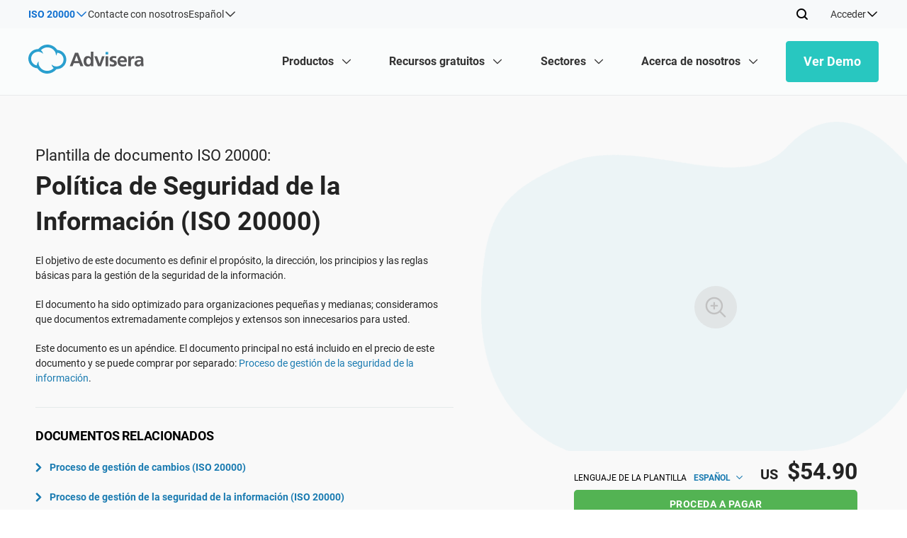

--- FILE ---
content_type: text/html; charset=UTF-8
request_url: https://advisera.com/20000academy/es/documentation/politica-de-seguridad-de-la-informacion-iso-20000/
body_size: 60606
content:
<!DOCTYPE html>
<html xmlns="http://www.w3.org/1999/xhtml" lang="es-ES" prefix="og: https://ogp.me/ns#">

<head profile="http://gmpg.org/xfn/11"><meta http-equiv="Content-Type" content="text/html; charset=utf-8"/><script>if(navigator.userAgent.match(/MSIE|Internet Explorer/i)||navigator.userAgent.match(/Trident\/7\..*?rv:11/i)){var href=document.location.href;if(!href.match(/[?&]nowprocket/)){if(href.indexOf("?")==-1){if(href.indexOf("#")==-1){document.location.href=href+"?nowprocket=1"}else{document.location.href=href.replace("#","?nowprocket=1#")}}else{if(href.indexOf("#")==-1){document.location.href=href+"&nowprocket=1"}else{document.location.href=href.replace("#","&nowprocket=1#")}}}}</script><script>(()=>{class RocketLazyLoadScripts{constructor(){this.v="2.0.4",this.userEvents=["keydown","keyup","mousedown","mouseup","mousemove","mouseover","mouseout","touchmove","touchstart","touchend","touchcancel","wheel","click","dblclick","input"],this.attributeEvents=["onblur","onclick","oncontextmenu","ondblclick","onfocus","onmousedown","onmouseenter","onmouseleave","onmousemove","onmouseout","onmouseover","onmouseup","onmousewheel","onscroll","onsubmit"]}async t(){this.i(),this.o(),/iP(ad|hone)/.test(navigator.userAgent)&&this.h(),this.u(),this.l(this),this.m(),this.k(this),this.p(this),this._(),await Promise.all([this.R(),this.L()]),this.lastBreath=Date.now(),this.S(this),this.P(),this.D(),this.O(),this.M(),await this.C(this.delayedScripts.normal),await this.C(this.delayedScripts.defer),await this.C(this.delayedScripts.async),await this.T(),await this.F(),await this.j(),await this.A(),window.dispatchEvent(new Event("rocket-allScriptsLoaded")),this.everythingLoaded=!0,this.lastTouchEnd&&await new Promise(t=>setTimeout(t,500-Date.now()+this.lastTouchEnd)),this.I(),this.H(),this.U(),this.W()}i(){this.CSPIssue=sessionStorage.getItem("rocketCSPIssue"),document.addEventListener("securitypolicyviolation",t=>{this.CSPIssue||"script-src-elem"!==t.violatedDirective||"data"!==t.blockedURI||(this.CSPIssue=!0,sessionStorage.setItem("rocketCSPIssue",!0))},{isRocket:!0})}o(){window.addEventListener("pageshow",t=>{this.persisted=t.persisted,this.realWindowLoadedFired=!0},{isRocket:!0}),window.addEventListener("pagehide",()=>{this.onFirstUserAction=null},{isRocket:!0})}h(){let t;function e(e){t=e}window.addEventListener("touchstart",e,{isRocket:!0}),window.addEventListener("touchend",function i(o){o.changedTouches[0]&&t.changedTouches[0]&&Math.abs(o.changedTouches[0].pageX-t.changedTouches[0].pageX)<10&&Math.abs(o.changedTouches[0].pageY-t.changedTouches[0].pageY)<10&&o.timeStamp-t.timeStamp<200&&(window.removeEventListener("touchstart",e,{isRocket:!0}),window.removeEventListener("touchend",i,{isRocket:!0}),"INPUT"===o.target.tagName&&"text"===o.target.type||(o.target.dispatchEvent(new TouchEvent("touchend",{target:o.target,bubbles:!0})),o.target.dispatchEvent(new MouseEvent("mouseover",{target:o.target,bubbles:!0})),o.target.dispatchEvent(new PointerEvent("click",{target:o.target,bubbles:!0,cancelable:!0,detail:1,clientX:o.changedTouches[0].clientX,clientY:o.changedTouches[0].clientY})),event.preventDefault()))},{isRocket:!0})}q(t){this.userActionTriggered||("mousemove"!==t.type||this.firstMousemoveIgnored?"keyup"===t.type||"mouseover"===t.type||"mouseout"===t.type||(this.userActionTriggered=!0,this.onFirstUserAction&&this.onFirstUserAction()):this.firstMousemoveIgnored=!0),"click"===t.type&&t.preventDefault(),t.stopPropagation(),t.stopImmediatePropagation(),"touchstart"===this.lastEvent&&"touchend"===t.type&&(this.lastTouchEnd=Date.now()),"click"===t.type&&(this.lastTouchEnd=0),this.lastEvent=t.type,t.composedPath&&t.composedPath()[0].getRootNode()instanceof ShadowRoot&&(t.rocketTarget=t.composedPath()[0]),this.savedUserEvents.push(t)}u(){this.savedUserEvents=[],this.userEventHandler=this.q.bind(this),this.userEvents.forEach(t=>window.addEventListener(t,this.userEventHandler,{passive:!1,isRocket:!0})),document.addEventListener("visibilitychange",this.userEventHandler,{isRocket:!0})}U(){this.userEvents.forEach(t=>window.removeEventListener(t,this.userEventHandler,{passive:!1,isRocket:!0})),document.removeEventListener("visibilitychange",this.userEventHandler,{isRocket:!0}),this.savedUserEvents.forEach(t=>{(t.rocketTarget||t.target).dispatchEvent(new window[t.constructor.name](t.type,t))})}m(){const t="return false",e=Array.from(this.attributeEvents,t=>"data-rocket-"+t),i="["+this.attributeEvents.join("],[")+"]",o="[data-rocket-"+this.attributeEvents.join("],[data-rocket-")+"]",s=(e,i,o)=>{o&&o!==t&&(e.setAttribute("data-rocket-"+i,o),e["rocket"+i]=new Function("event",o),e.setAttribute(i,t))};new MutationObserver(t=>{for(const n of t)"attributes"===n.type&&(n.attributeName.startsWith("data-rocket-")||this.everythingLoaded?n.attributeName.startsWith("data-rocket-")&&this.everythingLoaded&&this.N(n.target,n.attributeName.substring(12)):s(n.target,n.attributeName,n.target.getAttribute(n.attributeName))),"childList"===n.type&&n.addedNodes.forEach(t=>{if(t.nodeType===Node.ELEMENT_NODE)if(this.everythingLoaded)for(const i of[t,...t.querySelectorAll(o)])for(const t of i.getAttributeNames())e.includes(t)&&this.N(i,t.substring(12));else for(const e of[t,...t.querySelectorAll(i)])for(const t of e.getAttributeNames())this.attributeEvents.includes(t)&&s(e,t,e.getAttribute(t))})}).observe(document,{subtree:!0,childList:!0,attributeFilter:[...this.attributeEvents,...e]})}I(){this.attributeEvents.forEach(t=>{document.querySelectorAll("[data-rocket-"+t+"]").forEach(e=>{this.N(e,t)})})}N(t,e){const i=t.getAttribute("data-rocket-"+e);i&&(t.setAttribute(e,i),t.removeAttribute("data-rocket-"+e))}k(t){Object.defineProperty(HTMLElement.prototype,"onclick",{get(){return this.rocketonclick||null},set(e){this.rocketonclick=e,this.setAttribute(t.everythingLoaded?"onclick":"data-rocket-onclick","this.rocketonclick(event)")}})}S(t){function e(e,i){let o=e[i];e[i]=null,Object.defineProperty(e,i,{get:()=>o,set(s){t.everythingLoaded?o=s:e["rocket"+i]=o=s}})}e(document,"onreadystatechange"),e(window,"onload"),e(window,"onpageshow");try{Object.defineProperty(document,"readyState",{get:()=>t.rocketReadyState,set(e){t.rocketReadyState=e},configurable:!0}),document.readyState="loading"}catch(t){console.log("WPRocket DJE readyState conflict, bypassing")}}l(t){this.originalAddEventListener=EventTarget.prototype.addEventListener,this.originalRemoveEventListener=EventTarget.prototype.removeEventListener,this.savedEventListeners=[],EventTarget.prototype.addEventListener=function(e,i,o){o&&o.isRocket||!t.B(e,this)&&!t.userEvents.includes(e)||t.B(e,this)&&!t.userActionTriggered||e.startsWith("rocket-")||t.everythingLoaded?t.originalAddEventListener.call(this,e,i,o):(t.savedEventListeners.push({target:this,remove:!1,type:e,func:i,options:o}),"mouseenter"!==e&&"mouseleave"!==e||t.originalAddEventListener.call(this,e,t.savedUserEvents.push,o))},EventTarget.prototype.removeEventListener=function(e,i,o){o&&o.isRocket||!t.B(e,this)&&!t.userEvents.includes(e)||t.B(e,this)&&!t.userActionTriggered||e.startsWith("rocket-")||t.everythingLoaded?t.originalRemoveEventListener.call(this,e,i,o):t.savedEventListeners.push({target:this,remove:!0,type:e,func:i,options:o})}}J(t,e){this.savedEventListeners=this.savedEventListeners.filter(i=>{let o=i.type,s=i.target||window;return e!==o||t!==s||(this.B(o,s)&&(i.type="rocket-"+o),this.$(i),!1)})}H(){EventTarget.prototype.addEventListener=this.originalAddEventListener,EventTarget.prototype.removeEventListener=this.originalRemoveEventListener,this.savedEventListeners.forEach(t=>this.$(t))}$(t){t.remove?this.originalRemoveEventListener.call(t.target,t.type,t.func,t.options):this.originalAddEventListener.call(t.target,t.type,t.func,t.options)}p(t){let e;function i(e){return t.everythingLoaded?e:e.split(" ").map(t=>"load"===t||t.startsWith("load.")?"rocket-jquery-load":t).join(" ")}function o(o){function s(e){const s=o.fn[e];o.fn[e]=o.fn.init.prototype[e]=function(){return this[0]===window&&t.userActionTriggered&&("string"==typeof arguments[0]||arguments[0]instanceof String?arguments[0]=i(arguments[0]):"object"==typeof arguments[0]&&Object.keys(arguments[0]).forEach(t=>{const e=arguments[0][t];delete arguments[0][t],arguments[0][i(t)]=e})),s.apply(this,arguments),this}}if(o&&o.fn&&!t.allJQueries.includes(o)){const e={DOMContentLoaded:[],"rocket-DOMContentLoaded":[]};for(const t in e)document.addEventListener(t,()=>{e[t].forEach(t=>t())},{isRocket:!0});o.fn.ready=o.fn.init.prototype.ready=function(i){function s(){parseInt(o.fn.jquery)>2?setTimeout(()=>i.bind(document)(o)):i.bind(document)(o)}return"function"==typeof i&&(t.realDomReadyFired?!t.userActionTriggered||t.fauxDomReadyFired?s():e["rocket-DOMContentLoaded"].push(s):e.DOMContentLoaded.push(s)),o([])},s("on"),s("one"),s("off"),t.allJQueries.push(o)}e=o}t.allJQueries=[],o(window.jQuery),Object.defineProperty(window,"jQuery",{get:()=>e,set(t){o(t)}})}P(){const t=new Map;document.write=document.writeln=function(e){const i=document.currentScript,o=document.createRange(),s=i.parentElement;let n=t.get(i);void 0===n&&(n=i.nextSibling,t.set(i,n));const c=document.createDocumentFragment();o.setStart(c,0),c.appendChild(o.createContextualFragment(e)),s.insertBefore(c,n)}}async R(){return new Promise(t=>{this.userActionTriggered?t():this.onFirstUserAction=t})}async L(){return new Promise(t=>{document.addEventListener("DOMContentLoaded",()=>{this.realDomReadyFired=!0,t()},{isRocket:!0})})}async j(){return this.realWindowLoadedFired?Promise.resolve():new Promise(t=>{window.addEventListener("load",t,{isRocket:!0})})}M(){this.pendingScripts=[];this.scriptsMutationObserver=new MutationObserver(t=>{for(const e of t)e.addedNodes.forEach(t=>{"SCRIPT"!==t.tagName||t.noModule||t.isWPRocket||this.pendingScripts.push({script:t,promise:new Promise(e=>{const i=()=>{const i=this.pendingScripts.findIndex(e=>e.script===t);i>=0&&this.pendingScripts.splice(i,1),e()};t.addEventListener("load",i,{isRocket:!0}),t.addEventListener("error",i,{isRocket:!0}),setTimeout(i,1e3)})})})}),this.scriptsMutationObserver.observe(document,{childList:!0,subtree:!0})}async F(){await this.X(),this.pendingScripts.length?(await this.pendingScripts[0].promise,await this.F()):this.scriptsMutationObserver.disconnect()}D(){this.delayedScripts={normal:[],async:[],defer:[]},document.querySelectorAll("script[type$=rocketlazyloadscript]").forEach(t=>{t.hasAttribute("data-rocket-src")?t.hasAttribute("async")&&!1!==t.async?this.delayedScripts.async.push(t):t.hasAttribute("defer")&&!1!==t.defer||"module"===t.getAttribute("data-rocket-type")?this.delayedScripts.defer.push(t):this.delayedScripts.normal.push(t):this.delayedScripts.normal.push(t)})}async _(){await this.L();let t=[];document.querySelectorAll("script[type$=rocketlazyloadscript][data-rocket-src]").forEach(e=>{let i=e.getAttribute("data-rocket-src");if(i&&!i.startsWith("data:")){i.startsWith("//")&&(i=location.protocol+i);try{const o=new URL(i).origin;o!==location.origin&&t.push({src:o,crossOrigin:e.crossOrigin||"module"===e.getAttribute("data-rocket-type")})}catch(t){}}}),t=[...new Map(t.map(t=>[JSON.stringify(t),t])).values()],this.Y(t,"preconnect")}async G(t){if(await this.K(),!0!==t.noModule||!("noModule"in HTMLScriptElement.prototype))return new Promise(e=>{let i;function o(){(i||t).setAttribute("data-rocket-status","executed"),e()}try{if(navigator.userAgent.includes("Firefox/")||""===navigator.vendor||this.CSPIssue)i=document.createElement("script"),[...t.attributes].forEach(t=>{let e=t.nodeName;"type"!==e&&("data-rocket-type"===e&&(e="type"),"data-rocket-src"===e&&(e="src"),i.setAttribute(e,t.nodeValue))}),t.text&&(i.text=t.text),t.nonce&&(i.nonce=t.nonce),i.hasAttribute("src")?(i.addEventListener("load",o,{isRocket:!0}),i.addEventListener("error",()=>{i.setAttribute("data-rocket-status","failed-network"),e()},{isRocket:!0}),setTimeout(()=>{i.isConnected||e()},1)):(i.text=t.text,o()),i.isWPRocket=!0,t.parentNode.replaceChild(i,t);else{const i=t.getAttribute("data-rocket-type"),s=t.getAttribute("data-rocket-src");i?(t.type=i,t.removeAttribute("data-rocket-type")):t.removeAttribute("type"),t.addEventListener("load",o,{isRocket:!0}),t.addEventListener("error",i=>{this.CSPIssue&&i.target.src.startsWith("data:")?(console.log("WPRocket: CSP fallback activated"),t.removeAttribute("src"),this.G(t).then(e)):(t.setAttribute("data-rocket-status","failed-network"),e())},{isRocket:!0}),s?(t.fetchPriority="high",t.removeAttribute("data-rocket-src"),t.src=s):t.src="data:text/javascript;base64,"+window.btoa(unescape(encodeURIComponent(t.text)))}}catch(i){t.setAttribute("data-rocket-status","failed-transform"),e()}});t.setAttribute("data-rocket-status","skipped")}async C(t){const e=t.shift();return e?(e.isConnected&&await this.G(e),this.C(t)):Promise.resolve()}O(){this.Y([...this.delayedScripts.normal,...this.delayedScripts.defer,...this.delayedScripts.async],"preload")}Y(t,e){this.trash=this.trash||[];let i=!0;var o=document.createDocumentFragment();t.forEach(t=>{const s=t.getAttribute&&t.getAttribute("data-rocket-src")||t.src;if(s&&!s.startsWith("data:")){const n=document.createElement("link");n.href=s,n.rel=e,"preconnect"!==e&&(n.as="script",n.fetchPriority=i?"high":"low"),t.getAttribute&&"module"===t.getAttribute("data-rocket-type")&&(n.crossOrigin=!0),t.crossOrigin&&(n.crossOrigin=t.crossOrigin),t.integrity&&(n.integrity=t.integrity),t.nonce&&(n.nonce=t.nonce),o.appendChild(n),this.trash.push(n),i=!1}}),document.head.appendChild(o)}W(){this.trash.forEach(t=>t.remove())}async T(){try{document.readyState="interactive"}catch(t){}this.fauxDomReadyFired=!0;try{await this.K(),this.J(document,"readystatechange"),document.dispatchEvent(new Event("rocket-readystatechange")),await this.K(),document.rocketonreadystatechange&&document.rocketonreadystatechange(),await this.K(),this.J(document,"DOMContentLoaded"),document.dispatchEvent(new Event("rocket-DOMContentLoaded")),await this.K(),this.J(window,"DOMContentLoaded"),window.dispatchEvent(new Event("rocket-DOMContentLoaded"))}catch(t){console.error(t)}}async A(){try{document.readyState="complete"}catch(t){}try{await this.K(),this.J(document,"readystatechange"),document.dispatchEvent(new Event("rocket-readystatechange")),await this.K(),document.rocketonreadystatechange&&document.rocketonreadystatechange(),await this.K(),this.J(window,"load"),window.dispatchEvent(new Event("rocket-load")),await this.K(),window.rocketonload&&window.rocketonload(),await this.K(),this.allJQueries.forEach(t=>t(window).trigger("rocket-jquery-load")),await this.K(),this.J(window,"pageshow");const t=new Event("rocket-pageshow");t.persisted=this.persisted,window.dispatchEvent(t),await this.K(),window.rocketonpageshow&&window.rocketonpageshow({persisted:this.persisted})}catch(t){console.error(t)}}async K(){Date.now()-this.lastBreath>45&&(await this.X(),this.lastBreath=Date.now())}async X(){return document.hidden?new Promise(t=>setTimeout(t)):new Promise(t=>requestAnimationFrame(t))}B(t,e){return e===document&&"readystatechange"===t||(e===document&&"DOMContentLoaded"===t||(e===window&&"DOMContentLoaded"===t||(e===window&&"load"===t||e===window&&"pageshow"===t)))}static run(){(new RocketLazyLoadScripts).t()}}RocketLazyLoadScripts.run()})();</script>
    
    <meta name="viewport" content="width=device-width, initial-scale=1.0, user-scalable=yes"/>
    <meta http-equiv="X-UA-Compatible" content="IE=edge">
    <link rel="shortcut icon" href="https://advisera.com/20000academy/wp-content/themes/academy_v2.0/favicon-6.png"/>

    	<style>img:is([sizes="auto" i], [sizes^="auto," i]) { contain-intrinsic-size: 3000px 1500px }</style>
	<link rel="alternate" hreflang="en" href="https://advisera.com/20000academy/documentation/information-security-management-policy-iso-20000/" />
<link rel="alternate" hreflang="de" href="https://advisera.com/20000academy/de/documentation/informationssicherheitsmanagement-richtlinien-iso-20000/" />
<link rel="alternate" hreflang="es" href="https://advisera.com/20000academy/es/documentation/politica-de-seguridad-de-la-informacion-iso-20000/" />
<link rel="alternate" hreflang="x-default" href="https://advisera.com/20000academy/documentation/information-security-management-policy-iso-20000/" />

<!-- Optimización en motores de búsqueda por Rank Math PRO -  https://rankmath.com/ -->
<title>Política de Seguridad de la Información [ISO 20000 plantillas]</title><link rel="preload" data-rocket-preload as="image" href="https://advisera.com/20000academy/wp-content/themes/academy_v2.0/images/newsite/top-left-soft-icons-bg.png" fetchpriority="high">
<meta name="description" content="El objetivo de este documento es definir el propósito, la dirección, los principios y las reglas básicas para la gestión de la seguridad de la información."/>
<meta name="robots" content="follow, index, max-snippet:-1, max-video-preview:-1, max-image-preview:large"/>
<link rel="canonical" href="https://advisera.com/20000academy/es/documentation/politica-de-seguridad-de-la-informacion-iso-20000/" />
<meta property="og:locale" content="es_ES" />
<meta property="og:type" content="article" />
<meta property="og:title" content="Política de Seguridad de la Información [ISO 20000 plantillas]" />
<meta property="og:description" content="El objetivo de este documento es definir el propósito, la dirección, los principios y las reglas básicas para la gestión de la seguridad de la información." />
<meta property="og:url" content="https://advisera.com/20000academy/es/documentation/politica-de-seguridad-de-la-informacion-iso-20000/" />
<meta property="og:site_name" content="20000Academy" />
<meta property="og:updated_time" content="2023-01-17T13:04:04+00:00" />
<meta property="og:image" content="https://advisera.com/wp-content/uploads/sites/6/2021/04/11.3.1_Politica_de_seg_de_la_informacion_20000_Previews_ES.png" />
<meta property="og:image:secure_url" content="https://advisera.com/wp-content/uploads/sites/6/2021/04/11.3.1_Politica_de_seg_de_la_informacion_20000_Previews_ES.png" />
<meta property="og:image:width" content="400" />
<meta property="og:image:height" content="307" />
<meta property="og:image:alt" content="Política de Seguridad de la Información (ISO 20000)" />
<meta property="og:image:type" content="image/png" />
<meta name="twitter:card" content="summary_large_image" />
<meta name="twitter:title" content="Política de Seguridad de la Información [ISO 20000 plantillas]" />
<meta name="twitter:description" content="El objetivo de este documento es definir el propósito, la dirección, los principios y las reglas básicas para la gestión de la seguridad de la información." />
<meta name="twitter:image" content="https://advisera.com/wp-content/uploads/sites/6/2021/04/11.3.1_Politica_de_seg_de_la_informacion_20000_Previews_ES.png" />
<!-- /Plugin Rank Math WordPress SEO -->


<link rel='preconnect' href='//cdnsjs.cloudflare.com' />
<link rel='preconnect' href='//www.googletagmanager.com' />
<link rel='preconnect' href='//seal.digicert.com' />
<link rel='preconnect' href='//partners.advisera.com' />
<link data-minify="1" rel='stylesheet' id='main-css' href='https://advisera.com/20000academy/wp-content/cache/min/6/20000academy/wp-content/themes/academy_v2.0/assets/styles/main.css?ver=1767945432' type='text/css' media='all' />
<link data-minify="1" rel='stylesheet' id='header-and-footer-css' href='https://advisera.com/20000academy/wp-content/cache/min/6/20000academy/wp-content/themes/academy_v2.0/assets/styles/header-footer.css?ver=1767944733' type='text/css' media='all' />
<link data-minify="1" rel='stylesheet' id='css-advisera-styles-2024-css' href='https://advisera.com/20000academy/wp-content/cache/min/6/20000academy/wp-content/themes/academy_v2.0/assets/styles/style-2024.css?ver=1767944733' type='text/css' media='all' />
<style id='classic-theme-styles-inline-css' type='text/css'>
/*! This file is auto-generated */
.wp-block-button__link{color:#fff;background-color:#32373c;border-radius:9999px;box-shadow:none;text-decoration:none;padding:calc(.667em + 2px) calc(1.333em + 2px);font-size:1.125em}.wp-block-file__button{background:#32373c;color:#fff;text-decoration:none}
</style>
<style id='global-styles-inline-css' type='text/css'>
:root{--wp--preset--aspect-ratio--square: 1;--wp--preset--aspect-ratio--4-3: 4/3;--wp--preset--aspect-ratio--3-4: 3/4;--wp--preset--aspect-ratio--3-2: 3/2;--wp--preset--aspect-ratio--2-3: 2/3;--wp--preset--aspect-ratio--16-9: 16/9;--wp--preset--aspect-ratio--9-16: 9/16;--wp--preset--color--black: #000000;--wp--preset--color--cyan-bluish-gray: #abb8c3;--wp--preset--color--white: #ffffff;--wp--preset--color--pale-pink: #f78da7;--wp--preset--color--vivid-red: #cf2e2e;--wp--preset--color--luminous-vivid-orange: #ff6900;--wp--preset--color--luminous-vivid-amber: #fcb900;--wp--preset--color--light-green-cyan: #7bdcb5;--wp--preset--color--vivid-green-cyan: #00d084;--wp--preset--color--pale-cyan-blue: #8ed1fc;--wp--preset--color--vivid-cyan-blue: #0693e3;--wp--preset--color--vivid-purple: #9b51e0;--wp--preset--gradient--vivid-cyan-blue-to-vivid-purple: linear-gradient(135deg,rgba(6,147,227,1) 0%,rgb(155,81,224) 100%);--wp--preset--gradient--light-green-cyan-to-vivid-green-cyan: linear-gradient(135deg,rgb(122,220,180) 0%,rgb(0,208,130) 100%);--wp--preset--gradient--luminous-vivid-amber-to-luminous-vivid-orange: linear-gradient(135deg,rgba(252,185,0,1) 0%,rgba(255,105,0,1) 100%);--wp--preset--gradient--luminous-vivid-orange-to-vivid-red: linear-gradient(135deg,rgba(255,105,0,1) 0%,rgb(207,46,46) 100%);--wp--preset--gradient--very-light-gray-to-cyan-bluish-gray: linear-gradient(135deg,rgb(238,238,238) 0%,rgb(169,184,195) 100%);--wp--preset--gradient--cool-to-warm-spectrum: linear-gradient(135deg,rgb(74,234,220) 0%,rgb(151,120,209) 20%,rgb(207,42,186) 40%,rgb(238,44,130) 60%,rgb(251,105,98) 80%,rgb(254,248,76) 100%);--wp--preset--gradient--blush-light-purple: linear-gradient(135deg,rgb(255,206,236) 0%,rgb(152,150,240) 100%);--wp--preset--gradient--blush-bordeaux: linear-gradient(135deg,rgb(254,205,165) 0%,rgb(254,45,45) 50%,rgb(107,0,62) 100%);--wp--preset--gradient--luminous-dusk: linear-gradient(135deg,rgb(255,203,112) 0%,rgb(199,81,192) 50%,rgb(65,88,208) 100%);--wp--preset--gradient--pale-ocean: linear-gradient(135deg,rgb(255,245,203) 0%,rgb(182,227,212) 50%,rgb(51,167,181) 100%);--wp--preset--gradient--electric-grass: linear-gradient(135deg,rgb(202,248,128) 0%,rgb(113,206,126) 100%);--wp--preset--gradient--midnight: linear-gradient(135deg,rgb(2,3,129) 0%,rgb(40,116,252) 100%);--wp--preset--font-size--small: 13px;--wp--preset--font-size--medium: 20px;--wp--preset--font-size--large: 36px;--wp--preset--font-size--x-large: 42px;--wp--preset--spacing--20: 0.44rem;--wp--preset--spacing--30: 0.67rem;--wp--preset--spacing--40: 1rem;--wp--preset--spacing--50: 1.5rem;--wp--preset--spacing--60: 2.25rem;--wp--preset--spacing--70: 3.38rem;--wp--preset--spacing--80: 5.06rem;--wp--preset--shadow--natural: 6px 6px 9px rgba(0, 0, 0, 0.2);--wp--preset--shadow--deep: 12px 12px 50px rgba(0, 0, 0, 0.4);--wp--preset--shadow--sharp: 6px 6px 0px rgba(0, 0, 0, 0.2);--wp--preset--shadow--outlined: 6px 6px 0px -3px rgba(255, 255, 255, 1), 6px 6px rgba(0, 0, 0, 1);--wp--preset--shadow--crisp: 6px 6px 0px rgba(0, 0, 0, 1);}:where(.is-layout-flex){gap: 0.5em;}:where(.is-layout-grid){gap: 0.5em;}body .is-layout-flex{display: flex;}.is-layout-flex{flex-wrap: wrap;align-items: center;}.is-layout-flex > :is(*, div){margin: 0;}body .is-layout-grid{display: grid;}.is-layout-grid > :is(*, div){margin: 0;}:where(.wp-block-columns.is-layout-flex){gap: 2em;}:where(.wp-block-columns.is-layout-grid){gap: 2em;}:where(.wp-block-post-template.is-layout-flex){gap: 1.25em;}:where(.wp-block-post-template.is-layout-grid){gap: 1.25em;}.has-black-color{color: var(--wp--preset--color--black) !important;}.has-cyan-bluish-gray-color{color: var(--wp--preset--color--cyan-bluish-gray) !important;}.has-white-color{color: var(--wp--preset--color--white) !important;}.has-pale-pink-color{color: var(--wp--preset--color--pale-pink) !important;}.has-vivid-red-color{color: var(--wp--preset--color--vivid-red) !important;}.has-luminous-vivid-orange-color{color: var(--wp--preset--color--luminous-vivid-orange) !important;}.has-luminous-vivid-amber-color{color: var(--wp--preset--color--luminous-vivid-amber) !important;}.has-light-green-cyan-color{color: var(--wp--preset--color--light-green-cyan) !important;}.has-vivid-green-cyan-color{color: var(--wp--preset--color--vivid-green-cyan) !important;}.has-pale-cyan-blue-color{color: var(--wp--preset--color--pale-cyan-blue) !important;}.has-vivid-cyan-blue-color{color: var(--wp--preset--color--vivid-cyan-blue) !important;}.has-vivid-purple-color{color: var(--wp--preset--color--vivid-purple) !important;}.has-black-background-color{background-color: var(--wp--preset--color--black) !important;}.has-cyan-bluish-gray-background-color{background-color: var(--wp--preset--color--cyan-bluish-gray) !important;}.has-white-background-color{background-color: var(--wp--preset--color--white) !important;}.has-pale-pink-background-color{background-color: var(--wp--preset--color--pale-pink) !important;}.has-vivid-red-background-color{background-color: var(--wp--preset--color--vivid-red) !important;}.has-luminous-vivid-orange-background-color{background-color: var(--wp--preset--color--luminous-vivid-orange) !important;}.has-luminous-vivid-amber-background-color{background-color: var(--wp--preset--color--luminous-vivid-amber) !important;}.has-light-green-cyan-background-color{background-color: var(--wp--preset--color--light-green-cyan) !important;}.has-vivid-green-cyan-background-color{background-color: var(--wp--preset--color--vivid-green-cyan) !important;}.has-pale-cyan-blue-background-color{background-color: var(--wp--preset--color--pale-cyan-blue) !important;}.has-vivid-cyan-blue-background-color{background-color: var(--wp--preset--color--vivid-cyan-blue) !important;}.has-vivid-purple-background-color{background-color: var(--wp--preset--color--vivid-purple) !important;}.has-black-border-color{border-color: var(--wp--preset--color--black) !important;}.has-cyan-bluish-gray-border-color{border-color: var(--wp--preset--color--cyan-bluish-gray) !important;}.has-white-border-color{border-color: var(--wp--preset--color--white) !important;}.has-pale-pink-border-color{border-color: var(--wp--preset--color--pale-pink) !important;}.has-vivid-red-border-color{border-color: var(--wp--preset--color--vivid-red) !important;}.has-luminous-vivid-orange-border-color{border-color: var(--wp--preset--color--luminous-vivid-orange) !important;}.has-luminous-vivid-amber-border-color{border-color: var(--wp--preset--color--luminous-vivid-amber) !important;}.has-light-green-cyan-border-color{border-color: var(--wp--preset--color--light-green-cyan) !important;}.has-vivid-green-cyan-border-color{border-color: var(--wp--preset--color--vivid-green-cyan) !important;}.has-pale-cyan-blue-border-color{border-color: var(--wp--preset--color--pale-cyan-blue) !important;}.has-vivid-cyan-blue-border-color{border-color: var(--wp--preset--color--vivid-cyan-blue) !important;}.has-vivid-purple-border-color{border-color: var(--wp--preset--color--vivid-purple) !important;}.has-vivid-cyan-blue-to-vivid-purple-gradient-background{background: var(--wp--preset--gradient--vivid-cyan-blue-to-vivid-purple) !important;}.has-light-green-cyan-to-vivid-green-cyan-gradient-background{background: var(--wp--preset--gradient--light-green-cyan-to-vivid-green-cyan) !important;}.has-luminous-vivid-amber-to-luminous-vivid-orange-gradient-background{background: var(--wp--preset--gradient--luminous-vivid-amber-to-luminous-vivid-orange) !important;}.has-luminous-vivid-orange-to-vivid-red-gradient-background{background: var(--wp--preset--gradient--luminous-vivid-orange-to-vivid-red) !important;}.has-very-light-gray-to-cyan-bluish-gray-gradient-background{background: var(--wp--preset--gradient--very-light-gray-to-cyan-bluish-gray) !important;}.has-cool-to-warm-spectrum-gradient-background{background: var(--wp--preset--gradient--cool-to-warm-spectrum) !important;}.has-blush-light-purple-gradient-background{background: var(--wp--preset--gradient--blush-light-purple) !important;}.has-blush-bordeaux-gradient-background{background: var(--wp--preset--gradient--blush-bordeaux) !important;}.has-luminous-dusk-gradient-background{background: var(--wp--preset--gradient--luminous-dusk) !important;}.has-pale-ocean-gradient-background{background: var(--wp--preset--gradient--pale-ocean) !important;}.has-electric-grass-gradient-background{background: var(--wp--preset--gradient--electric-grass) !important;}.has-midnight-gradient-background{background: var(--wp--preset--gradient--midnight) !important;}.has-small-font-size{font-size: var(--wp--preset--font-size--small) !important;}.has-medium-font-size{font-size: var(--wp--preset--font-size--medium) !important;}.has-large-font-size{font-size: var(--wp--preset--font-size--large) !important;}.has-x-large-font-size{font-size: var(--wp--preset--font-size--x-large) !important;}
:where(.wp-block-post-template.is-layout-flex){gap: 1.25em;}:where(.wp-block-post-template.is-layout-grid){gap: 1.25em;}
:where(.wp-block-columns.is-layout-flex){gap: 2em;}:where(.wp-block-columns.is-layout-grid){gap: 2em;}
:root :where(.wp-block-pullquote){font-size: 1.5em;line-height: 1.6;}
</style>
<link rel='stylesheet' id='Roboto-css' href='https://advisera.com/20000academy/wp-content/plugins/advisera-new-header-footer/assets/fonts/roboto/stylesheet.css?ver=1.0.6.78' type='text/css' media='all' />
<link rel='stylesheet' id='icons-css' href='https://advisera.com/20000academy/wp-content/plugins/advisera-new-header-footer/assets/fonts/icons/css/icons.css?ver=1.0.6.78' type='text/css' media='all' />
<link rel='stylesheet' id='theme-specific-css' href='https://advisera.com/20000academy/wp-content/plugins/advisera-new-header-footer/assets/css/academy-theme.css?ver=1.0.6.78' type='text/css' media='all' />
<link rel='stylesheet' id='siteorigin-panels-front-css' href='https://advisera.com/20000academy/wp-content/plugins/siteorigin-panels/css/front-flex.min.css?ver=2.33.5' type='text/css' media='all' />
<script type="text/javascript" src="https://advisera.com/20000academy/wp-includes/js/jquery/jquery.min.js?ver=3.7.1" id="jquery-core-js"></script>
<script type="text/javascript" id="early-load-js-extra">
/* <![CDATA[ */
var ajax_object = {"ajax_url":"https:\/\/advisera.com\/20000academy\/wp-admin\/admin-ajax.php","page_id":"14566"};
/* ]]> */
</script>
<script data-minify="1" type="text/javascript" src="https://advisera.com/20000academy/wp-content/cache/min/6/20000academy/wp-content/themes/academy_v2.0/js/early-load.js?ver=1767186742" id="early-load-js" data-rocket-defer defer></script>
<script type="rocketlazyloadscript" data-rocket-type="text/javascript" data-rocket-src="https://advisera.com/20000academy/wp-includes/js/tinymce/tinymce.min.js?ver=49110-20250317" id="wp-tinymce-root-js" data-rocket-defer defer></script>
<script type="rocketlazyloadscript" data-rocket-type="text/javascript" data-rocket-src="https://advisera.com/20000academy/wp-includes/js/tinymce/plugins/compat3x/plugin.min.js?ver=49110-20250317" id="wp-tinymce-js" data-rocket-defer defer></script>
<script type="rocketlazyloadscript" data-minify="1" data-rocket-type="text/javascript" data-rocket-src="https://advisera.com/20000academy/wp-content/cache/min/6/20000academy/wp-content/plugins/advisera-new-header-footer/assets/js/critical.js?ver=1767186742" id="critical-js" data-rocket-defer defer></script>
<script type="text/javascript" id="new-header-js-extra">
/* <![CDATA[ */
var adv_translations = {"back":"Volver"};
/* ]]> */
</script>
<script type="rocketlazyloadscript" data-minify="1" data-rocket-type="text/javascript" data-rocket-src="https://advisera.com/20000academy/wp-content/cache/min/6/20000academy/wp-content/plugins/advisera-new-header-footer/assets/js/header.js?ver=1767186742" id="new-header-js" data-rocket-defer defer></script>
<script type="rocketlazyloadscript" data-minify="1" data-rocket-type="text/javascript" data-rocket-src="https://advisera.com/20000academy/wp-content/cache/min/6/20000academy/wp-content/plugins/advisera-new-header-footer/assets/js/footer.js?ver=1767186742" id="new-footer-js" data-rocket-defer defer></script>
<script type="rocketlazyloadscript" data-minify="1" data-rocket-type="text/javascript" data-rocket-src="https://advisera.com/20000academy/wp-content/cache/min/6/20000academy/wp-content/plugins/advisera-new-header-footer/assets/js/tracking.js?ver=1767186742" id="header-tracking-js" data-rocket-defer defer></script>
<link rel="https://api.w.org/" href="https://advisera.com/20000academy/es/wp-json/" /><link rel="EditURI" type="application/rsd+xml" title="RSD" href="https://advisera.com/20000academy/xmlrpc.php?rsd" />
<meta name="generator" content="WordPress 6.8.3" />
<link rel='shortlink' href='https://advisera.com/20000academy/es/?p=14566' />
<link rel="alternate" title="oEmbed (JSON)" type="application/json+oembed" href="https://advisera.com/20000academy/es/wp-json/oembed/1.0/embed?url=https%3A%2F%2Fadvisera.com%2F20000academy%2Fes%2Fdocumentation%2Fpolitica-de-seguridad-de-la-informacion-iso-20000%2F" />
<link rel="alternate" title="oEmbed (XML)" type="text/xml+oembed" href="https://advisera.com/20000academy/es/wp-json/oembed/1.0/embed?url=https%3A%2F%2Fadvisera.com%2F20000academy%2Fes%2Fdocumentation%2Fpolitica-de-seguridad-de-la-informacion-iso-20000%2F&#038;format=xml" />
<meta class="elastic" name="article_title" content="Política de Seguridad de la Información (ISO 20000)" />
<meta class="elastic" name="external_id" content="60014566" />
<meta class="elastic" name="resourcetypeall" content="Templates" />
<meta class="elastic" name="resourcetype" content="Templates" />
<meta class="elastic" name="topic" content="" />
<meta class="elastic" name="knowledgelevel" content="" />
<meta class="elastic" name="standardall" content="ISO 20000" />
<meta class="elastic" name="standard" content="ISO 20000" />
<meta class="elastic" name="filled" content="0" />
<meta class="elastic" name="documenttype" content="2" />
<meta class="elastic" name="publishedtimestamp" content="1618408792" />
<meta class="elastic" name="modifiedtimestamp" content="1673960644" />
<meta class="elastic" name="author" content="dragan" />
<meta class="elastic" name="language" content="es" />
<meta class="elastic" name="thumbnail" content="/wp-content/uploads/sites/6/2021/04/11.3.1_Politica_de_seg_de_la_informacion_20000_Previews_ES.png" />
<meta class="elastic" name="etraininsku" content="20000-ID-ES-POLINFSECUR" />
<meta class="elastic" name="etrainingtoolkittype" content="" />
<meta class="elastic" name="etrainingtype" content="" />
<meta class="elastic" name="menuorder" content="" />
<meta class="elastic" name="trainingcoursetype" content="" />
<meta class="elastic" name="trackingtitle" content="Política de Seguridad de la Información [ISO 20000] (plantilla en español)" />
<meta class="elastic" name="certificateprice" content="54.90" />
<meta class="elastic" name="certificatecurrency" content="USD" />
<meta class="elastic" name="trainingcourseurl" content="https://advisera.com/20000academy/es/documentation/politica-de-seguridad-de-la-informacion-iso-20000/" />
<meta name="generator" content="WPML ver:4.8.6 stt:1,3,2;" />
<script> var $ = jQuery; </script><style media="all" id="siteorigin-panels-layouts-head">/* Layout 14566 */ #pgc-14566-0-0 { width:100%;width:calc(100% - ( 0 * 30px ) ) } #pl-14566 .so-panel , #pl-14566 .so-panel:last-of-type { margin-bottom:0px } @media (max-width:780px){ #pg-14566-0.panel-no-style, #pg-14566-0.panel-has-style > .panel-row-style, #pg-14566-0 { -webkit-flex-direction:column;-ms-flex-direction:column;flex-direction:column } #pg-14566-0 > .panel-grid-cell , #pg-14566-0 > .panel-row-style > .panel-grid-cell { width:100%;margin-right:0 } #pl-14566 .panel-grid-cell { padding:0 } #pl-14566 .panel-grid .panel-grid-cell-empty { display:none } #pl-14566 .panel-grid .panel-grid-cell-mobile-last { margin-bottom:0px }  } </style><noscript><style id="rocket-lazyload-nojs-css">.rll-youtube-player, [data-lazy-src]{display:none !important;}</style></noscript>
        
                    <!-- Google Tag Manager -->
            <script type="rocketlazyloadscript">
                (function (w, d, s, l, i) {
                    w[l] = w[l] || [];
                    w[l].push({
                        'gtm.start': new Date().getTime(), event: 'gtm.js'
                    });
                    var f = d.getElementsByTagName(s)[0],
                        j = d.createElement(s), dl = l != 'dataLayer' ? '&l=' + l : '';
                    j.async = true;
                    j.src =
                        'https://www.googletagmanager.com/gtm.js?id=' + i + dl;
                    f.parentNode.insertBefore(j, f);
                })(window, document, 'script', 'dataLayer', 'GTM-W8Z7FV');
            </script>
            <!-- End Google Tag Manager -->
          
    <script type="text/javascript" id="head-script">
        var siteID = '6';
        var academy = '20000Academy';
        var ajaxurl = 'https://advisera.com/20000academy/wp-admin/admin-ajax.php';
        var postID = '14566';
        var postTitle = 'Política de Seguridad de la Información (ISO 20000)';
        var networkURL = 'https://advisera.com/';
        var cLang = 'es';
        if (window.HubSpotConversations) {
            window.hsConversationsSettings = {loadImmediately: false};
            setTimeout(function () {
                window.HubSpotConversations.widget.load();
            }, 3000);
        }
    </script>

    <meta name="generator" content="WP Rocket 3.20.3" data-wpr-features="wpr_delay_js wpr_defer_js wpr_minify_js wpr_lazyload_images wpr_oci wpr_image_dimensions wpr_minify_css wpr_desktop" /></head>

<body class="wp-singular documentation-template documentation-template-siteorigin-simple-footer documentation-template-siteorigin-simple-footer-php single single-documentation postid-14566 wp-theme-academy_v20 lang-es siteorigin-panels siteorigin-panels-before-js" id="site6">

      <!-- Google Tag Manager (noscript) -->
      <noscript>
          <iframe src="https://www.googletagmanager.com/ns.html?id=GTM-W8Z7FV" height="0" width="0" style="display:none;visibility:hidden">
          </iframe>
      </noscript>
      <!-- End Google Tag Manager (noscript) -->
  
<div  id="top-bar" class="top-bar advisera-theme" style="background-color:var(--color-mono-xl);">
  <div  class="container">
    <ul class="top-bar--left" style="color:var(--topbar-svg-color)">
      	    <li class="standard-switcher  two-columns standard-selected" data-standard="ISO 20000">
	        <div class="standard-switcher-top">
	            <p>ISO 20000</p>
	            <i class="icon icon-caret"></i>
	        </div>
	        <div class="standards-list-wrp" style="display: none;">
	            <ul class="standards-list">
	            	<li style="min-width:100%;"><a class="standard-item advisera-home-link" href="/">Página Principal Advisera</a></li>
	                <li class=""><a href="https://advisera.com/es/iso-27001/" class="standard-item">ISO 27001</a></li><li class=""><a href="https://advisera.com/es/nis-2/" class="standard-item">NIS2</a></li><li class=""><a href="https://advisera.com/iso-42001/" class="standard-item">ISO 42001</a></li><li class=""><a href="https://advisera.com/consultant-resources/" class="standard-item">Para consultores</a></li><li class=""><a href="https://advisera.com/es/iso-9001/" class="standard-item">ISO 9001</a></li><li class=""><a href="https://advisera.com/es/rgpd-ue/" class="standard-item">RGPD de la UE</a></li><li class=""><a href="https://advisera.com/iso-13485/" class="standard-item">ISO 13485</a></li><li class=""><a href="https://advisera.com/iso-13485/" class="standard-item">MDR de la UE</a></li><li class=""><a href="https://advisera.com/es/iso-14001/" class="standard-item">ISO 14001</a></li><li class=""><a href="https://advisera.com/dora/" class="standard-item">DORA</a></li><li class=""><a href="https://advisera.com/iso-45001/" class="standard-item">ISO 45001</a></li><li class=""><a href="https://advisera.com/iatf-16949/" class="standard-item">IATF 16949</a></li><li class=""><a href="https://advisera.com/iso-20000/" class="standard-item current-standard">ISO 20000</a></li><li class=""><a href="https://advisera.com/as9100/" class="standard-item">AS9100</a></li><li class=""><a href="https://advisera.com/iso-22301/" class="standard-item">ISO 22301</a></li><li class="two-rows"><a href="https://advisera.com/iso-in-general/" class="standard-item">Compliance en general</a></li><li class=""><a href="https://advisera.com/iso-17025/" class="standard-item">ISO 17025</a></li>	            </ul>
	        </div>
	    </li>
  	      
      <li>
        <a class="top-bar--contact" href="/es/contacto/">Contacte con nosotros</a>
      </li>
      	    <li class="language-switcher">
	        <div class="language-switcher-top">
	            <p>Español</p>
	            <i class="icon icon-caret"></i>
	        </div>
	        <div class="languages-list-wrp" style="display: none;">
	            <ul class="languages-list">
	                <li><a href="https://advisera.com/20000academy/documentation/information-security-management-policy-iso-20000/" class="language-item">English</a></li><li><a href="https://advisera.com/20000academy/de/documentation/informationssicherheitsmanagement-richtlinien-iso-20000/" class="language-item">Deutsch</a></li>	            </ul>
	        </div>
	    </li>
	      </ul>
    
<ul class="top-bar--right"> 
  <li>      
    <a href="#" class="top-bar--search-icon" aria-label="Search"><i class="icon icon-search"></i></a>
  </li>
  <li>
    <div class="top-bar--log-in">
      <div class="log-in-top">
        <p style="color: var(--topbar-svg-color)">Acceder</p>
        <i class="icon icon-caret"></i>
      </div>
      <div class="log-in-list-wrp" style="display: none;">
        <ul class="log-in-list">
          
            <li class="log-in-list-item">
              <a target="_blank" href="https://conformio.com/login/" aria-label="Conformio">
              <svg xmlns="http://www.w3.org/2000/svg" width="32" height="32" viewBox="0 0 42.41 41.26"><defs><style>.cls-1{fill:#1070d0;}.cls-2{fill:#28c7c0;}</style></defs><g id="Camada_2" data-name="Camada 2"><g id="_Layer_" data-name="&lt;Layer&gt;"><path class="cls-1" d="M40.26,30.28H2.15A2.15,2.15,0,0,1,0,28.13v-26A2.15,2.15,0,0,1,2.15,0H40.26a2.15,2.15,0,0,1,2.15,2.15v26A2.15,2.15,0,0,1,40.26,30.28ZM2.15,1.22a.92.92,0,0,0-.93.93v26a.92.92,0,0,0,.93.93H40.26a.92.92,0,0,0,.93-.93v-26a.92.92,0,0,0-.93-.93Zm36.57,26h-35a.6.6,0,0,1-.61-.6V3.69a.61.61,0,0,1,.61-.61h35a.61.61,0,0,1,.61.61V26.6A.6.6,0,0,1,38.72,27.2ZM4.29,26H38.12V4.29H4.29Z"/><path class="cls-1" d="M24.11,37.14h-6a.62.62,0,0,1-.61-.61V29.72a.61.61,0,0,1,.61-.61h6a.61.61,0,0,1,.61.61v6.81A.61.61,0,0,1,24.11,37.14Zm-5.4-1.22H23.5v-5.6H18.71Z"/><path class="cls-1" d="M33.47,41.26H8.84A.61.61,0,0,1,8.31,41a.61.61,0,0,1,0-.61l2.45-4.12a.58.58,0,0,1,.52-.3H31a.6.6,0,0,1,.52.3L34,40.34A.63.63,0,0,1,34,41,.61.61,0,0,1,33.47,41.26ZM9.91,40H32.4l-1.72-2.9h-19Z"/><path class="cls-2" d="M29.73,22.34h-17a2,2,0,0,1-2-2V9.93a2,2,0,0,1,2-2H29.73a2,2,0,0,1,2,2V20.35A2,2,0,0,1,29.73,22.34Zm-17-13.26a.85.85,0,0,0-.85.85V20.35a.85.85,0,0,0,.85.85H29.73a.85.85,0,0,0,.85-.85V9.93a.85.85,0,0,0-.85-.85Z"/><path class="cls-2" d="M31.15,11.21H11.26a.57.57,0,0,1-.56-.57.56.56,0,0,1,.56-.57H31.15a.56.56,0,0,1,.56.57A.57.57,0,0,1,31.15,11.21Z"/><path class="cls-2" d="M31.15,14H11.26a.56.56,0,0,1-.56-.57.57.57,0,0,1,.56-.57H31.15a.57.57,0,0,1,.56.57A.56.56,0,0,1,31.15,14Z"/><path class="cls-2" d="M18.49,16.64H13.22a.57.57,0,0,1-.57-.57.56.56,0,0,1,.57-.57h5.27a.56.56,0,0,1,.56.57A.57.57,0,0,1,18.49,16.64Z"/><path class="cls-2" d="M18.49,18.85H13.22a.57.57,0,0,1-.57-.57.56.56,0,0,1,.57-.57h5.27a.56.56,0,0,1,.56.57A.57.57,0,0,1,18.49,18.85Z"/><path class="cls-2" d="M26.68,19.36a2.19,2.19,0,1,1,2.18-2.19A2.19,2.19,0,0,1,26.68,19.36Zm0-3.23a1,1,0,1,0,1,1A1,1,0,0,0,26.68,16.13Z"/></g></g></svg>              
              <p>Conformio</p>
              </a>
            </li>
          
            <li class="log-in-list-item">
              <a target="_blank" href="https://training.advisera.com/login/" aria-label="Courses">
                <svg xmlns="http://www.w3.org/2000/svg" width="32" height="32" viewBox="0 0 46.87 36.66"><defs><style>.cls-1{fill:#28c7c0;}.cls-2{fill:#1070d0;}</style></defs><g id="Camada_2" data-name="Camada 2"><g id="_Layer_" data-name="&lt;Layer&gt;"><path class="cls-1" d="M22.74,24.56a.59.59,0,0,1-.31-.09.6.6,0,0,1-.3-.52V12.64a.63.63,0,0,1,.3-.53.66.66,0,0,1,.61,0l9.8,5.66a.61.61,0,0,1,0,1.05L23,24.47A.55.55,0,0,1,22.74,24.56Zm.6-10.87V22.9l8-4.61Z"/><path class="cls-2" d="M43.86,5.72h-.07a3,3,0,0,0-3-2.86h-.07a3,3,0,0,0-3-2.86H3A3,3,0,0,0,0,3V27.93a3,3,0,0,0,3,3h.07a3,3,0,0,0,3,2.85h.07a3,3,0,0,0,3,2.86H43.86a3,3,0,0,0,3-3V8.73A3,3,0,0,0,43.86,5.72Zm-40.8.15V29.71H3a1.8,1.8,0,0,1-1.8-1.79V3A1.81,1.81,0,0,1,3,1.21H23.26c3.13,0,10.51-.05,14.57,0a1.79,1.79,0,0,1,1.68,1.65H6.07A3,3,0,0,0,3.06,5.87ZM6.13,8.73V32.58H6.07a1.79,1.79,0,0,1-1.79-1.79V5.87a1.8,1.8,0,0,1,1.79-1.8H26.33c3.12,0,10.51-.05,14.56,0a1.78,1.78,0,0,1,1.69,1.64H9.14A3,3,0,0,0,6.13,8.73ZM45.66,33.65a1.8,1.8,0,0,1-1.8,1.79H9.14a1.8,1.8,0,0,1-1.8-1.79V8.73a1.81,1.81,0,0,1,1.8-1.8H29.39c3.13,0,10.51,0,14.57,0a1.79,1.79,0,0,1,1.7,1.79Z"/><path class="cls-2" d="M46.26,30.06H6.76a.61.61,0,1,1,0-1.21h39.5a.61.61,0,1,1,0,1.21Z"/><path class="cls-1" d="M43.6,33.25H11.77a.61.61,0,0,1,0-1.21H43.6a.61.61,0,0,1,0,1.21Z"/><path class="cls-1" d="M11.77,34.3H9.67a.6.6,0,0,1-.61-.6V31.59A.61.61,0,0,1,9.67,31h2.1a.61.61,0,0,1,.61.61V33.7A.6.6,0,0,1,11.77,34.3Zm-1.5-1.21h.9V32.2h-.9Z"/></g></g></svg>
                <p>Cursos</p>
              </a>
            </li>
            <li class="log-in-list-item">
              <a target="_blank" href="https://community.advisera.com/sign-in/" aria-label="Community">
                <svg width="32" height="32" viewBox="0 0 64 64" fill="none" xmlns="http://www.w3.org/2000/svg">
                <path d="M16.9143 32.0074C14.24 32.0074 12.0686 29.8396 12.0686 27.1698V23.4047C12.0686 20.7349 14.24 18.5671 16.9143 18.5671C19.5886 18.5671 21.76 20.7349 21.76 23.4047V27.1698C21.76 29.8396 19.5886 32.0074 16.9143 32.0074ZM16.9143 19.845C14.9372 19.845 13.3372 21.4423 13.3372 23.4161V27.1812C13.3372 29.1551 14.9372 30.7524 16.9143 30.7524C18.8915 30.7524 20.4915 29.1551 20.4915 27.1812V23.4161C20.4915 21.4423 18.8915 19.845 16.9143 19.845Z" fill="#1070D0"/>
                <path d="M16.8001 37.4612C15.0858 37.4612 13.6915 35.6585 13.6915 33.4565C13.6915 33.2055 13.7144 32.9545 13.7487 32.7149C13.7944 32.3726 14.1144 32.133 14.4687 32.1787C14.8115 32.2243 15.0515 32.5552 15.0058 32.8975C14.983 33.08 14.9715 33.2626 14.9715 33.4565C14.9715 34.9397 15.8172 36.1948 16.8115 36.1948C17.8058 36.1948 18.6515 34.9397 18.6515 33.4565C18.6515 33.2626 18.6401 33.08 18.6172 32.8975C18.5715 32.5552 18.8115 32.2357 19.1544 32.1787C19.4972 32.133 19.8172 32.3726 19.8744 32.7149C19.9087 32.9545 19.9315 33.2055 19.9315 33.4565C19.9315 35.67 18.5372 37.4612 16.823 37.4612H16.8001Z" fill="#1070D0"/>
                <path d="M18.4572 24.0892C17.9886 24.0892 17.5544 23.9979 17.1429 23.804C16.6286 23.5644 16.3086 23.2335 16.0572 22.9597C15.7944 22.6859 15.6572 22.5489 15.4286 22.4919C14.8801 22.3664 14.0801 22.8342 13.1772 23.8154C12.9372 24.0664 12.5372 24.0892 12.2858 23.8496C12.0344 23.61 12.0115 23.2107 12.2515 22.9597C13.5315 21.5791 14.6629 21.0315 15.7144 21.2711C16.3315 21.408 16.6744 21.7731 16.9829 22.104C17.2001 22.3322 17.3944 22.5375 17.6801 22.663C18.1944 22.9026 19.0058 23.051 20.7315 22.0583C21.0401 21.8872 21.4172 21.9899 21.6001 22.2979C21.7715 22.606 21.6686 22.9825 21.3601 23.165C20.2515 23.7926 19.3029 24.112 18.4572 24.112V24.0892Z" fill="#1070D0"/>
                <path fill-rule="evenodd" clip-rule="evenodd" d="M23.6555 33.7666C22.994 33.3289 22.2363 32.9974 21.4057 32.7604L18.2171 31.8705C17.8857 31.7678 17.5314 31.9732 17.44 32.3041C17.3371 32.6349 17.5429 32.9886 17.8743 33.0799L21.0629 33.9698C21.543 34.1006 21.9925 34.2755 22.4059 34.4889C22.7954 34.2371 23.2135 33.9957 23.6555 33.7666ZM19.1638 42.5611H11.4971C10.2629 42.5611 9.26857 41.5571 9.26857 40.3363V36.4571C9.26857 36.0692 9.61143 35.59 10.24 35.0994C10.8914 34.5974 11.6571 34.2208 12.5371 33.9698L15.8171 33.0457C16.1486 32.9544 16.3429 32.6007 16.2514 32.2698C16.16 31.939 15.8171 31.745 15.4743 31.8363L12.1943 32.7604C11.1543 33.0571 10.24 33.5135 9.46286 34.1182C8.49143 34.8712 8 35.6698 8 36.4685V40.3477C8 42.2759 9.57714 43.839 11.4971 43.839H19.2545C19.2127 43.4355 19.1823 43.0099 19.1638 42.5611Z" fill="#1070D0"/>
                <path d="M47.0857 32.0074C49.76 32.0074 51.9314 29.8396 51.9314 27.1698V23.4047C51.9314 20.7349 49.76 18.5671 47.0857 18.5671C44.4114 18.5671 42.24 20.7349 42.24 23.4047V27.1698C42.24 29.8396 44.4114 32.0074 47.0857 32.0074ZM47.0857 19.845C49.0628 19.845 50.6628 21.4423 50.6628 23.4161V27.1812C50.6628 29.1551 49.0628 30.7524 47.0857 30.7524C45.1085 30.7524 43.5085 29.1551 43.5085 27.1812V23.4161C43.5085 21.4423 45.1085 19.845 47.0857 19.845Z" fill="#1070D0"/>
                <path d="M47.1999 37.4612C48.9142 37.4612 50.3085 35.6585 50.3085 33.4565C50.3085 33.2055 50.2856 32.9545 50.2513 32.7149C50.2056 32.3726 49.8856 32.133 49.5313 32.1787C49.1885 32.2243 48.9485 32.5552 48.9942 32.8975C49.017 33.08 49.0285 33.2626 49.0285 33.4565C49.0285 34.9397 48.1828 36.1948 47.1885 36.1948C46.1942 36.1948 45.3485 34.9397 45.3485 33.4565C45.3485 33.2626 45.3599 33.08 45.3828 32.8975C45.4285 32.5552 45.1885 32.2357 44.8456 32.1787C44.5028 32.133 44.1828 32.3726 44.1256 32.7149C44.0913 32.9545 44.0685 33.2055 44.0685 33.4565C44.0685 35.67 45.4628 37.4612 47.177 37.4612H47.1999Z" fill="#1070D0"/>
                <path d="M48.6909 24.0892C48.2223 24.0892 47.788 23.9979 47.3766 23.804C46.8623 23.5644 46.5423 23.2335 46.2909 22.9597C46.028 22.6859 45.8909 22.5489 45.6623 22.4919C45.1137 22.3664 44.3137 22.8342 43.4109 23.8154C43.1709 24.0664 42.7709 24.0892 42.5194 23.8496C42.268 23.61 42.2451 23.2107 42.4851 22.9597C43.7651 21.5791 44.8966 21.0315 45.948 21.2711C46.5651 21.408 46.908 21.7731 47.2166 22.104C47.4337 22.3322 47.628 22.5375 47.9137 22.663C48.428 22.9026 49.2394 23.051 50.9651 22.0583C51.2737 21.8872 51.6509 21.9899 51.8337 22.2979C52.0051 22.606 51.9023 22.9825 51.5937 23.165C50.4851 23.7926 49.5366 24.112 48.6909 24.112V24.0892Z" fill="#1070D0"/>
                <path fill-rule="evenodd" clip-rule="evenodd" d="M40.3445 33.7666C41.006 33.3289 41.7637 32.9974 42.5943 32.7604L45.7829 31.8705C46.1143 31.7678 46.4686 31.9732 46.56 32.3041C46.6629 32.6349 46.4571 32.9886 46.1257 33.0799L42.9371 33.9698C42.457 34.1006 42.0075 34.2755 41.5941 34.4889C41.2046 34.2371 40.7865 33.9957 40.3445 33.7666ZM44.8362 42.5611H52.5029C53.7371 42.5611 54.7314 41.5571 54.7314 40.3363V36.4571C54.7314 36.0692 54.3886 35.59 53.76 35.0994C53.1086 34.5974 52.3429 34.2208 51.4629 33.9698L48.1829 33.0457C47.8514 32.9544 47.6571 32.6007 47.7486 32.2698C47.84 31.939 48.1829 31.745 48.5257 31.8363L51.8057 32.7604C52.8457 33.0571 53.76 33.5135 54.5371 34.1182C55.5086 34.8712 56 35.6698 56 36.4685V40.3477C56 42.2759 54.4229 43.839 52.5029 43.839H44.7455C44.7873 43.4355 44.8177 43.0099 44.8362 42.5611Z" fill="#1070D0"/>
                <path d="M32.1448 33.0186C28.7586 33.0186 26.009 30.2736 26.009 26.893V22.1255C26.009 18.7449 28.7586 16 32.1448 16C35.5311 16 38.2807 18.7449 38.2807 22.1255V26.893C38.2807 30.2736 35.5311 33.0186 32.1448 33.0186ZM32.1448 17.6181C29.6413 17.6181 27.6153 19.6406 27.6153 22.14V26.9075C27.6153 29.4068 29.6413 31.4294 32.1448 31.4294C34.6484 31.4294 36.6743 29.4068 36.6743 26.9075V22.14C36.6743 19.6406 34.6484 17.6181 32.1448 17.6181Z" fill="#28C7C0"/>
                <path d="M38.7147 48H25.2854C22.8542 48 20.8572 46.0208 20.8572 43.5792V38.6672C20.8572 37.6559 21.4794 36.6447 22.7095 35.6912C23.6935 34.9255 24.8512 34.3476 26.1681 33.972L30.3214 32.8018C30.7555 32.6862 31.1897 32.9318 31.3054 33.3507C31.4212 33.7697 31.1752 34.2176 30.7555 34.3331L26.6023 35.5033C25.488 35.8212 24.5184 36.2979 23.6935 36.9336C22.8976 37.5548 22.4635 38.1616 22.4635 38.6528V43.5648C22.4635 45.1106 23.7225 46.3819 25.2854 46.3819H38.7147C40.2631 46.3819 41.5366 45.125 41.5366 43.5648V38.6528C41.5366 38.1616 41.1025 37.5548 40.3065 36.9336C39.4961 36.2979 38.5121 35.8067 37.3978 35.5033L33.3603 34.3765C32.9407 34.2609 32.6802 33.813 32.8104 33.3941C32.9262 32.9751 33.3748 32.7151 33.7945 32.8451L37.832 33.972C39.1488 34.3476 40.321 34.911 41.2906 35.6912C42.5206 36.6447 43.1429 37.6559 43.1429 38.6672V43.5792C43.1429 46.0063 41.1603 48 38.7147 48Z" fill="#28C7C0"/>
                <path d="M38.7147 48H25.2854C22.8542 48 20.8572 46.0208 20.8572 43.5792V38.6672C20.8572 37.6559 21.4794 36.6447 22.7095 35.6912C23.6935 34.9255 24.8512 34.3476 26.1681 33.972L30.3214 32.8018C30.7555 32.6862 31.1897 32.9318 31.3054 33.3507C31.4212 33.7697 31.1752 34.2176 30.7555 34.3331L26.6023 35.5033C25.488 35.8212 24.5184 36.2979 23.6935 36.9336C22.8976 37.5548 22.4635 38.1616 22.4635 38.6528V43.5648C22.4635 45.1106 23.7225 46.3819 25.2854 46.3819H38.7147C40.2631 46.3819 41.5366 45.125 41.5366 43.5648V38.6528C41.5366 38.1616 41.1025 37.5548 40.3065 36.9336C39.4961 36.2979 38.5121 35.8067 37.3978 35.5033L33.3603 34.3765C32.9407 34.2609 32.6802 33.813 32.8104 33.3941C32.9262 32.9751 33.3748 32.7151 33.7945 32.8451L37.832 33.972C39.1488 34.3476 40.321 34.911 41.2906 35.6912C42.5206 36.6447 43.1429 37.6559 43.1429 38.6672V43.5792C43.1429 46.0063 41.1603 48 38.7147 48Z" fill="#28C7C0"/>
                <path d="M34.0984 22.9922C33.5051 22.9922 32.9552 22.8766 32.4342 22.631C31.783 22.3276 31.3778 21.9087 31.0594 21.5619C30.7266 21.2152 30.5529 21.0418 30.2635 20.9696C29.5689 20.8107 28.5559 21.403 27.4127 22.6455C27.1088 22.9633 26.6023 22.9922 26.2839 22.6888C25.9656 22.3854 25.9366 21.8798 26.2405 21.5619C27.8613 19.8139 29.2939 19.1204 30.6253 19.4238C31.4067 19.5971 31.8409 20.0595 32.2316 20.4784C32.5066 20.7674 32.7526 21.0274 33.1143 21.1863C33.7656 21.4897 34.793 21.6775 36.9782 20.4206C37.3689 20.2039 37.8464 20.3339 38.078 20.724C38.2951 21.1141 38.1648 21.5908 37.7741 21.822C36.3704 22.6166 35.1693 23.0211 34.0984 23.0211V22.9922Z" fill="#28C7C0"/>
                <path d="M32.0001 39.9243C29.8295 39.9243 28.064 37.6417 28.064 34.8534C28.064 34.5356 28.0929 34.2177 28.1363 33.9143C28.1942 33.4809 28.5994 33.1775 29.048 33.2353C29.4821 33.2931 29.786 33.7121 29.7282 34.1455C29.6992 34.3766 29.6847 34.6078 29.6847 34.8534C29.6847 36.7315 30.7556 38.3207 32.0146 38.3207C33.2736 38.3207 34.3445 36.7315 34.3445 34.8534C34.3445 34.6078 34.33 34.3766 34.3011 34.1455C34.2432 33.7121 34.5471 33.3076 34.9812 33.2353C35.4154 33.1775 35.8206 33.4809 35.8929 33.9143C35.9363 34.2177 35.9653 34.5356 35.9653 34.8534C35.9653 37.6561 34.1998 39.9243 32.0291 39.9243H32.0001Z" fill="#28C7C0"/>
                </svg>

                <p>Comunidad</p>
              </a>
            </li>
            <li class="log-in-list-item">
              <a target="_blank" href="https://secure.avangate.com/affiliates/login.php"  aria-label="Partners" title="Partners">
                <svg width="32" height="32" viewBox="0 0 64 64" fill="none" xmlns="http://www.w3.org/2000/svg">
                  <path d="M50.3066 20.921C47.6133 20.921 45.4266 18.7343 45.4266 16.041V13.2277C45.4266 10.5343 47.6133 8.34766 50.3066 8.34766C53 8.34766 55.1866 10.5343 55.1866 13.2277V16.041C55.1866 18.7343 53 20.921 50.3066 20.921V20.921ZM50.3066 10.041C48.5466 10.041 47.12 11.4677 47.12 13.2277V16.041C47.12 17.801 48.5466 19.2277 50.3066 19.2277C52.0666 19.2277 53.4933 17.801 53.4933 16.041V13.2277C53.4933 11.4677 52.0666 10.041 50.3066 10.041Z" fill="#28C7C0"/>
                  <path d="M55.4 55.6674H44.9867C44.52 55.6674 44.1333 55.2941 44.1333 54.8141V28.5074H37.3867C33 28.5074 31.3867 24.4807 31.1467 22.3607C31.12 22.1207 31.2 21.8807 31.36 21.6941C31.52 21.5207 31.7467 21.4141 31.9867 21.4141H52.4667C56.9333 21.4141 60.5733 25.0541 60.5733 29.5207V37.6141C60.48 39.0541 59.44 41.6007 56.24 41.9874V54.8141C56.24 55.2807 55.8667 55.6674 55.3867 55.6674H55.4ZM45.84 53.9741H54.56V30.1341C54.56 29.6674 54.9333 29.2807 55.4133 29.2807C55.8933 29.2807 56.2667 29.6541 56.2667 30.1341V40.2807C58.64 39.8807 58.88 37.8274 58.9067 37.5607V29.5207C58.9067 25.9874 56.0267 23.1207 52.4933 23.1207H33.0667C33.4533 24.4807 34.5467 26.8141 37.4133 26.8141H45C45.2267 26.8141 45.44 26.9074 45.6 27.0674C45.76 27.2274 45.8533 27.4407 45.8533 27.6674V53.9741H45.84Z" fill="#28C7C0"/>
                  <path d="M50.3066 55.6665C49.84 55.6665 49.4533 55.2931 49.4533 54.8131V40.3065C49.4533 39.8398 49.8266 39.4531 50.3066 39.4531C50.7866 39.4531 51.16 39.8265 51.16 40.3065V54.8131C51.16 55.2798 50.7866 55.6665 50.3066 55.6665Z" fill="#28C7C0"/>
                  <path d="M13.6934 20.921C11 20.921 8.81335 18.7343 8.81335 16.041V13.2277C8.81335 10.5343 11 8.34766 13.6934 8.34766C16.3867 8.34766 18.5734 10.5343 18.5734 13.2277V16.041C18.5734 18.7343 16.3867 20.921 13.6934 20.921ZM13.6934 10.041C11.9334 10.041 10.5067 11.4677 10.5067 13.2277V16.041C10.5067 17.801 11.9334 19.2277 13.6934 19.2277C15.4534 19.2277 16.88 17.801 16.88 16.041V13.2277C16.88 11.4677 15.4534 10.041 13.6934 10.041Z" fill="#1070D0"/>
                  <path d="M19.0133 55.6658H8.6C8.13333 55.6658 7.74666 55.2924 7.74666 54.8124V41.9858C4.54666 41.5991 3.50666 39.0658 3.41333 37.6791V29.5324C3.41333 25.0658 7.04 21.4258 11.52 21.4258H32C32.24 21.4258 32.4667 21.5324 32.6267 21.7058C32.7867 21.8924 32.8667 22.1324 32.84 22.3724C32.6 24.4924 30.9867 28.5191 26.6 28.5191H19.8533V54.8258C19.8533 55.2924 19.48 55.6791 19 55.6791L19.0133 55.6658ZM9.45333 53.9724H18.1733V27.6524C18.1733 27.4258 18.2667 27.2124 18.4267 27.0524C18.5867 26.8924 18.8 26.7991 19.0267 26.7991H26.6267C29.4933 26.7991 30.5867 24.4658 30.9733 23.1058H11.52C7.98666 23.1058 5.12 25.9858 5.12 29.5058V37.5991C5.13333 37.7991 5.37333 39.8524 7.74666 40.2524V30.1058C7.74666 29.6391 8.12 29.2524 8.6 29.2524C9.08 29.2524 9.45333 29.6258 9.45333 30.1058V53.9458V53.9724Z" fill="#1070D0"/>
                  <path d="M13.6934 55.6665C13.2267 55.6665 12.84 55.2931 12.84 54.8131V40.3065C12.84 39.8398 13.2134 39.4531 13.6934 39.4531C14.1734 39.4531 14.5467 39.8265 14.5467 40.3065V54.8131C14.5467 55.2798 14.1734 55.6665 13.6934 55.6665Z" fill="#1070D0"/>
                </svg>

                <p>Partner Panel</p>
              </a>
            </li>
            <li class="log-in-list-item">
              <a target="_blank" href="https://experta.com/login" aria-label="Experta" title="Experta">
                <svg width="32" height="32" viewBox="0 0 64 64" fill="none" xmlns="http://www.w3.org/2000/svg">
                <path d="M58.0744 19.6451H5.92556C5.40989 19.6451 5 19.2293 5 18.7061C5 18.1829 5.40989 17.7671 5.92556 17.7671H58.0744C58.5901 17.7671 59 18.1829 59 18.7061C59 19.2293 58.5901 19.6451 58.0744 19.6451Z" fill="#1070D0"/>
                <path d="M53.6714 15.9024C53.4202 15.9024 53.1954 15.8085 53.0103 15.6341C52.8384 15.4597 52.7458 15.2183 52.7458 14.9634C52.7458 14.8427 52.7723 14.7219 52.8252 14.6012C52.8649 14.4939 52.931 14.3866 53.0235 14.3061C53.3673 13.9439 53.9888 13.9439 54.3458 14.3061C54.4251 14.3866 54.4912 14.4939 54.5441 14.6012C54.597 14.7219 54.6234 14.8427 54.6234 14.9634C54.6234 15.2183 54.5309 15.4597 54.359 15.6341C54.1871 15.8085 53.9491 15.9024 53.6979 15.9024H53.6714Z" fill="#1070D0"/>
                <path d="M50.194 15.9024C49.9427 15.9024 49.718 15.8085 49.5328 15.6341C49.361 15.4597 49.2684 15.2183 49.2684 14.9634C49.2684 14.8427 49.2948 14.7219 49.3477 14.6012C49.3874 14.4939 49.4535 14.3866 49.5461 14.3061C49.9031 13.9439 50.5245 13.9439 50.8683 14.3061C50.9476 14.3866 51.0137 14.4939 51.0666 14.6012C51.1195 14.7085 51.1328 14.8427 51.1328 14.9634C51.1328 15.2183 51.0402 15.4597 50.8683 15.6341C50.6964 15.8085 50.4584 15.9024 50.2072 15.9024H50.194Z" fill="#1070D0"/>
                <path d="M46.7165 15.9024C46.4652 15.9024 46.2405 15.8085 46.0553 15.6341C45.8835 15.4597 45.7909 15.2183 45.7909 14.9634C45.7909 14.8427 45.8173 14.7219 45.8702 14.6012C45.9099 14.4939 45.976 14.3866 46.0686 14.3061C46.4256 13.9439 47.047 13.9439 47.3908 14.3061C47.4701 14.3866 47.5362 14.4939 47.5891 14.6012C47.6288 14.7219 47.6552 14.8427 47.6552 14.9634C47.6552 15.2183 47.5627 15.4597 47.3908 15.6341C47.2189 15.8085 46.9809 15.9024 46.7297 15.9024H46.7165Z" fill="#1070D0"/>
                <mask id="path-5-outside-1_106_1265" maskUnits="userSpaceOnUse" x="18" y="24" width="27" height="36" fill="black">
                <rect fill="white" x="18" y="24" width="27" height="36"/>
                <path d="M32.1082 28.1798C29.4798 28.0196 26.9794 28.9047 25.0688 30.6741C23.1841 32.4188 22.1033 34.8801 22.1033 37.4268C22.1033 39.7763 22.9976 42.0174 24.6217 43.7378C26.0224 45.2199 26.6722 46.6299 26.7619 48.3717C25.9028 48.3945 25.21 49.0865 25.21 49.9381V50.3864C25.21 51.0481 25.6287 51.6125 26.2176 51.8437V54.8124C26.2176 55.604 26.8712 56.2485 27.6748 56.2485H27.711V57.1662C27.711 58.1774 28.546 59 29.5725 59H33.4459C34.4724 59 35.3074 58.1775 35.3074 57.1662V56.2485H35.3436C36.1473 56.2485 36.8009 55.6043 36.8009 54.8124V51.8437C37.3897 51.6125 37.8084 51.0481 37.8084 50.3864V49.9381C37.8084 49.0764 37.0996 48.3759 36.2264 48.3687C36.3176 46.6389 36.9692 45.2369 38.3726 43.7619C40.1055 41.9412 41.0058 39.5612 40.9073 37.061C40.7245 32.3713 36.8594 28.47 32.1082 28.1798ZM34.4439 57.1657C34.4439 57.7078 33.9966 58.1485 33.4462 58.1485L29.5726 58.1488C29.0222 58.1488 28.5749 57.7081 28.5749 57.166V56.2482H34.4438L34.4439 57.1657ZM35.3436 55.3975H27.6749C27.3478 55.3975 27.0812 55.1349 27.0812 54.8121V51.957H35.9375V54.8121C35.9375 55.1349 35.6711 55.3975 35.3436 55.3975ZM36.9449 49.9382V50.3865C36.9449 50.7835 36.6169 51.1064 36.2136 51.1064H26.8044C26.4013 51.1064 26.0736 50.7835 26.0736 50.3865V49.9382C26.0736 49.5411 26.4013 49.2183 26.8044 49.2183H36.2136C36.6166 49.2183 36.9449 49.5408 36.9449 49.9382ZM37.7429 43.1803C36.1751 44.8283 35.4539 46.4048 35.363 48.3676L27.6256 48.3673C27.5352 46.3953 26.8168 44.812 25.2544 43.1581C23.7793 41.5962 22.9669 39.5606 22.9669 37.4266C22.9669 35.0796 23.9233 32.9016 25.6604 31.2934C27.3955 29.6875 29.6586 28.8819 32.0553 29.0285C36.3691 29.2923 39.8784 32.8348 40.0449 37.0925C40.1341 39.3648 39.3162 41.5263 37.7429 43.1803Z"/>
                <path d="M36.4874 36.6576C36.6088 36.6452 36.7196 36.582 36.7913 36.4844C36.8633 36.3867 36.8895 36.2633 36.8639 36.1455C36.725 35.5075 36.4714 34.9052 36.1099 34.3542C36.0434 34.2527 35.9361 34.1842 35.8151 34.1652C35.697 34.1456 35.5714 34.1785 35.4756 34.2545C35.2207 34.4569 34.8536 34.4373 34.6216 34.2088C34.3897 33.9803 34.3698 33.6186 34.5762 33.3673C34.653 33.2738 34.6858 33.1522 34.6665 33.0329C34.6473 32.9136 34.5777 32.8083 34.4746 32.743C33.9147 32.3866 33.3026 32.1368 32.6559 32.0003C32.5354 31.9733 32.411 32.0006 32.3119 32.0718C32.2128 32.1427 32.1486 32.2516 32.136 32.3718C32.102 32.6929 31.8281 32.935 31.4995 32.935C31.1706 32.935 30.8968 32.6929 30.8627 32.3718C30.8501 32.2516 30.7859 32.143 30.6868 32.0718C30.5877 32.0009 30.4636 31.9739 30.3428 32.0003C29.6958 32.1371 29.0841 32.3866 28.5241 32.743C28.4211 32.8083 28.3515 32.9136 28.3322 33.0329C28.3129 33.1522 28.3458 33.2738 28.4226 33.3673C28.6289 33.6186 28.609 33.9803 28.3771 34.2088C28.1451 34.4373 27.778 34.4569 27.5231 34.2545C27.4274 34.1785 27.3027 34.1456 27.1837 34.1652C27.0626 34.1842 26.9557 34.2527 26.8888 34.3542C26.5273 34.9049 26.2734 35.5073 26.1348 36.1455C26.1092 36.2636 26.1351 36.3867 26.2074 36.4844C26.2791 36.582 26.39 36.6452 26.5114 36.6576C26.8379 36.6918 27.0837 36.9612 27.0837 37.2849C27.0837 37.6086 26.8379 37.878 26.5114 37.9122C26.39 37.9246 26.2791 37.9878 26.2074 38.0855C26.1354 38.1831 26.1092 38.3065 26.1348 38.4243C26.2737 39.0623 26.5273 39.6652 26.8888 40.2156C26.9554 40.3171 27.0626 40.3856 27.1837 40.4046C27.3027 40.4245 27.4274 40.3919 27.5231 40.3153C27.778 40.1121 28.1452 40.1322 28.3771 40.3607C28.609 40.5895 28.6289 40.9509 28.4232 41.2019C28.3461 41.2957 28.3132 41.4176 28.3325 41.5363C28.3518 41.6556 28.4214 41.7609 28.5244 41.8268C29.0828 42.1829 29.6946 42.433 30.3431 42.5701C30.4621 42.5947 30.588 42.5698 30.6871 42.4986C30.7862 42.4277 30.8504 42.3188 30.863 42.1986C30.8977 41.8769 31.1712 41.6348 31.4998 41.6348C31.8284 41.6348 32.1017 41.8769 32.1363 42.1986C32.1489 42.3188 32.2131 42.4274 32.3122 42.4986C32.3863 42.5517 32.4755 42.5796 32.5655 42.5796C32.596 42.5796 32.6264 42.5763 32.6562 42.5701C33.3047 42.433 33.9168 42.1829 34.475 41.8268C34.578 41.7612 34.6476 41.6556 34.6668 41.5363C34.6861 41.4176 34.6533 41.2957 34.5762 41.2019C34.3704 40.9509 34.3903 40.5895 34.6223 40.3607C34.8542 40.1322 35.2214 40.1124 35.4762 40.3153C35.572 40.3919 35.6976 40.4245 35.8157 40.4046C35.9368 40.3856 36.0437 40.3171 36.1106 40.2156C36.472 39.6652 36.7259 39.0625 36.8645 38.4243C36.8901 38.3062 36.8642 38.1831 36.7919 38.0855C36.7202 37.9878 36.6094 37.9246 36.488 37.9122C36.1615 37.878 35.9157 37.6086 35.9157 37.2849C35.9154 36.9612 36.1611 36.6918 36.4874 36.6576ZM35.0515 37.2849C35.0515 37.8766 35.4018 38.391 35.9184 38.6279C35.8337 38.8991 35.7232 39.1617 35.5876 39.413C35.0511 39.221 34.4346 39.3406 34.0108 39.759C33.586 40.1774 33.4643 40.7851 33.6595 41.3123C33.4044 41.4455 33.1378 41.5544 32.8625 41.6384C32.6221 41.1292 32.0995 40.7839 31.4992 40.7839C30.8982 40.7839 30.3756 41.129 30.1352 41.6384C29.8599 41.5544 29.5933 41.4455 29.3382 41.3123C29.5334 40.785 29.4117 40.1774 28.987 39.759C28.5628 39.3406 27.9463 39.221 27.4101 39.413C27.2748 39.1617 27.1643 38.8991 27.0793 38.6279C27.5959 38.3911 27.9462 37.8763 27.9462 37.2849C27.9462 36.6932 27.5959 36.1788 27.0793 35.9419C27.164 35.6707 27.2745 35.4081 27.4101 35.1568C27.946 35.3482 28.5622 35.2286 28.987 34.8102C29.4111 34.3924 29.5331 33.7844 29.3382 33.2575C29.5936 33.1237 29.8599 33.0148 30.1352 32.9314C30.3756 33.4403 30.8982 33.7854 31.4992 33.7854C32.0998 33.7854 32.6221 33.4403 32.8625 32.9314C33.1378 33.0148 33.4041 33.1237 33.6595 33.2575C33.4646 33.7848 33.5866 34.3924 34.0108 34.8102C34.4355 35.2286 35.0524 35.3482 35.5876 35.1568C35.7229 35.4081 35.8334 35.6707 35.9184 35.9419C35.4021 36.1787 35.0515 36.6932 35.0515 37.2849Z"/>
                <path d="M22.9659 45.7008C22.8032 45.8729 22.8129 46.142 22.9873 46.3019C23.2045 46.5013 23.4322 46.6957 23.6632 46.8791C23.743 46.9423 23.8385 46.9728 23.9334 46.9728C24.0599 46.9728 24.1852 46.9185 24.2705 46.8141C24.4199 46.631 24.3907 46.3634 24.2048 46.2159C23.9897 46.0456 23.778 45.8649 23.5762 45.6797C23.4018 45.5192 23.1292 45.5284 22.9659 45.7008Z"/>
                <path d="M37.1275 27.2493C37.1937 27.2855 37.2654 27.3024 37.3362 27.3024C37.488 27.3024 37.6356 27.2235 37.7145 27.0831C37.8302 26.8778 37.7546 26.6188 37.5459 26.5048C37.019 26.2173 36.466 25.9657 35.9021 25.7568C35.6786 25.6734 35.4295 25.785 35.3458 26.0048C35.2615 26.225 35.3744 26.4701 35.5976 26.5529C36.1226 26.7472 36.637 26.9816 37.1275 27.2493Z"/>
                <path d="M42.4658 33.4415C42.6532 33.9604 42.8035 34.4987 42.9132 35.0408C42.9541 35.2432 43.1343 35.3832 43.3361 35.3832C43.3638 35.3832 43.3921 35.3809 43.4207 35.3749C43.6545 35.3292 43.8066 35.1052 43.7599 34.8747C43.6427 34.2922 43.4807 33.7145 43.2794 33.1566C43.1993 32.9347 42.9508 32.8202 42.7279 32.8982C42.5032 32.9771 42.386 33.2201 42.4658 33.4415Z"/>
                <path d="M33.9812 26.0832C34.012 26.0897 34.0427 26.0927 34.0731 26.0927C34.2716 26.0927 34.4508 25.9568 34.4948 25.7574C34.5454 25.5281 34.3975 25.3014 34.1641 25.2515C33.5761 25.126 32.9736 25.0414 32.3728 25.0005C32.1366 24.9898 31.9291 25.1613 31.9122 25.396C31.8962 25.6304 32.0758 25.8334 32.3137 25.8497C32.8731 25.8874 33.4339 25.966 33.9812 26.0832Z"/>
                <path d="M28.868 26.1052C28.8993 26.1052 28.9304 26.1019 28.962 26.0951C29.5063 25.9758 30.0672 25.8945 30.6286 25.8533C30.8666 25.8357 31.0449 25.6319 31.0271 25.3975C31.0093 25.1637 30.8087 24.9865 30.5644 25.0049C29.9617 25.0488 29.3596 25.1361 28.7746 25.2643C28.5418 25.3153 28.3951 25.5426 28.4466 25.7719C28.4915 25.9702 28.6701 26.1052 28.868 26.1052Z"/>
                <path d="M41.59 30.0156C41.4484 29.8257 41.1779 29.7842 40.9866 29.9239C40.7944 30.0628 40.7526 30.329 40.8935 30.5183C41.2252 30.9648 41.5264 31.4375 41.7873 31.9235C41.865 32.0677 42.0147 32.1499 42.1692 32.1499C42.237 32.1499 42.3063 32.1342 42.3707 32.1004C42.5816 31.9903 42.662 31.7331 42.5503 31.5253C42.2698 31.0031 41.9466 30.4952 41.59 30.0156Z"/>
                <path d="M40.1102 29.3806C40.2195 29.3806 40.3286 29.34 40.4126 29.2589C40.5831 29.0946 40.5855 28.8248 40.4186 28.6575C39.9969 28.2347 39.5406 27.8379 39.0611 27.4786C38.8713 27.3364 38.6011 27.3726 38.4559 27.5596C38.3116 27.7465 38.3484 28.0133 38.5382 28.1557C38.9843 28.4901 39.4099 28.8595 39.8021 29.2533C39.8868 29.3381 39.9984 29.3806 40.1102 29.3806Z"/>
                <path d="M40.9407 45.1144C41.0675 45.1144 41.1937 45.0595 41.2789 44.9541C41.6539 44.4906 41.9979 43.9957 42.3016 43.4836C42.4218 43.2809 42.3525 43.0204 42.1465 42.902C41.9407 42.7836 41.6763 42.8522 41.5561 43.0548C41.2732 43.5317 40.9527 43.9925 40.6034 44.4239C40.4549 44.6076 40.4856 44.8749 40.672 45.0218C40.7516 45.0841 40.8467 45.1144 40.9407 45.1144Z"/>
                <path d="M42.5369 42.1185C42.5899 42.1392 42.6444 42.1493 42.6984 42.1493C42.8692 42.1493 43.0312 42.0487 43.099 41.8832C43.3243 41.3327 43.5101 40.7612 43.6511 40.1845C43.7072 39.956 43.5647 39.7263 43.3327 39.6714C43.102 39.6156 42.868 39.7566 42.8119 39.9851C42.6803 40.5212 42.5074 41.053 42.2977 41.5648C42.2089 41.7826 42.3158 42.0303 42.5369 42.1185Z"/>
                <path d="M43.9473 38.4252C43.9822 38.0484 44 37.665 44 37.2849C44 37.0701 43.9946 36.8562 43.9834 36.644C43.9711 36.4093 43.766 36.2327 43.5301 36.2408C43.2918 36.2529 43.1087 36.4526 43.1207 36.6873C43.131 36.8855 43.1364 37.0843 43.1364 37.2852C43.1364 37.6395 43.1198 37.9968 43.087 38.3484C43.0656 38.5822 43.24 38.789 43.478 38.8106C43.4909 38.8118 43.5045 38.8124 43.5177 38.8124C43.7385 38.8118 43.9265 38.6463 43.9473 38.4252Z"/>
                <path d="M25.6146 27.3288C25.686 27.3288 25.7583 27.3113 25.8252 27.2748C26.314 27.0051 26.8267 26.7689 27.3497 26.5725C27.5729 26.4885 27.684 26.2425 27.5994 26.0232C27.5141 25.8034 27.2638 25.6939 27.0418 25.7773C26.4797 25.9888 25.9285 26.2425 25.4035 26.5321C25.1951 26.6472 25.121 26.9063 25.2372 27.1113C25.3164 27.2505 25.4634 27.3288 25.6146 27.3288Z"/>
                <path d="M19.9214 41.9354C19.9898 42.1004 20.151 42.2001 20.3212 42.2001C20.3757 42.2001 20.4308 42.19 20.4844 42.1686C20.7049 42.0802 20.8112 41.8318 20.7209 41.614C20.5091 41.1022 20.3338 40.5716 20.2001 40.0366C20.1431 39.8085 19.9082 39.6672 19.6775 39.7254C19.4458 39.7815 19.3046 40.012 19.3615 40.2402C19.5052 40.8149 19.6937 41.3853 19.9214 41.9354Z"/>
                <path d="M20.6039 32.1494C20.6675 32.1826 20.7365 32.198 20.8039 32.198C20.9597 32.198 21.1097 32.1149 21.1868 31.9698C21.4464 31.482 21.7452 31.0073 22.0753 30.5596C22.2154 30.3697 22.1723 30.1035 21.9792 29.9655C21.7862 29.8267 21.5166 29.8703 21.3762 30.0602C21.022 30.5409 20.7006 31.0506 20.4219 31.5752C20.3108 31.7835 20.3928 32.0405 20.6039 32.1494Z"/>
                <path d="M19.7002 33.2113C19.5008 33.7712 19.342 34.3504 19.2279 34.9323C19.1824 35.1628 19.3354 35.386 19.5698 35.4305C19.5972 35.4358 19.6249 35.4385 19.652 35.4385C19.8547 35.4385 20.0358 35.2972 20.0755 35.0937C20.1818 34.5525 20.3297 34.0139 20.515 33.4932C20.5939 33.2712 20.4752 33.0288 20.2505 32.9511C20.0249 32.8716 19.7785 32.9899 19.7002 33.2113Z"/>
                <path d="M19.0139 36.7009C19.0045 36.8944 19 37.089 19 37.2846C19 37.6855 19.0199 38.0884 19.0587 38.4822C19.0801 38.7021 19.2684 38.8664 19.488 38.8664C19.5018 38.8664 19.5157 38.8655 19.5301 38.8644C19.7675 38.8418 19.9413 38.6338 19.9181 38.4C19.882 38.0335 19.8636 37.6582 19.8636 37.2846C19.8636 37.1021 19.8681 36.9211 19.8765 36.7407C19.8874 36.506 19.7036 36.3066 19.4654 36.2959C19.2154 36.2719 19.0247 36.4662 19.0139 36.7009Z"/>
                <path d="M23.1601 29.2902C23.5505 28.8947 23.974 28.5238 24.4189 28.1872C24.6077 28.0442 24.6436 27.7772 24.4981 27.5908C24.3538 27.4057 24.0824 27.3695 23.8926 27.5128C23.4152 27.8739 22.9607 28.2721 22.5411 28.697C22.3748 28.8653 22.3787 29.135 22.5495 29.2985C22.6336 29.3792 22.7423 29.419 22.8508 29.419C22.9631 29.419 23.0755 29.3757 23.1601 29.2902Z"/>
                <path d="M21.7551 44.9981C21.8407 45.1023 21.9657 45.1569 22.0922 45.1569C22.1871 45.1569 22.2829 45.126 22.3624 45.0631C22.5482 44.9156 22.5775 44.648 22.428 44.4649C22.0756 44.0332 21.753 43.5741 21.4689 43.1003C21.3475 42.8976 21.0828 42.8306 20.8776 42.9498C20.6722 43.0691 20.6038 43.3299 20.7249 43.5323C21.0303 44.0415 21.3765 44.5346 21.7551 44.9981Z"/>
                <path d="M39.4339 45.6689C39.2327 45.8537 39.0216 46.0344 38.8056 46.2059C38.6203 46.3537 38.5914 46.6216 38.7411 46.8044C38.8267 46.9083 38.9517 46.9623 39.0776 46.9623C39.1728 46.9623 39.2686 46.9314 39.3487 46.8679C39.5803 46.6833 39.8074 46.489 40.0234 46.2902C40.1975 46.13 40.2069 45.8611 40.0442 45.689C39.8815 45.5172 39.6086 45.5083 39.4339 45.6689Z"/>
                </mask>
                <path d="M32.1082 28.1798C29.4798 28.0196 26.9794 28.9047 25.0688 30.6741C23.1841 32.4188 22.1033 34.8801 22.1033 37.4268C22.1033 39.7763 22.9976 42.0174 24.6217 43.7378C26.0224 45.2199 26.6722 46.6299 26.7619 48.3717C25.9028 48.3945 25.21 49.0865 25.21 49.9381V50.3864C25.21 51.0481 25.6287 51.6125 26.2176 51.8437V54.8124C26.2176 55.604 26.8712 56.2485 27.6748 56.2485H27.711V57.1662C27.711 58.1774 28.546 59 29.5725 59H33.4459C34.4724 59 35.3074 58.1775 35.3074 57.1662V56.2485H35.3436C36.1473 56.2485 36.8009 55.6043 36.8009 54.8124V51.8437C37.3897 51.6125 37.8084 51.0481 37.8084 50.3864V49.9381C37.8084 49.0764 37.0996 48.3759 36.2264 48.3687C36.3176 46.6389 36.9692 45.2369 38.3726 43.7619C40.1055 41.9412 41.0058 39.5612 40.9073 37.061C40.7245 32.3713 36.8594 28.47 32.1082 28.1798ZM34.4439 57.1657C34.4439 57.7078 33.9966 58.1485 33.4462 58.1485L29.5726 58.1488C29.0222 58.1488 28.5749 57.7081 28.5749 57.166V56.2482H34.4438L34.4439 57.1657ZM35.3436 55.3975H27.6749C27.3478 55.3975 27.0812 55.1349 27.0812 54.8121V51.957H35.9375V54.8121C35.9375 55.1349 35.6711 55.3975 35.3436 55.3975ZM36.9449 49.9382V50.3865C36.9449 50.7835 36.6169 51.1064 36.2136 51.1064H26.8044C26.4013 51.1064 26.0736 50.7835 26.0736 50.3865V49.9382C26.0736 49.5411 26.4013 49.2183 26.8044 49.2183H36.2136C36.6166 49.2183 36.9449 49.5408 36.9449 49.9382ZM37.7429 43.1803C36.1751 44.8283 35.4539 46.4048 35.363 48.3676L27.6256 48.3673C27.5352 46.3953 26.8168 44.812 25.2544 43.1581C23.7793 41.5962 22.9669 39.5606 22.9669 37.4266C22.9669 35.0796 23.9233 32.9016 25.6604 31.2934C27.3955 29.6875 29.6586 28.8819 32.0553 29.0285C36.3691 29.2923 39.8784 32.8348 40.0449 37.0925C40.1341 39.3648 39.3162 41.5263 37.7429 43.1803Z" fill="#28C7C0"/>
                <path d="M36.4874 36.6576C36.6088 36.6452 36.7196 36.582 36.7913 36.4844C36.8633 36.3867 36.8895 36.2633 36.8639 36.1455C36.725 35.5075 36.4714 34.9052 36.1099 34.3542C36.0434 34.2527 35.9361 34.1842 35.8151 34.1652C35.697 34.1456 35.5714 34.1785 35.4756 34.2545C35.2207 34.4569 34.8536 34.4373 34.6216 34.2088C34.3897 33.9803 34.3698 33.6186 34.5762 33.3673C34.653 33.2738 34.6858 33.1522 34.6665 33.0329C34.6473 32.9136 34.5777 32.8083 34.4746 32.743C33.9147 32.3866 33.3026 32.1368 32.6559 32.0003C32.5354 31.9733 32.411 32.0006 32.3119 32.0718C32.2128 32.1427 32.1486 32.2516 32.136 32.3718C32.102 32.6929 31.8281 32.935 31.4995 32.935C31.1706 32.935 30.8968 32.6929 30.8627 32.3718C30.8501 32.2516 30.7859 32.143 30.6868 32.0718C30.5877 32.0009 30.4636 31.9739 30.3428 32.0003C29.6958 32.1371 29.0841 32.3866 28.5241 32.743C28.4211 32.8083 28.3515 32.9136 28.3322 33.0329C28.3129 33.1522 28.3458 33.2738 28.4226 33.3673C28.6289 33.6186 28.609 33.9803 28.3771 34.2088C28.1451 34.4373 27.778 34.4569 27.5231 34.2545C27.4274 34.1785 27.3027 34.1456 27.1837 34.1652C27.0626 34.1842 26.9557 34.2527 26.8888 34.3542C26.5273 34.9049 26.2734 35.5073 26.1348 36.1455C26.1092 36.2636 26.1351 36.3867 26.2074 36.4844C26.2791 36.582 26.39 36.6452 26.5114 36.6576C26.8379 36.6918 27.0837 36.9612 27.0837 37.2849C27.0837 37.6086 26.8379 37.878 26.5114 37.9122C26.39 37.9246 26.2791 37.9878 26.2074 38.0855C26.1354 38.1831 26.1092 38.3065 26.1348 38.4243C26.2737 39.0623 26.5273 39.6652 26.8888 40.2156C26.9554 40.3171 27.0626 40.3856 27.1837 40.4046C27.3027 40.4245 27.4274 40.3919 27.5231 40.3153C27.778 40.1121 28.1452 40.1322 28.3771 40.3607C28.609 40.5895 28.6289 40.9509 28.4232 41.2019C28.3461 41.2957 28.3132 41.4176 28.3325 41.5363C28.3518 41.6556 28.4214 41.7609 28.5244 41.8268C29.0828 42.1829 29.6946 42.433 30.3431 42.5701C30.4621 42.5947 30.588 42.5698 30.6871 42.4986C30.7862 42.4277 30.8504 42.3188 30.863 42.1986C30.8977 41.8769 31.1712 41.6348 31.4998 41.6348C31.8284 41.6348 32.1017 41.8769 32.1363 42.1986C32.1489 42.3188 32.2131 42.4274 32.3122 42.4986C32.3863 42.5517 32.4755 42.5796 32.5655 42.5796C32.596 42.5796 32.6264 42.5763 32.6562 42.5701C33.3047 42.433 33.9168 42.1829 34.475 41.8268C34.578 41.7612 34.6476 41.6556 34.6668 41.5363C34.6861 41.4176 34.6533 41.2957 34.5762 41.2019C34.3704 40.9509 34.3903 40.5895 34.6223 40.3607C34.8542 40.1322 35.2214 40.1124 35.4762 40.3153C35.572 40.3919 35.6976 40.4245 35.8157 40.4046C35.9368 40.3856 36.0437 40.3171 36.1106 40.2156C36.472 39.6652 36.7259 39.0625 36.8645 38.4243C36.8901 38.3062 36.8642 38.1831 36.7919 38.0855C36.7202 37.9878 36.6094 37.9246 36.488 37.9122C36.1615 37.878 35.9157 37.6086 35.9157 37.2849C35.9154 36.9612 36.1611 36.6918 36.4874 36.6576ZM35.0515 37.2849C35.0515 37.8766 35.4018 38.391 35.9184 38.6279C35.8337 38.8991 35.7232 39.1617 35.5876 39.413C35.0511 39.221 34.4346 39.3406 34.0108 39.759C33.586 40.1774 33.4643 40.7851 33.6595 41.3123C33.4044 41.4455 33.1378 41.5544 32.8625 41.6384C32.6221 41.1292 32.0995 40.7839 31.4992 40.7839C30.8982 40.7839 30.3756 41.129 30.1352 41.6384C29.8599 41.5544 29.5933 41.4455 29.3382 41.3123C29.5334 40.785 29.4117 40.1774 28.987 39.759C28.5628 39.3406 27.9463 39.221 27.4101 39.413C27.2748 39.1617 27.1643 38.8991 27.0793 38.6279C27.5959 38.3911 27.9462 37.8763 27.9462 37.2849C27.9462 36.6932 27.5959 36.1788 27.0793 35.9419C27.164 35.6707 27.2745 35.4081 27.4101 35.1568C27.946 35.3482 28.5622 35.2286 28.987 34.8102C29.4111 34.3924 29.5331 33.7844 29.3382 33.2575C29.5936 33.1237 29.8599 33.0148 30.1352 32.9314C30.3756 33.4403 30.8982 33.7854 31.4992 33.7854C32.0998 33.7854 32.6221 33.4403 32.8625 32.9314C33.1378 33.0148 33.4041 33.1237 33.6595 33.2575C33.4646 33.7848 33.5866 34.3924 34.0108 34.8102C34.4355 35.2286 35.0524 35.3482 35.5876 35.1568C35.7229 35.4081 35.8334 35.6707 35.9184 35.9419C35.4021 36.1787 35.0515 36.6932 35.0515 37.2849Z" fill="#28C7C0"/>
                <path d="M22.9659 45.7008C22.8032 45.8729 22.8129 46.142 22.9873 46.3019C23.2045 46.5013 23.4322 46.6957 23.6632 46.8791C23.743 46.9423 23.8385 46.9728 23.9334 46.9728C24.0599 46.9728 24.1852 46.9185 24.2705 46.8141C24.4199 46.631 24.3907 46.3634 24.2048 46.2159C23.9897 46.0456 23.778 45.8649 23.5762 45.6797C23.4018 45.5192 23.1292 45.5284 22.9659 45.7008Z" fill="#28C7C0"/>
                <path d="M37.1275 27.2493C37.1937 27.2855 37.2654 27.3024 37.3362 27.3024C37.488 27.3024 37.6356 27.2235 37.7145 27.0831C37.8302 26.8778 37.7546 26.6188 37.5459 26.5048C37.019 26.2173 36.466 25.9657 35.9021 25.7568C35.6786 25.6734 35.4295 25.785 35.3458 26.0048C35.2615 26.225 35.3744 26.4701 35.5976 26.5529C36.1226 26.7472 36.637 26.9816 37.1275 27.2493Z" fill="#28C7C0"/>
                <path d="M42.4658 33.4415C42.6532 33.9604 42.8035 34.4987 42.9132 35.0408C42.9541 35.2432 43.1343 35.3832 43.3361 35.3832C43.3638 35.3832 43.3921 35.3809 43.4207 35.3749C43.6545 35.3292 43.8066 35.1052 43.7599 34.8747C43.6427 34.2922 43.4807 33.7145 43.2794 33.1566C43.1993 32.9347 42.9508 32.8202 42.7279 32.8982C42.5032 32.9771 42.386 33.2201 42.4658 33.4415Z" fill="#28C7C0"/>
                <path d="M33.9812 26.0832C34.012 26.0897 34.0427 26.0927 34.0731 26.0927C34.2716 26.0927 34.4508 25.9568 34.4948 25.7574C34.5454 25.5281 34.3975 25.3014 34.1641 25.2515C33.5761 25.126 32.9736 25.0414 32.3728 25.0005C32.1366 24.9898 31.9291 25.1613 31.9122 25.396C31.8962 25.6304 32.0758 25.8334 32.3137 25.8497C32.8731 25.8874 33.4339 25.966 33.9812 26.0832Z" fill="#28C7C0"/>
                <path d="M28.868 26.1052C28.8993 26.1052 28.9304 26.1019 28.962 26.0951C29.5063 25.9758 30.0672 25.8945 30.6286 25.8533C30.8666 25.8357 31.0449 25.6319 31.0271 25.3975C31.0093 25.1637 30.8087 24.9865 30.5644 25.0049C29.9617 25.0488 29.3596 25.1361 28.7746 25.2643C28.5418 25.3153 28.3951 25.5426 28.4466 25.7719C28.4915 25.9702 28.6701 26.1052 28.868 26.1052Z" fill="#28C7C0"/>
                <path d="M41.59 30.0156C41.4484 29.8257 41.1779 29.7842 40.9866 29.9239C40.7944 30.0628 40.7526 30.329 40.8935 30.5183C41.2252 30.9648 41.5264 31.4375 41.7873 31.9235C41.865 32.0677 42.0147 32.1499 42.1692 32.1499C42.237 32.1499 42.3063 32.1342 42.3707 32.1004C42.5816 31.9903 42.662 31.7331 42.5503 31.5253C42.2698 31.0031 41.9466 30.4952 41.59 30.0156Z" fill="#28C7C0"/>
                <path d="M40.1102 29.3806C40.2195 29.3806 40.3286 29.34 40.4126 29.2589C40.5831 29.0946 40.5855 28.8248 40.4186 28.6575C39.9969 28.2347 39.5406 27.8379 39.0611 27.4786C38.8713 27.3364 38.6011 27.3726 38.4559 27.5596C38.3116 27.7465 38.3484 28.0133 38.5382 28.1557C38.9843 28.4901 39.4099 28.8595 39.8021 29.2533C39.8868 29.3381 39.9984 29.3806 40.1102 29.3806Z" fill="#28C7C0"/>
                <path d="M40.9407 45.1144C41.0675 45.1144 41.1937 45.0595 41.2789 44.9541C41.6539 44.4906 41.9979 43.9957 42.3016 43.4836C42.4218 43.2809 42.3525 43.0204 42.1465 42.902C41.9407 42.7836 41.6763 42.8522 41.5561 43.0548C41.2732 43.5317 40.9527 43.9925 40.6034 44.4239C40.4549 44.6076 40.4856 44.8749 40.672 45.0218C40.7516 45.0841 40.8467 45.1144 40.9407 45.1144Z" fill="#28C7C0"/>
                <path d="M42.5369 42.1185C42.5899 42.1392 42.6444 42.1493 42.6984 42.1493C42.8692 42.1493 43.0312 42.0487 43.099 41.8832C43.3243 41.3327 43.5101 40.7612 43.6511 40.1845C43.7072 39.956 43.5647 39.7263 43.3327 39.6714C43.102 39.6156 42.868 39.7566 42.8119 39.9851C42.6803 40.5212 42.5074 41.053 42.2977 41.5648C42.2089 41.7826 42.3158 42.0303 42.5369 42.1185Z" fill="#28C7C0"/>
                <path d="M43.9473 38.4252C43.9822 38.0484 44 37.665 44 37.2849C44 37.0701 43.9946 36.8562 43.9834 36.644C43.9711 36.4093 43.766 36.2327 43.5301 36.2408C43.2918 36.2529 43.1087 36.4526 43.1207 36.6873C43.131 36.8855 43.1364 37.0843 43.1364 37.2852C43.1364 37.6395 43.1198 37.9968 43.087 38.3484C43.0656 38.5822 43.24 38.789 43.478 38.8106C43.4909 38.8118 43.5045 38.8124 43.5177 38.8124C43.7385 38.8118 43.9265 38.6463 43.9473 38.4252Z" fill="#28C7C0"/>
                <path d="M25.6146 27.3288C25.686 27.3288 25.7583 27.3113 25.8252 27.2748C26.314 27.0051 26.8267 26.7689 27.3497 26.5725C27.5729 26.4885 27.684 26.2425 27.5994 26.0232C27.5141 25.8034 27.2638 25.6939 27.0418 25.7773C26.4797 25.9888 25.9285 26.2425 25.4035 26.5321C25.1951 26.6472 25.121 26.9063 25.2372 27.1113C25.3164 27.2505 25.4634 27.3288 25.6146 27.3288Z" fill="#28C7C0"/>
                <path d="M19.9214 41.9354C19.9898 42.1004 20.151 42.2001 20.3212 42.2001C20.3757 42.2001 20.4308 42.19 20.4844 42.1686C20.7049 42.0802 20.8112 41.8318 20.7209 41.614C20.5091 41.1022 20.3338 40.5716 20.2001 40.0366C20.1431 39.8085 19.9082 39.6672 19.6775 39.7254C19.4458 39.7815 19.3046 40.012 19.3615 40.2402C19.5052 40.8149 19.6937 41.3853 19.9214 41.9354Z" fill="#28C7C0"/>
                <path d="M20.6039 32.1494C20.6675 32.1826 20.7365 32.198 20.8039 32.198C20.9597 32.198 21.1097 32.1149 21.1868 31.9698C21.4464 31.482 21.7452 31.0073 22.0753 30.5596C22.2154 30.3697 22.1723 30.1035 21.9792 29.9655C21.7862 29.8267 21.5166 29.8703 21.3762 30.0602C21.022 30.5409 20.7006 31.0506 20.4219 31.5752C20.3108 31.7835 20.3928 32.0405 20.6039 32.1494Z" fill="#28C7C0"/>
                <path d="M19.7002 33.2113C19.5008 33.7712 19.342 34.3504 19.2279 34.9323C19.1824 35.1628 19.3354 35.386 19.5698 35.4305C19.5972 35.4358 19.6249 35.4385 19.652 35.4385C19.8547 35.4385 20.0358 35.2972 20.0755 35.0937C20.1818 34.5525 20.3297 34.0139 20.515 33.4932C20.5939 33.2712 20.4752 33.0288 20.2505 32.9511C20.0249 32.8716 19.7785 32.9899 19.7002 33.2113Z" fill="#28C7C0"/>
                <path d="M19.0139 36.7009C19.0045 36.8944 19 37.089 19 37.2846C19 37.6855 19.0199 38.0884 19.0587 38.4822C19.0801 38.7021 19.2684 38.8664 19.488 38.8664C19.5018 38.8664 19.5157 38.8655 19.5301 38.8644C19.7675 38.8418 19.9413 38.6338 19.9181 38.4C19.882 38.0335 19.8636 37.6582 19.8636 37.2846C19.8636 37.1021 19.8681 36.9211 19.8765 36.7407C19.8874 36.506 19.7036 36.3066 19.4654 36.2959C19.2154 36.2719 19.0247 36.4662 19.0139 36.7009Z" fill="#28C7C0"/>
                <path d="M23.1601 29.2902C23.5505 28.8947 23.974 28.5238 24.4189 28.1872C24.6077 28.0442 24.6436 27.7772 24.4981 27.5908C24.3538 27.4057 24.0824 27.3695 23.8926 27.5128C23.4152 27.8739 22.9607 28.2721 22.5411 28.697C22.3748 28.8653 22.3787 29.135 22.5495 29.2985C22.6336 29.3792 22.7423 29.419 22.8508 29.419C22.9631 29.419 23.0755 29.3757 23.1601 29.2902Z" fill="#28C7C0"/>
                <path d="M21.7551 44.9981C21.8407 45.1023 21.9657 45.1569 22.0922 45.1569C22.1871 45.1569 22.2829 45.126 22.3624 45.0631C22.5482 44.9156 22.5775 44.648 22.428 44.4649C22.0756 44.0332 21.753 43.5741 21.4689 43.1003C21.3475 42.8976 21.0828 42.8306 20.8776 42.9498C20.6722 43.0691 20.6038 43.3299 20.7249 43.5323C21.0303 44.0415 21.3765 44.5346 21.7551 44.9981Z" fill="#28C7C0"/>
                <path d="M39.4339 45.6689C39.2327 45.8537 39.0216 46.0344 38.8056 46.2059C38.6203 46.3537 38.5914 46.6216 38.7411 46.8044C38.8267 46.9083 38.9517 46.9623 39.0776 46.9623C39.1728 46.9623 39.2686 46.9314 39.3487 46.8679C39.5803 46.6833 39.8074 46.489 40.0234 46.2902C40.1975 46.13 40.2069 45.8611 40.0442 45.689C39.8815 45.5172 39.6086 45.5083 39.4339 45.6689Z" fill="#28C7C0"/>
                <path d="M32.1082 28.1798C29.4798 28.0196 26.9794 28.9047 25.0688 30.6741C23.1841 32.4188 22.1033 34.8801 22.1033 37.4268C22.1033 39.7763 22.9976 42.0174 24.6217 43.7378C26.0224 45.2199 26.6722 46.6299 26.7619 48.3717C25.9028 48.3945 25.21 49.0865 25.21 49.9381V50.3864C25.21 51.0481 25.6287 51.6125 26.2176 51.8437V54.8124C26.2176 55.604 26.8712 56.2485 27.6748 56.2485H27.711V57.1662C27.711 58.1774 28.546 59 29.5725 59H33.4459C34.4724 59 35.3074 58.1775 35.3074 57.1662V56.2485H35.3436C36.1473 56.2485 36.8009 55.6043 36.8009 54.8124V51.8437C37.3897 51.6125 37.8084 51.0481 37.8084 50.3864V49.9381C37.8084 49.0764 37.0996 48.3759 36.2264 48.3687C36.3176 46.6389 36.9692 45.2369 38.3726 43.7619C40.1055 41.9412 41.0058 39.5612 40.9073 37.061C40.7245 32.3713 36.8594 28.47 32.1082 28.1798ZM34.4439 57.1657C34.4439 57.7078 33.9966 58.1485 33.4462 58.1485L29.5726 58.1488C29.0222 58.1488 28.5749 57.7081 28.5749 57.166V56.2482H34.4438L34.4439 57.1657ZM35.3436 55.3975H27.6749C27.3478 55.3975 27.0812 55.1349 27.0812 54.8121V51.957H35.9375V54.8121C35.9375 55.1349 35.6711 55.3975 35.3436 55.3975ZM36.9449 49.9382V50.3865C36.9449 50.7835 36.6169 51.1064 36.2136 51.1064H26.8044C26.4013 51.1064 26.0736 50.7835 26.0736 50.3865V49.9382C26.0736 49.5411 26.4013 49.2183 26.8044 49.2183H36.2136C36.6166 49.2183 36.9449 49.5408 36.9449 49.9382ZM37.7429 43.1803C36.1751 44.8283 35.4539 46.4048 35.363 48.3676L27.6256 48.3673C27.5352 46.3953 26.8168 44.812 25.2544 43.1581C23.7793 41.5962 22.9669 39.5606 22.9669 37.4266C22.9669 35.0796 23.9233 32.9016 25.6604 31.2934C27.3955 29.6875 29.6586 28.8819 32.0553 29.0285C36.3691 29.2923 39.8784 32.8348 40.0449 37.0925C40.1341 39.3648 39.3162 41.5263 37.7429 43.1803Z" stroke="#28C7C0" stroke-width="0.4" mask="url(#path-5-outside-1_106_1265)"/>
                <path d="M36.4874 36.6576C36.6088 36.6452 36.7196 36.582 36.7913 36.4844C36.8633 36.3867 36.8895 36.2633 36.8639 36.1455C36.725 35.5075 36.4714 34.9052 36.1099 34.3542C36.0434 34.2527 35.9361 34.1842 35.8151 34.1652C35.697 34.1456 35.5714 34.1785 35.4756 34.2545C35.2207 34.4569 34.8536 34.4373 34.6216 34.2088C34.3897 33.9803 34.3698 33.6186 34.5762 33.3673C34.653 33.2738 34.6858 33.1522 34.6665 33.0329C34.6473 32.9136 34.5777 32.8083 34.4746 32.743C33.9147 32.3866 33.3026 32.1368 32.6559 32.0003C32.5354 31.9733 32.411 32.0006 32.3119 32.0718C32.2128 32.1427 32.1486 32.2516 32.136 32.3718C32.102 32.6929 31.8281 32.935 31.4995 32.935C31.1706 32.935 30.8968 32.6929 30.8627 32.3718C30.8501 32.2516 30.7859 32.143 30.6868 32.0718C30.5877 32.0009 30.4636 31.9739 30.3428 32.0003C29.6958 32.1371 29.0841 32.3866 28.5241 32.743C28.4211 32.8083 28.3515 32.9136 28.3322 33.0329C28.3129 33.1522 28.3458 33.2738 28.4226 33.3673C28.6289 33.6186 28.609 33.9803 28.3771 34.2088C28.1451 34.4373 27.778 34.4569 27.5231 34.2545C27.4274 34.1785 27.3027 34.1456 27.1837 34.1652C27.0626 34.1842 26.9557 34.2527 26.8888 34.3542C26.5273 34.9049 26.2734 35.5073 26.1348 36.1455C26.1092 36.2636 26.1351 36.3867 26.2074 36.4844C26.2791 36.582 26.39 36.6452 26.5114 36.6576C26.8379 36.6918 27.0837 36.9612 27.0837 37.2849C27.0837 37.6086 26.8379 37.878 26.5114 37.9122C26.39 37.9246 26.2791 37.9878 26.2074 38.0855C26.1354 38.1831 26.1092 38.3065 26.1348 38.4243C26.2737 39.0623 26.5273 39.6652 26.8888 40.2156C26.9554 40.3171 27.0626 40.3856 27.1837 40.4046C27.3027 40.4245 27.4274 40.3919 27.5231 40.3153C27.778 40.1121 28.1452 40.1322 28.3771 40.3607C28.609 40.5895 28.6289 40.9509 28.4232 41.2019C28.3461 41.2957 28.3132 41.4176 28.3325 41.5363C28.3518 41.6556 28.4214 41.7609 28.5244 41.8268C29.0828 42.1829 29.6946 42.433 30.3431 42.5701C30.4621 42.5947 30.588 42.5698 30.6871 42.4986C30.7862 42.4277 30.8504 42.3188 30.863 42.1986C30.8977 41.8769 31.1712 41.6348 31.4998 41.6348C31.8284 41.6348 32.1017 41.8769 32.1363 42.1986C32.1489 42.3188 32.2131 42.4274 32.3122 42.4986C32.3863 42.5517 32.4755 42.5796 32.5655 42.5796C32.596 42.5796 32.6264 42.5763 32.6562 42.5701C33.3047 42.433 33.9168 42.1829 34.475 41.8268C34.578 41.7612 34.6476 41.6556 34.6668 41.5363C34.6861 41.4176 34.6533 41.2957 34.5762 41.2019C34.3704 40.9509 34.3903 40.5895 34.6223 40.3607C34.8542 40.1322 35.2214 40.1124 35.4762 40.3153C35.572 40.3919 35.6976 40.4245 35.8157 40.4046C35.9368 40.3856 36.0437 40.3171 36.1106 40.2156C36.472 39.6652 36.7259 39.0625 36.8645 38.4243C36.8901 38.3062 36.8642 38.1831 36.7919 38.0855C36.7202 37.9878 36.6094 37.9246 36.488 37.9122C36.1615 37.878 35.9157 37.6086 35.9157 37.2849C35.9154 36.9612 36.1611 36.6918 36.4874 36.6576ZM35.0515 37.2849C35.0515 37.8766 35.4018 38.391 35.9184 38.6279C35.8337 38.8991 35.7232 39.1617 35.5876 39.413C35.0511 39.221 34.4346 39.3406 34.0108 39.759C33.586 40.1774 33.4643 40.7851 33.6595 41.3123C33.4044 41.4455 33.1378 41.5544 32.8625 41.6384C32.6221 41.1292 32.0995 40.7839 31.4992 40.7839C30.8982 40.7839 30.3756 41.129 30.1352 41.6384C29.8599 41.5544 29.5933 41.4455 29.3382 41.3123C29.5334 40.785 29.4117 40.1774 28.987 39.759C28.5628 39.3406 27.9463 39.221 27.4101 39.413C27.2748 39.1617 27.1643 38.8991 27.0793 38.6279C27.5959 38.3911 27.9462 37.8763 27.9462 37.2849C27.9462 36.6932 27.5959 36.1788 27.0793 35.9419C27.164 35.6707 27.2745 35.4081 27.4101 35.1568C27.946 35.3482 28.5622 35.2286 28.987 34.8102C29.4111 34.3924 29.5331 33.7844 29.3382 33.2575C29.5936 33.1237 29.8599 33.0148 30.1352 32.9314C30.3756 33.4403 30.8982 33.7854 31.4992 33.7854C32.0998 33.7854 32.6221 33.4403 32.8625 32.9314C33.1378 33.0148 33.4041 33.1237 33.6595 33.2575C33.4646 33.7848 33.5866 34.3924 34.0108 34.8102C34.4355 35.2286 35.0524 35.3482 35.5876 35.1568C35.7229 35.4081 35.8334 35.6707 35.9184 35.9419C35.4021 36.1787 35.0515 36.6932 35.0515 37.2849Z" stroke="#28C7C0" stroke-width="0.4" mask="url(#path-5-outside-1_106_1265)"/>
                <path d="M22.9659 45.7008C22.8032 45.8729 22.8129 46.142 22.9873 46.3019C23.2045 46.5013 23.4322 46.6957 23.6632 46.8791C23.743 46.9423 23.8385 46.9728 23.9334 46.9728C24.0599 46.9728 24.1852 46.9185 24.2705 46.8141C24.4199 46.631 24.3907 46.3634 24.2048 46.2159C23.9897 46.0456 23.778 45.8649 23.5762 45.6797C23.4018 45.5192 23.1292 45.5284 22.9659 45.7008Z" stroke="#28C7C0" stroke-width="0.4" mask="url(#path-5-outside-1_106_1265)"/>
                <path d="M37.1275 27.2493C37.1937 27.2855 37.2654 27.3024 37.3362 27.3024C37.488 27.3024 37.6356 27.2235 37.7145 27.0831C37.8302 26.8778 37.7546 26.6188 37.5459 26.5048C37.019 26.2173 36.466 25.9657 35.9021 25.7568C35.6786 25.6734 35.4295 25.785 35.3458 26.0048C35.2615 26.225 35.3744 26.4701 35.5976 26.5529C36.1226 26.7472 36.637 26.9816 37.1275 27.2493Z" stroke="#28C7C0" stroke-width="0.4" mask="url(#path-5-outside-1_106_1265)"/>
                <path d="M42.4658 33.4415C42.6532 33.9604 42.8035 34.4987 42.9132 35.0408C42.9541 35.2432 43.1343 35.3832 43.3361 35.3832C43.3638 35.3832 43.3921 35.3809 43.4207 35.3749C43.6545 35.3292 43.8066 35.1052 43.7599 34.8747C43.6427 34.2922 43.4807 33.7145 43.2794 33.1566C43.1993 32.9347 42.9508 32.8202 42.7279 32.8982C42.5032 32.9771 42.386 33.2201 42.4658 33.4415Z" stroke="#28C7C0" stroke-width="0.4" mask="url(#path-5-outside-1_106_1265)"/>
                <path d="M33.9812 26.0832C34.012 26.0897 34.0427 26.0927 34.0731 26.0927C34.2716 26.0927 34.4508 25.9568 34.4948 25.7574C34.5454 25.5281 34.3975 25.3014 34.1641 25.2515C33.5761 25.126 32.9736 25.0414 32.3728 25.0005C32.1366 24.9898 31.9291 25.1613 31.9122 25.396C31.8962 25.6304 32.0758 25.8334 32.3137 25.8497C32.8731 25.8874 33.4339 25.966 33.9812 26.0832Z" stroke="#28C7C0" stroke-width="0.4" mask="url(#path-5-outside-1_106_1265)"/>
                <path d="M28.868 26.1052C28.8993 26.1052 28.9304 26.1019 28.962 26.0951C29.5063 25.9758 30.0672 25.8945 30.6286 25.8533C30.8666 25.8357 31.0449 25.6319 31.0271 25.3975C31.0093 25.1637 30.8087 24.9865 30.5644 25.0049C29.9617 25.0488 29.3596 25.1361 28.7746 25.2643C28.5418 25.3153 28.3951 25.5426 28.4466 25.7719C28.4915 25.9702 28.6701 26.1052 28.868 26.1052Z" stroke="#28C7C0" stroke-width="0.4" mask="url(#path-5-outside-1_106_1265)"/>
                <path d="M41.59 30.0156C41.4484 29.8257 41.1779 29.7842 40.9866 29.9239C40.7944 30.0628 40.7526 30.329 40.8935 30.5183C41.2252 30.9648 41.5264 31.4375 41.7873 31.9235C41.865 32.0677 42.0147 32.1499 42.1692 32.1499C42.237 32.1499 42.3063 32.1342 42.3707 32.1004C42.5816 31.9903 42.662 31.7331 42.5503 31.5253C42.2698 31.0031 41.9466 30.4952 41.59 30.0156Z" stroke="#28C7C0" stroke-width="0.4" mask="url(#path-5-outside-1_106_1265)"/>
                <path d="M40.1102 29.3806C40.2195 29.3806 40.3286 29.34 40.4126 29.2589C40.5831 29.0946 40.5855 28.8248 40.4186 28.6575C39.9969 28.2347 39.5406 27.8379 39.0611 27.4786C38.8713 27.3364 38.6011 27.3726 38.4559 27.5596C38.3116 27.7465 38.3484 28.0133 38.5382 28.1557C38.9843 28.4901 39.4099 28.8595 39.8021 29.2533C39.8868 29.3381 39.9984 29.3806 40.1102 29.3806Z" stroke="#28C7C0" stroke-width="0.4" mask="url(#path-5-outside-1_106_1265)"/>
                <path d="M40.9407 45.1144C41.0675 45.1144 41.1937 45.0595 41.2789 44.9541C41.6539 44.4906 41.9979 43.9957 42.3016 43.4836C42.4218 43.2809 42.3525 43.0204 42.1465 42.902C41.9407 42.7836 41.6763 42.8522 41.5561 43.0548C41.2732 43.5317 40.9527 43.9925 40.6034 44.4239C40.4549 44.6076 40.4856 44.8749 40.672 45.0218C40.7516 45.0841 40.8467 45.1144 40.9407 45.1144Z" stroke="#28C7C0" stroke-width="0.4" mask="url(#path-5-outside-1_106_1265)"/>
                <path d="M42.5369 42.1185C42.5899 42.1392 42.6444 42.1493 42.6984 42.1493C42.8692 42.1493 43.0312 42.0487 43.099 41.8832C43.3243 41.3327 43.5101 40.7612 43.6511 40.1845C43.7072 39.956 43.5647 39.7263 43.3327 39.6714C43.102 39.6156 42.868 39.7566 42.8119 39.9851C42.6803 40.5212 42.5074 41.053 42.2977 41.5648C42.2089 41.7826 42.3158 42.0303 42.5369 42.1185Z" stroke="#28C7C0" stroke-width="0.4" mask="url(#path-5-outside-1_106_1265)"/>
                <path d="M43.9473 38.4252C43.9822 38.0484 44 37.665 44 37.2849C44 37.0701 43.9946 36.8562 43.9834 36.644C43.9711 36.4093 43.766 36.2327 43.5301 36.2408C43.2918 36.2529 43.1087 36.4526 43.1207 36.6873C43.131 36.8855 43.1364 37.0843 43.1364 37.2852C43.1364 37.6395 43.1198 37.9968 43.087 38.3484C43.0656 38.5822 43.24 38.789 43.478 38.8106C43.4909 38.8118 43.5045 38.8124 43.5177 38.8124C43.7385 38.8118 43.9265 38.6463 43.9473 38.4252Z" stroke="#28C7C0" stroke-width="0.4" mask="url(#path-5-outside-1_106_1265)"/>
                <path d="M25.6146 27.3288C25.686 27.3288 25.7583 27.3113 25.8252 27.2748C26.314 27.0051 26.8267 26.7689 27.3497 26.5725C27.5729 26.4885 27.684 26.2425 27.5994 26.0232C27.5141 25.8034 27.2638 25.6939 27.0418 25.7773C26.4797 25.9888 25.9285 26.2425 25.4035 26.5321C25.1951 26.6472 25.121 26.9063 25.2372 27.1113C25.3164 27.2505 25.4634 27.3288 25.6146 27.3288Z" stroke="#28C7C0" stroke-width="0.4" mask="url(#path-5-outside-1_106_1265)"/>
                <path d="M19.9214 41.9354C19.9898 42.1004 20.151 42.2001 20.3212 42.2001C20.3757 42.2001 20.4308 42.19 20.4844 42.1686C20.7049 42.0802 20.8112 41.8318 20.7209 41.614C20.5091 41.1022 20.3338 40.5716 20.2001 40.0366C20.1431 39.8085 19.9082 39.6672 19.6775 39.7254C19.4458 39.7815 19.3046 40.012 19.3615 40.2402C19.5052 40.8149 19.6937 41.3853 19.9214 41.9354Z" stroke="#28C7C0" stroke-width="0.4" mask="url(#path-5-outside-1_106_1265)"/>
                <path d="M20.6039 32.1494C20.6675 32.1826 20.7365 32.198 20.8039 32.198C20.9597 32.198 21.1097 32.1149 21.1868 31.9698C21.4464 31.482 21.7452 31.0073 22.0753 30.5596C22.2154 30.3697 22.1723 30.1035 21.9792 29.9655C21.7862 29.8267 21.5166 29.8703 21.3762 30.0602C21.022 30.5409 20.7006 31.0506 20.4219 31.5752C20.3108 31.7835 20.3928 32.0405 20.6039 32.1494Z" stroke="#28C7C0" stroke-width="0.4" mask="url(#path-5-outside-1_106_1265)"/>
                <path d="M19.7002 33.2113C19.5008 33.7712 19.342 34.3504 19.2279 34.9323C19.1824 35.1628 19.3354 35.386 19.5698 35.4305C19.5972 35.4358 19.6249 35.4385 19.652 35.4385C19.8547 35.4385 20.0358 35.2972 20.0755 35.0937C20.1818 34.5525 20.3297 34.0139 20.515 33.4932C20.5939 33.2712 20.4752 33.0288 20.2505 32.9511C20.0249 32.8716 19.7785 32.9899 19.7002 33.2113Z" stroke="#28C7C0" stroke-width="0.4" mask="url(#path-5-outside-1_106_1265)"/>
                <path d="M19.0139 36.7009C19.0045 36.8944 19 37.089 19 37.2846C19 37.6855 19.0199 38.0884 19.0587 38.4822C19.0801 38.7021 19.2684 38.8664 19.488 38.8664C19.5018 38.8664 19.5157 38.8655 19.5301 38.8644C19.7675 38.8418 19.9413 38.6338 19.9181 38.4C19.882 38.0335 19.8636 37.6582 19.8636 37.2846C19.8636 37.1021 19.8681 36.9211 19.8765 36.7407C19.8874 36.506 19.7036 36.3066 19.4654 36.2959C19.2154 36.2719 19.0247 36.4662 19.0139 36.7009Z" stroke="#28C7C0" stroke-width="0.4" mask="url(#path-5-outside-1_106_1265)"/>
                <path d="M23.1601 29.2902C23.5505 28.8947 23.974 28.5238 24.4189 28.1872C24.6077 28.0442 24.6436 27.7772 24.4981 27.5908C24.3538 27.4057 24.0824 27.3695 23.8926 27.5128C23.4152 27.8739 22.9607 28.2721 22.5411 28.697C22.3748 28.8653 22.3787 29.135 22.5495 29.2985C22.6336 29.3792 22.7423 29.419 22.8508 29.419C22.9631 29.419 23.0755 29.3757 23.1601 29.2902Z" stroke="#28C7C0" stroke-width="0.4" mask="url(#path-5-outside-1_106_1265)"/>
                <path d="M21.7551 44.9981C21.8407 45.1023 21.9657 45.1569 22.0922 45.1569C22.1871 45.1569 22.2829 45.126 22.3624 45.0631C22.5482 44.9156 22.5775 44.648 22.428 44.4649C22.0756 44.0332 21.753 43.5741 21.4689 43.1003C21.3475 42.8976 21.0828 42.8306 20.8776 42.9498C20.6722 43.0691 20.6038 43.3299 20.7249 43.5323C21.0303 44.0415 21.3765 44.5346 21.7551 44.9981Z" stroke="#28C7C0" stroke-width="0.4" mask="url(#path-5-outside-1_106_1265)"/>
                <path d="M39.4339 45.6689C39.2327 45.8537 39.0216 46.0344 38.8056 46.2059C38.6203 46.3537 38.5914 46.6216 38.7411 46.8044C38.8267 46.9083 38.9517 46.9623 39.0776 46.9623C39.1728 46.9623 39.2686 46.9314 39.3487 46.8679C39.5803 46.6833 39.8074 46.489 40.0234 46.2902C40.1975 46.13 40.2069 45.8611 40.0442 45.689C39.8815 45.5172 39.6086 45.5083 39.4339 45.6689Z" stroke="#28C7C0" stroke-width="0.4" mask="url(#path-5-outside-1_106_1265)"/>
                <path fill-rule="evenodd" clip-rule="evenodd" d="M43 54H54.2135C56.8448 54 59 51.8268 59 49.1439V14.8561C59 12.1866 56.858 10 54.2135 10H9.78648C7.15524 10 5 12.1732 5 14.8561V49.1439C5 51.8134 7.14202 54 9.78648 54H21V52.1219H9.78648C8.17336 52.1219 6.85113 50.7805 6.85113 49.1439V14.8561C6.85113 13.2195 8.17336 11.878 9.78648 11.878H54.2135C55.8266 11.878 57.1489 13.2195 57.1489 14.8561V49.1439C57.1489 50.7805 55.8266 52.1219 54.2135 52.1219H43V54Z" fill="#1070D0"/>
                </svg>
                <p>Experta</p>
              </a>
            </li>
            <li class="log-in-list-item">
              <a target="_blank" href="https://edu.advisera.com/login/"  aria-label="Company Training Academy" title="Company Training Academy">
                <svg width="32" height="32" viewBox="0 0 65 64" fill="none" xmlns="http://www.w3.org/2000/svg">
                <path d="M57.899 44.8667H7.07229C5.49896 44.8667 4.20563 43.5867 4.20563 42.0001V7.36008C4.20563 5.78674 5.48563 4.49341 7.07229 4.49341H57.899C59.4723 4.49341 60.7656 5.77341 60.7656 7.36008V42.0001C60.7656 43.5734 59.4856 44.8667 57.899 44.8667ZM7.07229 6.12008C6.39229 6.12008 5.83229 6.68008 5.83229 7.36008V42.0001C5.83229 42.6801 6.39229 43.2401 7.07229 43.2401H57.899C58.579 43.2401 59.139 42.6801 59.139 42.0001V7.36008C59.139 6.68008 58.579 6.12008 57.899 6.12008H7.07229ZM55.8456 40.7601H9.12563C8.67229 40.7601 8.31229 40.4001 8.31229 39.9467V9.41341C8.31229 8.96008 8.67229 8.60008 9.12563 8.60008H55.8456C56.299 8.60008 56.659 8.96008 56.659 9.41341V39.9467C56.659 40.4001 56.299 40.7601 55.8456 40.7601ZM9.93896 39.1334H55.0323V10.2134H9.93896V39.1467V39.1334Z" fill="#1070D0"/>
                <path d="M36.3656 54.0133H28.3523C27.8989 54.0133 27.5389 53.6533 27.5389 53.2V44.12C27.5389 43.6666 27.8989 43.3066 28.3523 43.3066H36.3656C36.8189 43.3066 37.1789 43.6666 37.1789 44.12V53.2C37.1789 53.6533 36.8189 54.0133 36.3656 54.0133ZM29.1656 52.3866H35.5523V44.92H29.1656V52.3866Z" fill="#1070D0"/>
                <path d="M48.8323 59.5067H15.9923C15.6989 59.5067 15.4323 59.3467 15.2856 59.0934C15.1389 58.8401 15.1389 58.5334 15.2856 58.2801L18.5389 52.7867C18.6856 52.5334 18.9523 52.3867 19.2323 52.3867H45.5656C45.8589 52.3867 46.1123 52.5334 46.2589 52.7867L49.5123 58.2801C49.6589 58.5334 49.6589 58.8401 49.5123 59.0934C49.3656 59.3467 49.0989 59.5067 48.8056 59.5067H48.8323ZM17.4189 57.8801H47.4056L45.1123 54.0001H19.7123L17.4189 57.8801Z" fill="#1070D0"/>
                <path d="M32.5656 22.0665C30.6323 22.0665 29.0723 20.4932 29.0723 18.5732V15.7865C29.0723 13.8532 30.6456 12.2932 32.5656 12.2932C34.4856 12.2932 36.059 13.8665 36.059 15.7865V18.5732C36.059 20.5065 34.4856 22.0665 32.5656 22.0665ZM32.5656 13.0532C31.059 13.0532 29.8323 14.2799 29.8323 15.7865V18.5732C29.8323 20.0799 31.059 21.3065 32.5656 21.3065C34.0723 21.3065 35.299 20.0799 35.299 18.5732V15.7865C35.299 14.2799 34.0723 13.0532 32.5656 13.0532Z" fill="#28C7C0" stroke="#28C7C0" stroke-width="0.4" stroke-miterlimit="10"/>
                <path d="M36.4056 30.8398H28.5656C27.1923 30.8398 26.0723 29.7199 26.0723 28.3465V25.4665C26.0723 24.9065 26.419 24.3332 27.1123 23.7865C27.6723 23.3465 28.3523 23.0132 29.1123 22.7998L31.539 22.1198C31.739 22.0665 31.9523 22.1865 32.0056 22.3865C32.059 22.5865 31.939 22.7998 31.739 22.8532L29.3123 23.5332C28.6456 23.7198 28.0723 24.0132 27.579 24.3865C27.2323 24.6532 26.819 25.0665 26.819 25.4665V28.3465C26.819 29.3065 27.5923 30.0798 28.5523 30.0798H36.3923C37.3523 30.0798 38.1256 29.3065 38.1256 28.3465V25.4665C38.1256 25.0665 37.7123 24.6665 37.3656 24.3865C36.8856 23.9998 36.299 23.7198 35.6323 23.5332L33.2723 22.8665C33.0723 22.8132 32.9523 22.5998 33.0056 22.3998C33.059 22.1998 33.2723 22.0798 33.4723 22.1332L35.8323 22.7998C36.5923 23.0132 37.259 23.3465 37.8323 23.7865C38.5256 24.3332 38.8723 24.8932 38.8723 25.4665V28.3465C38.8723 29.7199 37.7523 30.8398 36.379 30.8398H36.4056Z" fill="#28C7C0" stroke="#28C7C0" stroke-width="0.4" stroke-miterlimit="10"/>
                <path d="M31.6456 22.8665C31.4323 22.8665 31.259 22.6932 31.259 22.4799V21.6799C31.259 21.4665 31.4323 21.2932 31.6456 21.2932C31.859 21.2932 32.0323 21.4665 32.0323 21.6799V22.4799C32.0323 22.6932 31.859 22.8665 31.6456 22.8665Z" fill="#28C7C0" stroke="#28C7C0" stroke-width="0.4" stroke-miterlimit="10"/>
                <path d="M33.4056 22.8799C33.1923 22.8799 33.019 22.7065 33.019 22.4932V21.6799C33.019 21.4665 33.1923 21.2932 33.4056 21.2932C33.619 21.2932 33.7923 21.4665 33.7923 21.6799V22.4932C33.7923 22.7065 33.619 22.8799 33.4056 22.8799Z" fill="#28C7C0" stroke="#28C7C0" stroke-width="0.4" stroke-miterlimit="10"/>
                <path d="M32.4856 26.1066C31.2723 26.1066 30.2723 24.8133 30.2723 23.2266C30.2723 23.0533 30.2723 22.8666 30.3123 22.6933C30.339 22.4799 30.539 22.3333 30.739 22.3733C30.9523 22.4 31.0856 22.5999 31.059 22.7999C31.0456 22.9333 31.0323 23.0799 31.0323 23.2266C31.0323 24.3733 31.699 25.3466 32.4856 25.3466C33.2723 25.3466 33.939 24.3733 33.939 23.2266C33.939 23.0799 33.939 22.9333 33.9123 22.7999C33.8856 22.5866 34.0323 22.4 34.2323 22.3733C34.4323 22.3466 34.6323 22.4933 34.659 22.6933C34.6856 22.8666 34.699 23.0533 34.699 23.2266C34.699 24.8133 33.7123 26.1066 32.4856 26.1066Z" fill="#28C7C0" stroke="#28C7C0" stroke-width="0.4" stroke-miterlimit="10"/>
                <path d="M33.7123 16.1866C33.379 16.1866 33.0723 16.1199 32.779 15.9866C32.419 15.8133 32.179 15.5733 32.0056 15.3866C31.8056 15.1866 31.6856 15.0666 31.499 15.0133C31.059 14.9066 30.4456 15.2533 29.7523 16.0133C29.6056 16.1733 29.3656 16.1733 29.219 16.0399C29.059 15.8933 29.059 15.6533 29.1923 15.5066C30.1123 14.5066 30.9256 14.1066 31.6723 14.2799C32.099 14.3733 32.3523 14.6399 32.5656 14.8666C32.7256 15.0399 32.8856 15.1999 33.1123 15.3066C33.5123 15.4933 34.139 15.5999 35.459 14.8533C35.6456 14.7466 35.8723 14.8133 35.979 14.9999C36.0856 15.1866 36.019 15.4133 35.8323 15.5199C35.0323 15.9733 34.339 16.1999 33.7256 16.1999L33.7123 16.1866Z" fill="#28C7C0" stroke="#28C7C0" stroke-width="0.4" stroke-miterlimit="10"/>
                <path d="M18.1656 36.8934V34.0667C18.1656 33.8801 18.3123 33.7334 18.499 33.7334H47.2323C47.419 33.7334 47.5657 33.8801 47.5657 34.0667V36.8934C47.5657 37.0801 47.419 37.2267 47.2323 37.2267H18.499C18.3123 37.2267 18.1656 37.0801 18.1656 36.8934ZM18.8323 34.4001V36.5601H46.899V34.4001H18.8323Z" fill="#28C7C0" stroke="#28C7C0" stroke-width="0.4" stroke-miterlimit="10"/>
                <path d="M35.539 36.8934V34.0667C35.539 33.8801 35.6856 33.7334 35.8723 33.7334C36.059 33.7334 36.2056 33.8801 36.2056 34.0667V36.8934C36.2056 37.0801 36.059 37.2267 35.8723 37.2267C35.6856 37.2267 35.539 37.0801 35.539 36.8934Z" fill="#28C7C0" stroke="#28C7C0" stroke-width="0.4" stroke-miterlimit="10"/>
                <path d="M35.5656 34.3999H18.8323V36.5599H35.5656V34.3999Z" fill="#28C7C0" stroke="#28C7C0" stroke-width="0.312" stroke-miterlimit="10"/>
                </svg>
                <p>Company Training Academy</p>
              </a>
            </li>
            <li class="log-in-list-item">
              <a target="_blank" href="https://toolkits.advisera.com/"  aria-label="AI-Powered Toolkits" title="AI-Powered Toolkits">
              <svg width="32" height="32" viewBox="0 0 64 64" fill="none" xmlns="http://www.w3.org/2000/svg">
              <path d="M54.4 53.8666H9.6C6.93333 53.8666 4.77333 51.6933 4.77333 49.04V14.96C4.77333 12.2933 6.94666 10.1333 9.6 10.1333H54.4C57.0667 10.1333 59.2267 12.3066 59.2267 14.96V49.04C59.2267 51.7066 57.0533 53.8666 54.4 53.8666ZM9.6 12C7.97333 12 6.64 13.3333 6.64 14.96V49.04C6.64 50.6666 7.97333 52 9.6 52H54.4C56.0267 52 57.36 50.6666 57.36 49.04V14.96C57.36 13.3333 56.0267 12 54.4 12H9.6Z" fill="#1070D0"/>
              <path d="M58.2933 19.7199H5.70666C5.18666 19.7199 4.77333 19.3066 4.77333 18.7866C4.77333 18.2666 5.18666 17.8533 5.70666 17.8533H58.2933C58.8133 17.8533 59.2267 18.2666 59.2267 18.7866C59.2267 19.3066 58.8133 19.7199 58.2933 19.7199Z" fill="#1070D0"/>
              <path d="M53.8533 16C53.6 16 53.3733 15.9066 53.1867 15.7333C53.0133 15.56 52.92 15.32 52.92 15.0666C52.92 14.9466 52.9467 14.8266 53 14.7066C53.04 14.6 53.1067 14.4933 53.2 14.4133C53.5467 14.0533 54.1733 14.0533 54.5333 14.4133C54.6133 14.4933 54.68 14.6 54.7333 14.7066C54.7867 14.8266 54.8133 14.9466 54.8133 15.0666C54.8133 15.32 54.72 15.56 54.5467 15.7333C54.3733 15.9066 54.1333 16 53.88 16H53.8533Z" fill="#1070D0"/>
              <path d="M50.3467 16C50.0933 16 49.8667 15.9066 49.68 15.7333C49.5067 15.56 49.4133 15.32 49.4133 15.0666C49.4133 14.9466 49.44 14.8266 49.4933 14.7066C49.5333 14.6 49.6 14.4933 49.6933 14.4133C50.0533 14.0533 50.68 14.0533 51.0267 14.4133C51.1067 14.4933 51.1733 14.6 51.2267 14.7066C51.28 14.8133 51.2933 14.9466 51.2933 15.0666C51.2933 15.32 51.2 15.56 51.0267 15.7333C50.8533 15.9066 50.6133 16 50.36 16H50.3467Z" fill="#1070D0"/>
              <path d="M46.84 16C46.5867 16 46.36 15.9066 46.1733 15.7333C46 15.56 45.9067 15.32 45.9067 15.0666C45.9067 14.9466 45.9333 14.8266 45.9867 14.7066C46.0267 14.6 46.0933 14.4933 46.1867 14.4133C46.5467 14.0533 47.1733 14.0533 47.52 14.4133C47.6 14.4933 47.6667 14.6 47.72 14.7066C47.76 14.8266 47.7867 14.9466 47.7867 15.0666C47.7867 15.32 47.6933 15.56 47.52 15.7333C47.3467 15.9066 47.1067 16 46.8533 16H46.84Z" fill="#1070D0"/>
              <line x1="15.1" y1="30.3788" x2="28.4294" y2="30.3788" stroke="#1070D0" stroke-width="2.2" stroke-linecap="round"/>
              <path d="M15.1 25.8999L49 25.9" stroke="#1070D0" stroke-width="2.2" stroke-linecap="round"/>
              <line x1="15.1061" y1="43.8173" x2="28.9061" y2="43.8939" stroke="#1070D0" stroke-width="2.2" stroke-linecap="round"/>
              <line x1="15.1027" y1="34.8587" x2="30.9027" y2="34.8973" stroke="#1070D0" stroke-width="2.2" stroke-linecap="round"/>
              <path d="M15.1 39.3337L26 39.3338" stroke="#1070D0" stroke-width="2.2" stroke-linecap="round"/>
              <path d="M43.6822 38.949C43.5585 38.8208 43.4233 38.7066 43.2785 38.6082C42.4994 38.2264 41.7135 37.8445 40.9196 37.4802C40.5434 37.3192 40.2015 37.0759 39.9147 36.7652C39.628 36.4545 39.4026 36.0831 39.2523 35.6737C38.9177 34.8091 38.5732 33.9494 38.2189 33.0946C38.1623 32.9595 38.0184 32.7847 37.9147 32.7847C37.8111 32.7847 37.6712 32.9624 37.616 33.0975C37.2675 33.9421 36.9338 34.7939 36.6041 35.6487C36.4618 36.0427 36.2487 36.4016 35.9774 36.7043C35.7061 37.0069 35.382 37.2473 35.0243 37.4112C34.2048 37.7975 33.3866 38.1911 32.5752 38.6009C32.4433 38.6655 32.3532 38.8315 32.2442 38.949C32.3352 39.0744 32.4437 39.1835 32.5658 39.2721C33.3732 39.6701 34.1806 40.052 34.988 40.4339C35.3397 40.5942 35.6589 40.8289 35.9271 41.1246C36.1952 41.4203 36.407 41.7711 36.5503 42.1567C36.8965 43.0379 37.2522 43.9192 37.6174 44.8004C37.6476 44.8703 37.6908 44.9325 37.7444 44.9831C37.7979 45.0337 37.8605 45.0715 37.9282 45.0942C38.0103 45.1059 38.157 44.9267 38.2081 44.8004C38.5669 43.9339 38.9159 43.0624 39.255 42.1861C39.4039 41.7828 39.6261 41.4166 39.9083 41.1096C40.1905 40.8026 40.5267 40.5613 40.8967 40.4001C41.7041 40.0329 42.4953 39.6466 43.2906 39.2574C43.4296 39.1681 43.5607 39.0649 43.6822 38.949Z" fill="#28C7BF"/>
              <path d="M52.4566 34.3787C52.2982 34.2726 52.1329 34.176 51.9619 34.0893C51.3514 33.8297 50.7389 33.5812 50.1244 33.3345C49.8363 33.2241 49.5742 33.0609 49.3532 32.8543C49.1322 32.6477 48.9566 32.4018 48.8367 32.1308C48.5579 31.5244 48.2792 30.916 47.9847 30.317C47.9009 30.1984 47.7998 30.0916 47.6844 29.9998C47.5831 30.09 47.4946 30.1923 47.4213 30.304C47.1524 30.8604 46.8913 31.4279 46.6479 31.9991C46.5255 32.3023 46.3376 32.578 46.0963 32.8089C45.855 33.0397 45.5655 33.2206 45.2462 33.3401C44.6004 33.5941 43.9624 33.8705 43.3283 34.1487C43.2261 34.2125 43.1341 34.2899 43.0555 34.3787C43.1497 34.4695 43.2282 34.5938 43.3421 34.6439C43.9768 34.9245 44.6167 35.1929 45.2619 35.4488C45.5642 35.567 45.8383 35.7413 46.0679 35.9615C46.2976 36.1816 46.4781 36.4431 46.5988 36.7304C46.8658 37.3257 47.1347 37.9192 47.4174 38.5071C47.494 38.6149 47.5873 38.7111 47.6942 38.7927C47.8005 38.7102 47.8925 38.6126 47.967 38.5034C48.2517 37.9155 48.5206 37.3201 48.7896 36.7266C48.9153 36.4325 49.1033 36.1656 49.3419 35.9424C49.5805 35.7192 49.8648 35.5443 50.1774 35.4284C50.8272 35.1799 51.4633 34.9017 52.0993 34.629C52.2262 34.5561 52.3458 34.4722 52.4566 34.3787Z" fill="#28C7BF"/>
              <path d="M44.8589 42.3105C44.7959 42.457 44.7563 42.5323 44.728 42.6158C44.627 42.9017 44.5277 43.1877 44.4323 43.4767C44.3879 43.6148 44.3221 43.7403 44.2389 43.8462C44.1557 43.9521 44.0566 44.0361 43.9475 44.0935C43.6906 44.238 43.4312 44.3774 43.1758 44.527C43.1282 44.5555 43.095 44.6227 43.0555 44.6725C43.0915 44.7196 43.1323 44.7606 43.1767 44.7947C43.4207 44.9351 43.6663 45.0708 43.9136 45.2017C44.0322 45.2622 44.1399 45.3524 44.2299 45.4671C44.3199 45.5817 44.3905 45.7182 44.4372 45.8683C44.5317 46.1573 44.6335 46.4423 44.7361 46.7262C44.7652 46.8056 44.8064 46.8779 44.8638 47C44.9212 46.8769 44.9624 46.8046 44.9907 46.7242C45.0981 46.4189 45.2015 46.1217 45.3066 45.8195C45.3523 45.6821 45.4191 45.5575 45.5031 45.4527C45.5871 45.3479 45.6867 45.265 45.7962 45.2089C46.0435 45.0766 46.2899 44.9422 46.5332 44.8018C46.5806 44.7629 46.6231 44.7152 46.6592 44.6603C46.6188 44.6105 46.5857 44.5423 46.538 44.5148C46.3061 44.3805 46.0718 44.2543 45.8358 44.1321C45.71 44.071 45.5956 43.9779 45.4995 43.8586C45.4035 43.7394 45.3279 43.5966 45.2775 43.4391C45.1854 43.1582 45.0876 42.8794 44.989 42.6025C44.9632 42.5232 44.9228 42.4499 44.8589 42.3105Z" fill="#28C7BF"/>
              </svg>
                <p>AI-Powered Toolkits</p>
              </a>
            </li>
        </ul>
      </div>
    </div>
  </li>
</ul>  </div>
</div>
<div  class="site-header--search search-form-mobile advisera-theme" id="header-site-search-mobile">
  <div  class="site-search">
    <form role="search" method="get" class="site-search-form" action="/">
      <input name="s" type="text" class="site-search-input" placeholder="Buscar">
      <button type="submit" class="search-submit" value="Search">
        <i class="icon icon-search"></i>
      </button>
    </form>
  </div>
</div> 
<div  class="site-header-outer advisera-theme">
  <header  id="site-header" class="site-header light-header" style="background-color:var(--body-bg-color);">
    <div  class="site-header-container container">
      <div class="header--row">
        <div class="header--links" style="color:var(--color-mono-xd)">
            <a href="https://advisera.com/es/" class="header--logo" aria-label="Advisera">
              <svg width="163" height="41" viewBox="0 0 163 41" fill="none" xmlns="http://www.w3.org/2000/svg">
                <g clip-path="url(#clip0_9_69)">
                <path fill-rule="evenodd" clip-rule="evenodd" d="M67.9942 15.3258H67.9389L65.1722 23.2098H70.7576L67.9909 15.3258H67.9942ZM65.8842 11.4927H70.2114L77.7118 30.6029H73.4691L71.8272 26.2204H64.0798L62.4087 30.6029H58.4391L65.8874 11.4927H65.8842Z" fill="var(--logo-color-2)"/>
                <path fill-rule="evenodd" clip-rule="evenodd" d="M84.913 28.0832C87.3481 28.0832 88.1446 25.5083 88.1446 23.5089C88.1446 21.5095 87.2148 19.0191 84.8577 19.0191C82.5007 19.0191 81.8179 21.62 81.8179 23.5089C81.8179 25.3978 82.5039 28.0832 84.913 28.0832ZM88.2812 29.0131H88.2259C87.1303 30.3818 85.625 30.928 83.9019 30.928C79.5747 30.928 77.9881 27.368 77.9881 23.5056C77.9881 19.6433 79.5747 16.1678 83.9019 16.1678C85.7355 16.1678 87.023 16.7986 88.1186 18.138H88.1739V10.0687H91.8412V30.6029H88.2812V29.0163V29.0131Z" fill="var(--logo-color-2)"/>
                <path fill-rule="evenodd" clip-rule="evenodd" d="M93.0994 16.5027H97.043L100.544 26.7698H100.603L103.994 16.5027H107.664L102.463 30.6029H98.3304L93.0994 16.5027Z" fill="var(--logo-color-2)"/>
                <path fill-rule="evenodd" clip-rule="evenodd" d="M109.007 10.4231H112.674V13.9278H109.007V10.4231Z" fill="var(--logo-color-1)"/>
                <path fill-rule="evenodd" clip-rule="evenodd" d="M109.007 16.5027H112.674V30.6029H109.007V16.5027Z" fill="var(--logo-color-2)"/>
                <path fill-rule="evenodd" clip-rule="evenodd" d="M123.956 19.458C122.831 19.0744 122.012 18.8566 120.672 18.8566C119.684 18.8566 118.507 19.2109 118.507 20.4171C118.507 22.6604 124.886 21.2364 124.886 26.3309C124.886 29.6178 121.956 30.9313 118.972 30.9313C117.574 30.9313 116.153 30.6842 114.81 30.3298L115.031 27.3193C116.179 27.8947 117.385 28.2491 118.647 28.2491C119.577 28.2491 121.056 27.8914 121.056 26.526C121.056 23.7593 114.677 25.6482 114.677 20.5569C114.677 17.5171 117.333 16.1744 120.211 16.1744C121.934 16.1744 123.059 16.4475 124.206 16.6946L123.959 19.4613L123.956 19.458Z" fill="var(--logo-color-2)"/>
                <path fill-rule="evenodd" clip-rule="evenodd" d="M135.618 22.1695C135.507 20.3878 134.688 18.8566 132.633 18.8566C130.578 18.8566 129.541 20.2806 129.375 22.1695H135.618ZM138.082 29.8096C136.739 30.5509 135.205 30.9345 133.235 30.9345C128.579 30.9345 125.871 28.2523 125.871 23.6227C125.871 19.5425 128.033 16.1744 132.415 16.1744C137.646 16.1744 139.122 19.7604 139.122 24.6891H129.375C129.541 26.9616 131.128 28.2491 133.4 28.2491C135.182 28.2491 136.713 27.5923 138.082 26.8251V29.8096V29.8096Z" fill="var(--logo-color-2)"/>
                <path fill-rule="evenodd" clip-rule="evenodd" d="M141.119 16.5027H144.376V19.7084H144.431C144.594 18.3949 146.103 16.1744 148.291 16.1744C148.648 16.1744 149.029 16.1744 149.412 16.2849V19.9815C149.084 19.7896 148.427 19.6791 147.77 19.6791C144.786 19.6791 144.786 23.4049 144.786 25.4303V30.6061H141.119V16.5027Z" fill="var(--logo-color-2)"/>
                <path fill-rule="evenodd" clip-rule="evenodd" d="M155.658 28.2491C156.779 28.2491 157.657 27.7582 158.232 26.9909C158.834 26.1944 159 25.1833 159 24.0876H157.413C155.771 24.0876 153.333 24.3607 153.333 26.526C153.333 27.7289 154.344 28.2491 155.661 28.2491H155.658ZM151.36 17.2407C152.784 16.584 154.702 16.1744 156.262 16.1744C160.56 16.1744 162.339 17.956 162.339 22.1142V23.9218C162.339 25.3458 162.368 26.4154 162.394 27.4525C162.423 28.5189 162.475 29.5073 162.556 30.6029H159.328C159.192 29.8616 159.192 28.9318 159.162 28.4929H159.107C158.259 30.0535 156.425 30.9313 154.754 30.9313C152.263 30.9313 149.825 29.426 149.825 26.7405C149.825 24.6338 150.836 23.4016 152.234 22.7157C153.629 22.0297 155.44 21.8931 156.971 21.8931H158.997C158.997 19.6206 157.982 18.8533 155.82 18.8533C154.26 18.8533 152.699 19.4548 151.467 20.3846L151.356 17.2375L151.36 17.2407Z" fill="var(--logo-color-2)"/>
                <path fill-rule="evenodd" clip-rule="evenodd" d="M42.7328 30.3525C40.7659 31.032 38.5876 31.0873 36.7573 30.4891C35.0114 29.9006 33.7174 28.8928 32.8266 27.9792C33.1518 29.8064 33.854 31.2661 34.9139 32.3422L35.7624 33.2038L34.8488 34.0036C32.7259 35.8502 30.0339 36.9393 27.251 37.0791C27.0461 37.0889 26.8348 37.0954 26.6235 37.0954C22.1337 37.0954 17.9755 34.6668 15.7647 30.7524C15.729 30.7037 15.6834 30.6191 15.6379 30.5346L15.5014 30.2843C14.8739 29.0358 14.0026 26.6007 14.6853 23.5934C13.6872 24.5168 12.5981 25.996 12.0519 28.2653L11.7593 29.465L10.5889 29.0879C6.79485 27.8492 4.11591 24.3607 3.91759 20.3943C3.69327 15.9403 6.63879 11.8341 10.9205 10.6247L11.0116 10.6019C11.2749 10.5109 11.5545 10.4361 11.8341 10.3679L12.377 10.2183V10.2508C13.5474 10.033 14.7048 10.0395 15.8232 10.2703C16.1939 10.3483 16.5417 10.4426 16.8603 10.5564C18.5737 11.1319 19.8481 12.1202 20.7324 13.0338C20.4008 11.2066 19.7018 9.74688 18.6517 8.68051L17.7967 7.82547L18.7037 7.02569C20.8137 5.16604 23.5122 4.06391 26.3081 3.92086C26.5259 3.91111 26.7405 3.9046 26.9518 3.9046C31.1686 3.9046 35.0699 6.02109 37.3912 9.56157C37.5798 9.85742 37.7391 10.15 37.8919 10.4524C38.4836 11.6228 39.1013 13.4402 38.903 15.7517C39.68 14.8089 40.236 13.7035 40.5741 12.4551L40.8537 11.4277L41.8973 11.6325C46.2376 12.4876 49.4334 16.1776 49.6545 20.6057C49.8821 25.0825 47.0341 29.0879 42.7361 30.3525H42.7328ZM53.5526 20.4106C53.2112 13.7133 47.9346 8.20585 41.2796 7.59464L40.7496 7.53612L40.4473 7.09721C38.2268 3.8851 34.9269 1.56054 31.1491 0.55594C30.0079 0.247083 28.805 0.0650194 27.5793 0.0130014C27.0819 -0.00975654 26.5975 -0.00325428 26.1066 0.0195036C21.5387 0.247083 17.244 2.40908 14.3115 5.93981L13.9766 6.35596H13.4402C13.2418 6.35596 13.063 6.35596 12.8745 6.36896C6.30718 6.70058 0.946062 11.6683 0.120276 18.1868C0.0975176 18.3689 0.0747597 18.5477 0.0585041 18.7298C0.0422484 18.9021 0.0292439 19.0711 0.0194905 19.2434C0.00648599 19.4548 0.00323486 19.6531 0.00323486 19.8579C0.00323486 20.0757 0.00973712 20.248 0.0129883 20.4106V20.5211C0.354357 27.2672 5.63094 32.7909 12.299 33.4054L12.8289 33.4509L13.1313 33.8963C14.9617 36.5557 17.5138 38.6039 20.5114 39.8166L20.7682 39.9206C21.0576 40.0409 21.3502 40.1352 21.685 40.2392C21.8281 40.2847 21.9484 40.3238 22.0784 40.3595L22.4393 40.4571L22.9822 40.5936C24.4485 40.9252 25.9473 41.0585 27.4655 40.9837C32.0399 40.7562 36.3411 38.5942 39.2541 35.0569L39.602 34.6473H40.1384C40.327 34.6473 40.5221 34.644 40.7041 34.6375C46.9886 34.3189 52.1871 29.7706 53.3445 23.5837L53.3608 23.4862C53.5038 22.7677 53.5721 22.0329 53.5721 21.2949V21.1974C53.5721 20.9405 53.5656 20.6739 53.5558 20.4171L53.5526 20.4106Z" fill="var(--logo-color-1)"/>
                </g>
                <defs>
                <clipPath id="clip0_9_69">
                <rect width="162.898" height="41" fill="white"/>
                </clipPath>
                </defs>
              </svg>
            </a>         
          <ul id="main-menu" class="header-main-menu"><li id="nav-menu-item-118639" class="steps-mobile-menu remove-wrapper-padding menu-item menu-item-type-custom menu-item-object-custom megamenu-item menu-item-has-children"><div class="menu-link icon-wrapper main-menu-link"><span class="menu-main-nolink-title">Productos</span> <i class="icon icon-caret icon-arr-down"></i></div><div class="container advisera-megamenu-wrap hidden full-width menu-item-productos"><div id="pl-118635"  class="panel-layout" ><div id="pg-118635-0"  class="panel-grid panel-no-style" ><div id="pgc-118635-0-0"  class="panel-grid-cell" ><div id="panel-118635-0-0-0" class="so-panel widget widget_adv_standards_tabs panel-first-child panel-last-child" data-index="0" ><div
			
			class="so-widget-adv_standards_tabs so-widget-adv_standards_tabs-base"
			
		><link data-minify="1" rel='stylesheet' id='adv-tabbed-standards-css-css' href='https://advisera.com/20000academy/wp-content/cache/min/6/20000academy/wp-content/plugins/advisera-new-header-footer/advisera-widgets/adv-megamenu-standards-tabs/assets/css/tabbed-standards.css?ver=1767944733' type='text/css' media='all' />
	<div class="vertical-tabs-wrap vertical-tabs-standards">
		<div class="tab-nav-wrap">
							<h5 class="widget-title">Productos por estructura:</h5>
						<ul class="vertical-tabs tabs-standards no-list-style">
				
										<li class="tab-links tab-active" data-standard="ISO 27001">

		                <div class="tab-wrap standard-title">
							ISO 27001		                </div>

					</li>
				
										<li class="tab-links" data-standard="NIS 2">

		                <div class="tab-wrap standard-title">
							NIS2		                </div>

					</li>
				
										<li class="tab-links" data-standard="DORA">

		                <div class="tab-wrap standard-title">
							DORA		                </div>

					</li>
				
										<li class="tab-links" data-standard="ISO 42001">

		                <div class="tab-wrap standard-title">
							ISO 42001		                </div>

					</li>
				
										<li class="tab-links" data-standard="EU GDPR">

		                <div class="tab-wrap standard-title">
							RGPD UE		                </div>

					</li>
				
										<li class="tab-links" data-standard="ISO 9001">

		                <div class="tab-wrap standard-title">
							ISO 9001		                </div>

					</li>
				
										<li class="tab-links" data-standard="ISO 14001">

		                <div class="tab-wrap standard-title">
							ISO 14001		                </div>

					</li>
				
										<li class="tab-links" data-standard="ISO 45001">

		                <div class="tab-wrap standard-title">
							ISO 45001		                </div>

					</li>
				
										<li class="tab-links" data-standard="ISO 13485">

		                <div class="tab-wrap standard-title">
							ISO 13485		                </div>

					</li>
				
										<li class="tab-links" data-standard="EU MDR">

		                <div class="tab-wrap standard-title">
							MDR UE		                </div>

					</li>
				
										<li class="tab-links" data-standard="ISO 20000">

		                <div class="tab-wrap standard-title">
							ISO 20000		                </div>

					</li>
				
										<li class="tab-links" data-standard="ISO 22301">

		                <div class="tab-wrap standard-title">
							ISO 22301		                </div>

					</li>
				
										<li class="tab-links" data-standard="ISO 17025">

		                <div class="tab-wrap standard-title">
							ISO 17025		                </div>

					</li>
				
										<li class="tab-links" data-standard="IATF 16949">

		                <div class="tab-wrap standard-title">
							IATF 16949		                </div>

					</li>
				
										<li class="tab-links" data-standard="AS9100">

		                <div class="tab-wrap standard-title">
							AS9100		                </div>

					</li>
							</ul>
		</div>
		<div class="tabs-content-wrap">
			
				
				<ol class="no-list-style tab-content-wrap" data-standard="ISO 27001">
					


																				<li class="featured-link tab-link">
								<div class="link-title h5"><span class="featured-text">ISO 27001<svg width="24" height="24" viewBox="0 0 24 24" fill="none" xmlns="http://www.w3.org/2000/svg"><path d="M16.175 13H4V11H16.175L10.575 5.4L12 4L20 12L12 20L10.575 18.6L16.175 13Z" fill="#1070D0"/></svg></span></div>
								<div class="link-description"><p>Productos de implementación, mantenimiento, formación y conocimiento de los Sistema de gestión de seguridad de la información (SGSI) según la norma ISO 27001.</p>
</div>
							</li>								
																		


													<li class="tab-link">
								<a class="tab-link__a" href="https://advisera.com/es/conformio/">
					                <div class="main-link-content">
					                																					<div class="figure">
											<img width="184" height="167" src="data:image/svg+xml,%3Csvg%20xmlns='http://www.w3.org/2000/svg'%20viewBox='0%200%20184%20167'%3E%3C/svg%3E" class="icon" alt="" decoding="async" data-lazy-src="/20000academy/wp-content/uploads/2024/07/conformio_svg_icon.svg"><noscript><img width="184" height="167" src="/20000academy/wp-content/uploads/2024/07/conformio_svg_icon.svg" class="icon" alt="" decoding="async"></noscript>
										</div>	
					                
										<div class="link-title">Software Conformio ISO 27001</div>
										
									</div>
									<div class="link-description"><p>Automatice la implementación y mantenimiento de su SGSI con Registro de riesgos, Declaración de aplicabilidad y asistentes para todos los documentos requeridos.</p>
</div>
								</a>
								
							</li>
											


													<li class="tab-link">
								<a class="tab-link__a" href="https://advisera.com/es/paquetes-de-documentos/?standard=iso-27001">
					                <div class="main-link-content">
					                																					<div class="figure">
											<img width="184" height="167" src="data:image/svg+xml,%3Csvg%20xmlns='http://www.w3.org/2000/svg'%20viewBox='0%200%20184%20167'%3E%3C/svg%3E" class="icon" alt="" decoding="async" data-lazy-src="/20000academy/wp-content/uploads/2024/07/documentation_svg_icon.svg"><noscript><img width="184" height="167" src="/20000academy/wp-content/uploads/2024/07/documentation_svg_icon.svg" class="icon" alt="" decoding="async"></noscript>
										</div>	
					                
										<div class="link-title">Paquetes de documentos ISO 27001</div>
										
									</div>
									<div class="link-description"><p>Todas las políticas, procedimientos y formularios necesarios para implementar un SGSI de acuerdo con ISO 27001.</p>
</div>
								</a>
								
							</li>
											


													<li class="tab-link">
								<a class="tab-link__a" href="https://advisera.com/training-account/iso-27001-training-awareness/">
					                <div class="main-link-content">
					                																					<div class="figure">
											<img width="184" height="167" src="data:image/svg+xml,%3Csvg%20xmlns='http://www.w3.org/2000/svg'%20viewBox='0%200%20184%20167'%3E%3C/svg%3E" class="icon" alt="" decoding="async" data-lazy-src="/20000academy/wp-content/uploads/2024/07/training_svg_icon.svg"><noscript><img width="184" height="167" src="/20000academy/wp-content/uploads/2024/07/training_svg_icon.svg" class="icon" alt="" decoding="async"></noscript>
										</div>	
					                
										<div class="link-title">Formación y concienciación ISO 27001</div>
										
									</div>
									<div class="link-description"><p>Forme a sus empleados clave sobre los requisitos de la norma ISO 27001 e imparta formación en concienciación sobre ciberseguridad a todos sus empleados.</p>
</div>
								</a>
								
							</li>
											


													<li class="tab-link">
								<a class="tab-link__a" href="https://advisera.com/es/formacion/?standard=iso-27001">
					                <div class="main-link-content">
					                																					<div class="figure">
											<img width="184" height="167" src="data:image/svg+xml,%3Csvg%20xmlns='http://www.w3.org/2000/svg'%20viewBox='0%200%20184%20167'%3E%3C/svg%3E" class="icon" alt="" decoding="async" data-lazy-src="/20000academy/wp-content/uploads/2024/07/courses_svg_icon.svg"><noscript><img width="184" height="167" src="/20000academy/wp-content/uploads/2024/07/courses_svg_icon.svg" class="icon" alt="" decoding="async"></noscript>
										</div>	
					                
										<div class="link-title">Cursos en línea ISO 27001</div>
										
									</div>
									<div class="link-description"><p>Cursos acreditados para particulares y profesionales de la seguridad que buscan formación y certificación de la mayor calidad.</p>
</div>
								</a>
								
							</li>
											


													<li class="tab-link">
								<a class="tab-link__a" href="https://advisera.com/experta/">
					                <div class="main-link-content">
					                																					<div class="figure">
											<img width="184" height="167" src="data:image/svg+xml,%3Csvg%20xmlns='http://www.w3.org/2000/svg'%20viewBox='0%200%20184%20167'%3E%3C/svg%3E" class="icon" alt="" decoding="async" data-lazy-src="/20000academy/wp-content/uploads/2024/07/experta_svg_icon.svg"><noscript><img width="184" height="167" src="/20000academy/wp-content/uploads/2024/07/experta_svg_icon.svg" class="icon" alt="" decoding="async"></noscript>
										</div>	
					                
										<div class="link-title">Base de conocimientos de ISO 27001 Experta</div>
										
									</div>
									<div class="link-description"><p>Obtenga respuestas inmediatas a cualquier pregunta relacionada con ISO 27001 y el SGSI utilizando la base de conocimientos impulsada por IA exclusiva de Advisera.</p>
</div>
								</a>
								
							</li>
															</ol>
			
				
				<ol class="no-list-style tab-content-wrap hidden" data-standard="NIS 2">
					


																				<li class="featured-link tab-link">
								<div class="link-title h5"><span class="featured-text">NIS2<svg width="24" height="24" viewBox="0 0 24 24" fill="none" xmlns="http://www.w3.org/2000/svg"><path d="M16.175 13H4V11H16.175L10.575 5.4L12 4L20 12L12 20L10.575 18.6L16.175 13Z" fill="#1070D0"/></svg></span></div>
								<div class="link-description"><p>Productos de cumplimiento normativo y formación para organizaciones de infraestructura crítica según la Directiva sobre Ciberseguridad de las Redes y la Información de la Unión Europea.</p>
</div>
							</li>								
																		


													<li class="tab-link">
								<a class="tab-link__a" href="https://advisera.com/es/paquetes-de-documentos/?standard=nis-2">
					                <div class="main-link-content">
					                																					<div class="figure">
											<img width="184" height="167" src="data:image/svg+xml,%3Csvg%20xmlns='http://www.w3.org/2000/svg'%20viewBox='0%200%20184%20167'%3E%3C/svg%3E" class="icon" alt="" decoding="async" data-lazy-src="/20000academy/wp-content/uploads/2024/07/documentation_svg_icon.svg"><noscript><img width="184" height="167" src="/20000academy/wp-content/uploads/2024/07/documentation_svg_icon.svg" class="icon" alt="" decoding="async"></noscript>
										</div>	
					                
										<div class="link-title">Paquete de documentos NIS2</div>
										
									</div>
									<div class="link-description"><p>Todas las políticas, procedimientos y formularios necesarios para cumplir con la directiva de ciberseguridad NIS 2.</p>
</div>
								</a>
								
							</li>
											


													<li class="tab-link">
								<a class="tab-link__a" href="https://advisera.com/es/cuenta-formacion/formacion-concienciacion-sobre-nis2/">
					                <div class="main-link-content">
					                																					<div class="figure">
											<img width="184" height="167" src="data:image/svg+xml,%3Csvg%20xmlns='http://www.w3.org/2000/svg'%20viewBox='0%200%20184%20167'%3E%3C/svg%3E" class="icon" alt="" decoding="async" data-lazy-src="/20000academy/wp-content/uploads/2024/07/training_svg_icon.svg"><noscript><img width="184" height="167" src="/20000academy/wp-content/uploads/2024/07/training_svg_icon.svg" class="icon" alt="" decoding="async"></noscript>
										</div>	
					                
										<div class="link-title">Formación y concienciación sobre la ciberseguridad en la NIS 2</div>
										
									</div>
									<div class="link-description"><p>Programa de formación en toda la empresa para empleados y directivos, para cumplir con el Artículo 20 de la Directiva de ciberseguridad NIS 2.</p>
</div>
								</a>
								
							</li>
															</ol>
			
				
				<ol class="no-list-style tab-content-wrap hidden" data-standard="DORA">
					


																				<li class="featured-link tab-link">
								<div class="link-title h5"><span class="featured-text">DORA<svg width="24" height="24" viewBox="0 0 24 24" fill="none" xmlns="http://www.w3.org/2000/svg"><path d="M16.175 13H4V11H16.175L10.575 5.4L12 4L20 12L12 20L10.575 18.6L16.175 13Z" fill="#1070D0"/></svg></span></div>
								<div class="link-description"><p>Productos de cumplimiento normativo y formación para entidades financieras según la normativa DORA de la Unión Europea.</p>
</div>
							</li>								
																		


													<li class="tab-link">
								<a class="tab-link__a" href="https://advisera.com/es/paquetes-de-documentos/?standard=dora">
					                <div class="main-link-content">
					                																					<div class="figure">
											<img width="184" height="167" src="data:image/svg+xml,%3Csvg%20xmlns='http://www.w3.org/2000/svg'%20viewBox='0%200%20184%20167'%3E%3C/svg%3E" class="icon" alt="" decoding="async" data-lazy-src="/20000academy/wp-content/uploads/2024/07/documentation_svg_icon.svg"><noscript><img width="184" height="167" src="/20000academy/wp-content/uploads/2024/07/documentation_svg_icon.svg" class="icon" alt="" decoding="async"></noscript>
										</div>	
					                
										<div class="link-title">Paquete de documentos DORA</div>
										
									</div>
									<div class="link-description"><p>Todas las políticas, procedimientos y formularios necesarios para cumplir con la normativa DORA.</p>
</div>
								</a>
								
							</li>
											


													<li class="tab-link">
								<a class="tab-link__a" href="https://advisera.com/training-account/dora-training-awareness/">
					                <div class="main-link-content">
					                																					<div class="figure">
											<img width="184" height="167" src="data:image/svg+xml,%3Csvg%20xmlns='http://www.w3.org/2000/svg'%20viewBox='0%200%20184%20167'%3E%3C/svg%3E" class="icon" alt="" decoding="async" data-lazy-src="/20000academy/wp-content/uploads/2024/07/training_svg_icon.svg"><noscript><img width="184" height="167" src="/20000academy/wp-content/uploads/2024/07/training_svg_icon.svg" class="icon" alt="" decoding="async"></noscript>
										</div>	
					                
										<div class="link-title">Formación y concienciación DORA</div>
										
									</div>
									<div class="link-description"><p>Programa de formación en ciberseguridad y resiliencia para todos los empleados de la empresa, con el fin de formarlos y concienciarlos sobre la gestión de riesgos relacionados con las TIC.</p>
</div>
								</a>
								
							</li>
											


													<li class="tab-link">
								<a class="tab-link__a" href="https://advisera.com/training/dora-courses/">
					                <div class="main-link-content">
					                																					<div class="figure">
											<img width="184" height="167" src="data:image/svg+xml,%3Csvg%20xmlns='http://www.w3.org/2000/svg'%20viewBox='0%200%20184%20167'%3E%3C/svg%3E" class="icon" alt="" decoding="async" data-lazy-src="/20000academy/wp-content/uploads/2024/07/courses_svg_icon.svg"><noscript><img width="184" height="167" src="/20000academy/wp-content/uploads/2024/07/courses_svg_icon.svg" class="icon" alt="" decoding="async"></noscript>
										</div>	
					                
										<div class="link-title">Cursos en línea DORA</div>
										
									</div>
									<div class="link-description"><p>Cursos acreditados para particulares y profesionales de DORA que deseen una formación y certificación de la máxima calidad.</p>
</div>
								</a>
								
							</li>
															</ol>
			
				
				<ol class="no-list-style tab-content-wrap hidden" data-standard="ISO 42001">
					


																				<li class="featured-link tab-link">
								<div class="link-title h5"><span class="featured-text">ISO 42001<svg width="24" height="24" viewBox="0 0 24 24" fill="none" xmlns="http://www.w3.org/2000/svg"><path d="M16.175 13H4V11H16.175L10.575 5.4L12 4L20 12L12 20L10.575 18.6L16.175 13Z" fill="#1070D0"/></svg></span></div>
								<div class="link-description"><p>Productos de formación para Sistemas de Gestión de Inteligencia Artificial (AIMS) y gobernanza de IA según la norma ISO 42001.</p>
</div>
							</li>								
																		


													<li class="tab-link">
								<a class="tab-link__a" href="https://advisera.com/training/iso-42001-courses/">
					                <div class="main-link-content">
					                																					<div class="figure">
											<img width="184" height="167" src="" class="icon" alt="" decoding="async">
										</div>	
					                
										<div class="link-title">Cursos en línea ISO 42001</div>
										
									</div>
									<div class="link-description"><p>Cursos acreditados para individuos, consultores y profesionales de IA que deseen la formación y certificación de más alta calidad en gobernanza de IA y cumplimiento.</p>
</div>
								</a>
								
							</li>
											


													<li class="tab-link">
								<a class="tab-link__a" href="https://advisera.com/training-account/iso-42001-training-awareness/">
					                <div class="main-link-content">
					                																					<div class="figure">
											<img width="184" height="167" src="data:image/svg+xml,%3Csvg%20xmlns='http://www.w3.org/2000/svg'%20viewBox='0%200%20184%20167'%3E%3C/svg%3E" class="icon" alt="" decoding="async" data-lazy-src="/20000academy/wp-content/uploads/2024/07/training_svg_icon.svg"><noscript><img width="184" height="167" src="/20000academy/wp-content/uploads/2024/07/training_svg_icon.svg" class="icon" alt="" decoding="async"></noscript>
										</div>	
					                
										<div class="link-title">Formación y concienciación sobre ISO 42001</div>
										
									</div>
									<div class="link-description"><p>Forme a sus empleados clave sobre los requisitos de la norma ISO 42001 y ofrezca formación a nivel de toda la empresa sobre la gobernanza de la IA, para que las personas empleadas aprendan a utilizar la IA de forma responsable y en cumplimiento de sus políticas.</p>
</div>
								</a>
								
							</li>
															</ol>
			
				
				<ol class="no-list-style tab-content-wrap hidden" data-standard="EU GDPR">
					


																				<li class="featured-link tab-link">
								<div class="link-title h5"><span class="featured-text">RGPD UE<svg width="24" height="24" viewBox="0 0 24 24" fill="none" xmlns="http://www.w3.org/2000/svg"><path d="M16.175 13H4V11H16.175L10.575 5.4L12 4L20 12L12 20L10.575 18.6L16.175 13Z" fill="#1070D0"/></svg></span></div>
								<div class="link-description"><p>Productos de cumplimiento normativo y formación sobre protección de datos personales según el Reglamento General de Protección de Datos de la Unión Europea.</p>
</div>
							</li>								
																		


													<li class="tab-link">
								<a class="tab-link__a" href="https://advisera.com/es/paquetes-de-documentos/?standard=eu-gdpr">
					                <div class="main-link-content">
					                																					<div class="figure">
											<img width="184" height="167" src="data:image/svg+xml,%3Csvg%20xmlns='http://www.w3.org/2000/svg'%20viewBox='0%200%20184%20167'%3E%3C/svg%3E" class="icon" alt="" decoding="async" data-lazy-src="/20000academy/wp-content/uploads/2024/07/documentation_svg_icon.svg"><noscript><img width="184" height="167" src="/20000academy/wp-content/uploads/2024/07/documentation_svg_icon.svg" class="icon" alt="" decoding="async"></noscript>
										</div>	
					                
										<div class="link-title">Paquete de documentos RGPD UE</div>
										
									</div>
									<div class="link-description"><p>Todas las políticas, procedimientos y formularios necesarios para cumplir con la normativa de privacidad del RGPD UE.</p>
</div>
								</a>
								
							</li>
											


													<li class="tab-link">
								<a class="tab-link__a" href="https://advisera.com/training-account/gdpr-training-awarenes/">
					                <div class="main-link-content">
					                																					<div class="figure">
											<img width="184" height="167" src="data:image/svg+xml,%3Csvg%20xmlns='http://www.w3.org/2000/svg'%20viewBox='0%200%20184%20167'%3E%3C/svg%3E" class="icon" alt="" decoding="async" data-lazy-src="/20000academy/wp-content/uploads/2024/07/training_svg_icon.svg"><noscript><img width="184" height="167" src="/20000academy/wp-content/uploads/2024/07/training_svg_icon.svg" class="icon" alt="" decoding="async"></noscript>
										</div>	
					                
										<div class="link-title">Formación y concienciación sobre el RGPD UE</div>
										
									</div>
									<div class="link-description"><p>Proporcione formación a su personal clave sobre los requisitos del RGPD para garantizar la concienciación sobre los principios de protección de datos, los derechos de privacidad y el cumplimiento normativo.</p>
</div>
								</a>
								
							</li>
											


													<li class="tab-link">
								<a class="tab-link__a" href="https://advisera.com/es/formacion/?standard=eu-gdpr">
					                <div class="main-link-content">
					                																					<div class="figure">
											<img width="184" height="167" src="data:image/svg+xml,%3Csvg%20xmlns='http://www.w3.org/2000/svg'%20viewBox='0%200%20184%20167'%3E%3C/svg%3E" class="icon" alt="" decoding="async" data-lazy-src="/20000academy/wp-content/uploads/2024/07/courses_svg_icon.svg"><noscript><img width="184" height="167" src="/20000academy/wp-content/uploads/2024/07/courses_svg_icon.svg" class="icon" alt="" decoding="async"></noscript>
										</div>	
					                
										<div class="link-title">Cursos en línea RGPD UE</div>
										
									</div>
									<div class="link-description"><p>Cursos acreditados para particulares y profesionales de la privacidad que buscan formación y certificación de la mayor calidad.</p>
</div>
								</a>
								
							</li>
															</ol>
			
				
				<ol class="no-list-style tab-content-wrap hidden" data-standard="ISO 9001">
					


																				<li class="featured-link tab-link">
								<div class="link-title h5"><span class="featured-text">ISO 9001<svg width="24" height="24" viewBox="0 0 24 24" fill="none" xmlns="http://www.w3.org/2000/svg"><path d="M16.175 13H4V11H16.175L10.575 5.4L12 4L20 12L12 20L10.575 18.6L16.175 13Z" fill="#1070D0"/></svg></span></div>
								<div class="link-description"><p>Productos de implementación, formación y conocimiento para Sistemas de Gestión de Calidad (SGC) según la norma ISO 9001.</p>
</div>
							</li>								
																		


													<li class="tab-link">
								<a class="tab-link__a" href="https://advisera.com/es/paquetes-de-documentos/?standard=iso-9001">
					                <div class="main-link-content">
					                																					<div class="figure">
											<img width="184" height="167" src="data:image/svg+xml,%3Csvg%20xmlns='http://www.w3.org/2000/svg'%20viewBox='0%200%20184%20167'%3E%3C/svg%3E" class="icon" alt="" decoding="async" data-lazy-src="/20000academy/wp-content/uploads/2024/07/documentation_svg_icon.svg"><noscript><img width="184" height="167" src="/20000academy/wp-content/uploads/2024/07/documentation_svg_icon.svg" class="icon" alt="" decoding="async"></noscript>
										</div>	
					                
										<div class="link-title">Paquetes de documentos ISO 9001</div>
										
									</div>
									<div class="link-description"><p>Todas las políticas, procedimientos y formularios necesarios para implementar un SGC de acuerdo con ISO 9001.</p>
</div>
								</a>
								
							</li>
											


													<li class="tab-link">
								<a class="tab-link__a" href="https://advisera.com/es/formacion/?standard=iso-9001">
					                <div class="main-link-content">
					                																					<div class="figure">
											<img width="184" height="167" src="data:image/svg+xml,%3Csvg%20xmlns='http://www.w3.org/2000/svg'%20viewBox='0%200%20184%20167'%3E%3C/svg%3E" class="icon" alt="" decoding="async" data-lazy-src="/20000academy/wp-content/uploads/2024/07/courses_svg_icon.svg"><noscript><img width="184" height="167" src="/20000academy/wp-content/uploads/2024/07/courses_svg_icon.svg" class="icon" alt="" decoding="async"></noscript>
										</div>	
					                
										<div class="link-title">Cursos en línea ISO 9001</div>
										
									</div>
									<div class="link-description"><p>Cursos acreditados para particulares y profesionales de la calidad que buscan formación y certificación de la mayor calidad.</p>
</div>
								</a>
								
							</li>
											


													<li class="tab-link">
								<a class="tab-link__a" href="https://advisera.com/experta/">
					                <div class="main-link-content">
					                																					<div class="figure">
											<img width="184" height="167" src="data:image/svg+xml,%3Csvg%20xmlns='http://www.w3.org/2000/svg'%20viewBox='0%200%20184%20167'%3E%3C/svg%3E" class="icon" alt="" decoding="async" data-lazy-src="/20000academy/wp-content/uploads/2024/07/experta_svg_icon.svg"><noscript><img width="184" height="167" src="/20000academy/wp-content/uploads/2024/07/experta_svg_icon.svg" class="icon" alt="" decoding="async"></noscript>
										</div>	
					                
										<div class="link-title">Base de conocimientos de ISO 9001 Experta</div>
										
									</div>
									<div class="link-description"><p>Obtenga respuestas inmediatas a cualquier pregunta relacionada con ISO 9001 y el SGC utilizando la base de conocimientos impulsada por IA exclusiva de Advisera.</p>
</div>
								</a>
								
							</li>
															</ol>
			
				
				<ol class="no-list-style tab-content-wrap hidden" data-standard="ISO 14001">
					


																				<li class="featured-link tab-link">
								<div class="link-title h5"><span class="featured-text">ISO 14001<svg width="24" height="24" viewBox="0 0 24 24" fill="none" xmlns="http://www.w3.org/2000/svg"><path d="M16.175 13H4V11H16.175L10.575 5.4L12 4L20 12L12 20L10.575 18.6L16.175 13Z" fill="#1070D0"/></svg></span></div>
								<div class="link-description"><p>Productos de implementación, formación y conocimiento para Sistemas de Gestión Ambiental (SGA) según la norma ISO 14001.</p>
</div>
							</li>								
																		


													<li class="tab-link">
								<a class="tab-link__a" href="https://advisera.com/es/paquetes-de-documentos/?standard=iso-14001">
					                <div class="main-link-content">
					                																					<div class="figure">
											<img width="184" height="167" src="data:image/svg+xml,%3Csvg%20xmlns='http://www.w3.org/2000/svg'%20viewBox='0%200%20184%20167'%3E%3C/svg%3E" class="icon" alt="" decoding="async" data-lazy-src="/20000academy/wp-content/uploads/2024/07/documentation_svg_icon.svg"><noscript><img width="184" height="167" src="/20000academy/wp-content/uploads/2024/07/documentation_svg_icon.svg" class="icon" alt="" decoding="async"></noscript>
										</div>	
					                
										<div class="link-title">Paquetes de documentos ISO 14001</div>
										
									</div>
									<div class="link-description"><p>Todas las políticas, procedimientos y formularios necesarios para implementar un SGA de acuerdo con ISO 14001.</p>
</div>
								</a>
								
							</li>
											


													<li class="tab-link">
								<a class="tab-link__a" href="https://advisera.com/es/formacion/?standard=iso-14001">
					                <div class="main-link-content">
					                																					<div class="figure">
											<img width="184" height="167" src="data:image/svg+xml,%3Csvg%20xmlns='http://www.w3.org/2000/svg'%20viewBox='0%200%20184%20167'%3E%3C/svg%3E" class="icon" alt="" decoding="async" data-lazy-src="/20000academy/wp-content/uploads/2024/07/courses_svg_icon.svg"><noscript><img width="184" height="167" src="/20000academy/wp-content/uploads/2024/07/courses_svg_icon.svg" class="icon" alt="" decoding="async"></noscript>
										</div>	
					                
										<div class="link-title">Cursos en línea ISO 14001</div>
										
									</div>
									<div class="link-description"><p>Cursos acreditados para particulares y profesionales del medioambiente que buscan formación y certificación de la mayor calidad.</p>
</div>
								</a>
								
							</li>
											


													<li class="tab-link">
								<a class="tab-link__a" href="https://advisera.com/experta/">
					                <div class="main-link-content">
					                																					<div class="figure">
											<img width="184" height="167" src="data:image/svg+xml,%3Csvg%20xmlns='http://www.w3.org/2000/svg'%20viewBox='0%200%20184%20167'%3E%3C/svg%3E" class="icon" alt="" decoding="async" data-lazy-src="/20000academy/wp-content/uploads/2024/07/experta_svg_icon.svg"><noscript><img width="184" height="167" src="/20000academy/wp-content/uploads/2024/07/experta_svg_icon.svg" class="icon" alt="" decoding="async"></noscript>
										</div>	
					                
										<div class="link-title">Base de conocimientos de ISO 14001 Experta</div>
										
									</div>
									<div class="link-description"><p>Obtenga respuestas inmediatas a cualquier pregunta relacionada con ISO 14001 y el SGA utilizando la base de conocimientos impulsada por IA exclusiva de Advisera.</p>
</div>
								</a>
								
							</li>
															</ol>
			
				
				<ol class="no-list-style tab-content-wrap hidden" data-standard="ISO 45001">
					


																				<li class="featured-link tab-link">
								<div class="link-title h5"><span class="featured-text">ISO 45001<svg width="24" height="24" viewBox="0 0 24 24" fill="none" xmlns="http://www.w3.org/2000/svg"><path d="M16.175 13H4V11H16.175L10.575 5.4L12 4L20 12L12 20L10.575 18.6L16.175 13Z" fill="#1070D0"/></svg></span></div>
								<div class="link-description"><p>Productos de implementación y formación para Sistemas de Gestión de Seguridad y Salud en el Trabajo (OHSMS) según la norma ISO 45001.</p>
</div>
							</li>								
																		


													<li class="tab-link">
								<a class="tab-link__a" href="https://advisera.com/es/paquetes-de-documentos/?standard=iso-45001">
					                <div class="main-link-content">
					                																					<div class="figure">
											<img width="184" height="167" src="data:image/svg+xml,%3Csvg%20xmlns='http://www.w3.org/2000/svg'%20viewBox='0%200%20184%20167'%3E%3C/svg%3E" class="icon" alt="" decoding="async" data-lazy-src="/20000academy/wp-content/uploads/2024/07/documentation_svg_icon.svg"><noscript><img width="184" height="167" src="/20000academy/wp-content/uploads/2024/07/documentation_svg_icon.svg" class="icon" alt="" decoding="async"></noscript>
										</div>	
					                
										<div class="link-title">Paquetes de documentos ISO 45001</div>
										
									</div>
									<div class="link-description"><p>Todas las políticas, procedimientos y formularios necesarios para implementar un OHSMS de acuerdo con ISO 45001.</p>
</div>
								</a>
								
							</li>
											


													<li class="tab-link">
								<a class="tab-link__a" href="https://advisera.com/es/formacion/?standard=iso-45001">
					                <div class="main-link-content">
					                																					<div class="figure">
											<img width="184" height="167" src="data:image/svg+xml,%3Csvg%20xmlns='http://www.w3.org/2000/svg'%20viewBox='0%200%20184%20167'%3E%3C/svg%3E" class="icon" alt="" decoding="async" data-lazy-src="/20000academy/wp-content/uploads/2024/07/courses_svg_icon.svg"><noscript><img width="184" height="167" src="/20000academy/wp-content/uploads/2024/07/courses_svg_icon.svg" class="icon" alt="" decoding="async"></noscript>
										</div>	
					                
										<div class="link-title">Cursos en línea ISO 45001</div>
										
									</div>
									<div class="link-description"><p>Cursos acreditados para particulares y profesionales de la salud y la seguridad que buscan formación y certificación de la mayor calidad.</p>
</div>
								</a>
								
							</li>
															</ol>
			
				
				<ol class="no-list-style tab-content-wrap hidden" data-standard="ISO 13485">
					


																				<li class="featured-link tab-link">
								<div class="link-title h5"><span class="featured-text">ISO 13485<svg width="24" height="24" viewBox="0 0 24 24" fill="none" xmlns="http://www.w3.org/2000/svg"><path d="M16.175 13H4V11H16.175L10.575 5.4L12 4L20 12L12 20L10.575 18.6L16.175 13Z" fill="#1070D0"/></svg></span></div>
								<div class="link-description"><p>Productos de implementación y formación para Sistemas de Gestión de Calidad (SGC) de productos sanitarios según la norma ISO 13485.</p>
</div>
							</li>								
																		


													<li class="tab-link">
								<a class="tab-link__a" href="https://advisera.com/es/paquetes-de-documentos/?standard=iso-13485">
					                <div class="main-link-content">
					                																					<div class="figure">
											<img width="184" height="167" src="data:image/svg+xml,%3Csvg%20xmlns='http://www.w3.org/2000/svg'%20viewBox='0%200%20184%20167'%3E%3C/svg%3E" class="icon" alt="" decoding="async" data-lazy-src="/20000academy/wp-content/uploads/2024/07/documentation_svg_icon.svg"><noscript><img width="184" height="167" src="/20000academy/wp-content/uploads/2024/07/documentation_svg_icon.svg" class="icon" alt="" decoding="async"></noscript>
										</div>	
					                
										<div class="link-title">Paquetes de documentos ISO 13485</div>
										
									</div>
									<div class="link-description"><p>Todas las políticas, procedimientos y formularios necesarios para implementar un SGC de productos sanitarios de acuerdo con ISO 13485.</p>
</div>
								</a>
								
							</li>
											


													<li class="tab-link">
								<a class="tab-link__a" href="https://advisera.com/es/formacion/?standard=iso-13485">
					                <div class="main-link-content">
					                																					<div class="figure">
											<img width="184" height="167" src="data:image/svg+xml,%3Csvg%20xmlns='http://www.w3.org/2000/svg'%20viewBox='0%200%20184%20167'%3E%3C/svg%3E" class="icon" alt="" decoding="async" data-lazy-src="/20000academy/wp-content/uploads/2024/07/courses_svg_icon.svg"><noscript><img width="184" height="167" src="/20000academy/wp-content/uploads/2024/07/courses_svg_icon.svg" class="icon" alt="" decoding="async"></noscript>
										</div>	
					                
										<div class="link-title">Cursos en línea ISO 13485</div>
										
									</div>
									<div class="link-description"><p>Cursos acreditados para particulares y profesionales de productos sanitarios que buscan formación y certificación de la mayor calidad.</p>
</div>
								</a>
								
							</li>
															</ol>
			
				
				<ol class="no-list-style tab-content-wrap hidden" data-standard="EU MDR">
					


																				<li class="featured-link tab-link">
								<div class="link-title h5"><span class="featured-text">MDR UE<svg width="24" height="24" viewBox="0 0 24 24" fill="none" xmlns="http://www.w3.org/2000/svg"><path d="M16.175 13H4V11H16.175L10.575 5.4L12 4L20 12L12 20L10.575 18.6L16.175 13Z" fill="#1070D0"/></svg></span></div>
								<div class="link-description"><p>Productos de cumplimiento normativo para el Reglamento de Productos Sanitarios de la Unión Europea.</p>
</div>
							</li>								
																		


													<li class="tab-link">
								<a class="tab-link__a" href="https://advisera.com/es/paquetes-de-documentos/?standard=eu-mdr">
					                <div class="main-link-content">
					                																					<div class="figure">
											<img width="184" height="167" src="data:image/svg+xml,%3Csvg%20xmlns='http://www.w3.org/2000/svg'%20viewBox='0%200%20184%20167'%3E%3C/svg%3E" class="icon" alt="" decoding="async" data-lazy-src="/20000academy/wp-content/uploads/2024/07/documentation_svg_icon.svg"><noscript><img width="184" height="167" src="/20000academy/wp-content/uploads/2024/07/documentation_svg_icon.svg" class="icon" alt="" decoding="async"></noscript>
										</div>	
					                
										<div class="link-title">Paquetes de documentos MDR UE</div>
										
									</div>
									<div class="link-description"><p>Todas las políticas, procedimientos y formularios necesarios para cumplir con el MDR de la UE.</p>
</div>
								</a>
								
							</li>
															</ol>
			
				
				<ol class="no-list-style tab-content-wrap hidden" data-standard="ISO 20000">
					


																				<li class="featured-link tab-link">
								<div class="link-title h5"><span class="featured-text">ISO 20000<svg width="24" height="24" viewBox="0 0 24 24" fill="none" xmlns="http://www.w3.org/2000/svg"><path d="M16.175 13H4V11H16.175L10.575 5.4L12 4L20 12L12 20L10.575 18.6L16.175 13Z" fill="#1070D0"/></svg></span></div>
								<div class="link-description"><p>Productos de implementación para Sistemas de Gestión de Servicios de Tecnologías de la Información (SGSTI) según la norma ISO 20000.</p>
</div>
							</li>								
																		


													<li class="tab-link">
								<a class="tab-link__a" href="https://advisera.com/es/paquetes-de-documentos/?standard=iso-20000">
					                <div class="main-link-content">
					                																					<div class="figure">
											<img width="184" height="167" src="data:image/svg+xml,%3Csvg%20xmlns='http://www.w3.org/2000/svg'%20viewBox='0%200%20184%20167'%3E%3C/svg%3E" class="icon" alt="" decoding="async" data-lazy-src="/20000academy/wp-content/uploads/2024/07/documentation_svg_icon.svg"><noscript><img width="184" height="167" src="/20000academy/wp-content/uploads/2024/07/documentation_svg_icon.svg" class="icon" alt="" decoding="async"></noscript>
										</div>	
					                
										<div class="link-title">Paquetes de documentos ISO 20000</div>
										
									</div>
									<div class="link-description"><p>Todas las políticas, procedimientos y formularios necesarios para implementar un SGSTI de acuerdo con ISO 20000.</p>
</div>
								</a>
								
							</li>
															</ol>
			
				
				<ol class="no-list-style tab-content-wrap hidden" data-standard="ISO 22301">
					


																				<li class="featured-link tab-link">
								<div class="link-title h5"><span class="featured-text">ISO 22301<svg width="24" height="24" viewBox="0 0 24 24" fill="none" xmlns="http://www.w3.org/2000/svg"><path d="M16.175 13H4V11H16.175L10.575 5.4L12 4L20 12L12 20L10.575 18.6L16.175 13Z" fill="#1070D0"/></svg></span></div>
								<div class="link-description"><p>Implementación de productos para Sistemas de Gestión de Continuidad del Negocio (BCMS) según la norma ISO 22301.</p>
</div>
							</li>								
																		


													<li class="tab-link">
								<a class="tab-link__a" href="https://advisera.com/es/paquetes-de-documentos/?standard=iso-22301">
					                <div class="main-link-content">
					                																					<div class="figure">
											<img width="184" height="167" src="data:image/svg+xml,%3Csvg%20xmlns='http://www.w3.org/2000/svg'%20viewBox='0%200%20184%20167'%3E%3C/svg%3E" class="icon" alt="" decoding="async" data-lazy-src="/20000academy/wp-content/uploads/2024/07/documentation_svg_icon.svg"><noscript><img width="184" height="167" src="/20000academy/wp-content/uploads/2024/07/documentation_svg_icon.svg" class="icon" alt="" decoding="async"></noscript>
										</div>	
					                
										<div class="link-title">Paquetes de documentos ISO 22301</div>
										
									</div>
									<div class="link-description"><p>Todas las políticas, procedimientos y formularios necesarios para implementar un BCMS de acuerdo con ISO 22301.</p>
</div>
								</a>
								
							</li>
															</ol>
			
				
				<ol class="no-list-style tab-content-wrap hidden" data-standard="ISO 17025">
					


																				<li class="featured-link tab-link">
								<div class="link-title h5"><span class="featured-text">ISO 17025<svg width="24" height="24" viewBox="0 0 24 24" fill="none" xmlns="http://www.w3.org/2000/svg"><path d="M16.175 13H4V11H16.175L10.575 5.4L12 4L20 12L12 20L10.575 18.6L16.175 13Z" fill="#1070D0"/></svg></span></div>
								<div class="link-description"><p>Productos de implementación para laboratorios de ensayo y calibración según la norma ISO 17025.</p>
</div>
							</li>								
																		


													<li class="tab-link">
								<a class="tab-link__a" href="https://advisera.com/es/paquetes-de-documentos/?standard=iso-17025">
					                <div class="main-link-content">
					                																					<div class="figure">
											<img width="184" height="167" src="data:image/svg+xml,%3Csvg%20xmlns='http://www.w3.org/2000/svg'%20viewBox='0%200%20184%20167'%3E%3C/svg%3E" class="icon" alt="" decoding="async" data-lazy-src="/20000academy/wp-content/uploads/2024/07/documentation_svg_icon.svg"><noscript><img width="184" height="167" src="/20000academy/wp-content/uploads/2024/07/documentation_svg_icon.svg" class="icon" alt="" decoding="async"></noscript>
										</div>	
					                
										<div class="link-title">Paquetes de documentos ISO 17025</div>
										
									</div>
									<div class="link-description"><p>Todas las políticas, procedimientos y formularios necesarios para implementar ISO 17025 en un laboratorio.</p>
</div>
								</a>
								
							</li>
															</ol>
			
				
				<ol class="no-list-style tab-content-wrap hidden" data-standard="IATF 16949">
					


																				<li class="featured-link tab-link">
								<div class="link-title h5"><span class="featured-text">IATF 16949<svg width="24" height="24" viewBox="0 0 24 24" fill="none" xmlns="http://www.w3.org/2000/svg"><path d="M16.175 13H4V11H16.175L10.575 5.4L12 4L20 12L12 20L10.575 18.6L16.175 13Z" fill="#1070D0"/></svg></span></div>
								<div class="link-description"><p>Productos de implementación para Sistemas de Gestión de Calidad (SGC) en la automoción según la norma IATF 16949.</p>
</div>
							</li>								
																		


													<li class="tab-link">
								<a class="tab-link__a" href="https://advisera.com/es/paquetes-de-documentos/?standard=iatf-16949">
					                <div class="main-link-content">
					                																					<div class="figure">
											<img width="184" height="167" src="data:image/svg+xml,%3Csvg%20xmlns='http://www.w3.org/2000/svg'%20viewBox='0%200%20184%20167'%3E%3C/svg%3E" class="icon" alt="" decoding="async" data-lazy-src="/20000academy/wp-content/uploads/2024/07/documentation_svg_icon.svg"><noscript><img width="184" height="167" src="/20000academy/wp-content/uploads/2024/07/documentation_svg_icon.svg" class="icon" alt="" decoding="async"></noscript>
										</div>	
					                
										<div class="link-title">Paquetes de documentos IATF 16949</div>
										
									</div>
									<div class="link-description"><p>Todas las políticas, procedimientos y formularios necesarios para implementar un SGC de automoción de acuerdo con IATF 16949.</p>
</div>
								</a>
								
							</li>
															</ol>
			
				
				<ol class="no-list-style tab-content-wrap hidden" data-standard="AS9100">
					


																				<li class="featured-link tab-link">
								<div class="link-title h5"><span class="featured-text">AS9100<svg width="24" height="24" viewBox="0 0 24 24" fill="none" xmlns="http://www.w3.org/2000/svg"><path d="M16.175 13H4V11H16.175L10.575 5.4L12 4L20 12L12 20L10.575 18.6L16.175 13Z" fill="#1070D0"/></svg></span></div>
								<div class="link-description"><p>Productos de implementación para Sistemas de Gestión de Calidad (SGC) aeroespacial según la norma AS9100.</p>
</div>
							</li>								
																		


													<li class="tab-link">
								<a class="tab-link__a" href="https://advisera.com/es/paquetes-de-documentos/?standard=as9100">
					                <div class="main-link-content">
					                																					<div class="figure">
											<img width="184" height="167" src="data:image/svg+xml,%3Csvg%20xmlns='http://www.w3.org/2000/svg'%20viewBox='0%200%20184%20167'%3E%3C/svg%3E" class="icon" alt="" decoding="async" data-lazy-src="/20000academy/wp-content/uploads/2024/07/documentation_svg_icon.svg"><noscript><img width="184" height="167" src="/20000academy/wp-content/uploads/2024/07/documentation_svg_icon.svg" class="icon" alt="" decoding="async"></noscript>
										</div>	
					                
										<div class="link-title">Paquetes de documentos AS9100</div>
										
									</div>
									<div class="link-description"><p>Todas las políticas, procedimientos y formularios necesarios para implementar un SGC aeroespacial de acuerdo con AS9100.</p>
</div>
								</a>
								
							</li>
															</ol>
					</div>
	</div>


</div></div></div></div></div></div></li>
<li id="nav-menu-item-80731" class="steps-mobile-menu menu-item menu-item-type-custom menu-item-object-custom megamenu-item menu-item-has-children"><div class="menu-link icon-wrapper main-menu-link"><span class="menu-main-nolink-title">Recursos gratuitos</span> <i class="icon icon-caret icon-arr-down"></i></div><div class="container advisera-megamenu-wrap hidden normal-width menu-item-recursos-gratuitos"><div id="pl-80795"  class="panel-layout" ><div id="pg-80795-0"  class="panel-grid panel-no-style" ><div id="pgc-80795-0-0"  class="panel-grid-cell" ><div id="panel-80795-0-0-0" class="so-panel widget widget_megamenu_list panel-first-child panel-last-child" data-index="0" ><div
			
			class="so-widget-megamenu_list so-widget-megamenu_list-base"
			
		><span class="list-group footnote-2 has_border column">Recursos</span>
<div class="wrap has-3-columns">
		
			<ul class="megamenu-ul-wrap">
											
												
						<li>
															<h5 class="link-title">Por tipo</h5>
								
																								
						</li>
																				
																					<li class="li-has-url li-has-link-subtitle"><a class="menu-list" href="https://advisera.com/es/recursos/?type=artículos" title="" >
								

								
															<span class="link-subtitle">Artículos</span>
							
																				</a></li>
						
																				
																					<li class="li-has-url li-has-link-subtitle"><a class="menu-list" href="https://advisera.com/es/recursos/?type=webinars" title="" >
								

								
															<span class="link-subtitle">Webinars</span>
							
																				</a></li>
						
																				
																					<li class="li-has-url li-has-link-subtitle"><a class="menu-list" href="https://advisera.com/es/recursos/?type=cursos" title="" >
								

								
															<span class="link-subtitle">Cursos</span>
							
																				</a></li>
						
																				
																					<li class="li-has-url li-has-link-subtitle"><a class="menu-list" href="https://advisera.com/es/recursos/?type=librosblancos" title="" >
								

								
															<span class="link-subtitle">Libros blancos</span>
							
																				</a></li>
						
																				
																					<li class="li-has-url li-has-link-subtitle"><a class="menu-list" href="https://advisera.com/es/recursos/?type=plantillas|herramientas" title="" >
								

								
															<span class="link-subtitle">Plantillas y Herramientas</span>
							
																				</a></li>
						
																				
																					<li class="li-has-url li-has-link-subtitle"><a class="menu-list" href="https://podcast.advisera.com/" title="" >
								

								
															<span class="link-subtitle">Podcast</span>
							
																				</a></li>
						
																				
									<li><a class="btn btn-empty" href="https://advisera.com/es/recursos/" title="Ver todo">Ver todo<i class="icon icon-arrow"></i></a></li>
										</ul>
										
		
			<ul class="megamenu-ul-wrap display-in-two-columns">
											
												
						<li>
															<h5 class="link-title">Por dónde empezar</h5>
								
																								
						</li>
																				
																					<li class="li-has-url li-has-link-subtitle"><a class="menu-list" href="https://advisera.com/es/iso-27001/" title="" >
								

								
															<span class="link-subtitle">ISO 27001</span>
							
																				</a></li>
						
																				
																					<li class="li-has-url li-has-link-subtitle"><a class="menu-list" href="https://advisera.com/es/nis-2/" title="" >
								

								
															<span class="link-subtitle">NIS2</span>
							
																				</a></li>
						
																				
																					<li class="li-has-url li-has-link-subtitle"><a class="menu-list" href="https://advisera.com/iso-42001/" title="" >
								

								
															<span class="link-subtitle">ISO 42001</span>
							
																				</a></li>
						
																				
																					<li class="li-has-url li-has-link-subtitle"><a class="menu-list" href="https://advisera.com/consultant-resources/" title="" >
								

								
															<span class="link-subtitle">Para consultores</span>
							
																				</a></li>
						
																				
																					<li class="li-has-url li-has-link-subtitle"><a class="menu-list" href="https://advisera.com/es/iso-9001/" title="" >
								

								
															<span class="link-subtitle">ISO 9001</span>
							
																				</a></li>
						
																				
																					<li class="li-has-url li-has-link-subtitle"><a class="menu-list" href="https://advisera.com/es/rgpd-ue/" title="" >
								

								
															<span class="link-subtitle">RGPD de la UE</span>
							
																				</a></li>
						
																				
																					<li class="li-has-url li-has-link-subtitle"><a class="menu-list" href="https://advisera.com/iso-13485/" title="" >
								

								
															<span class="link-subtitle">ISO 13485</span>
							
																				</a></li>
						
																				
																					<li class="li-has-url li-has-link-subtitle"><a class="menu-list" href="https://advisera.com/iso-13485/" title="" >
								

								
															<span class="link-subtitle">MDR de la UE</span>
							
																				</a></li>
						
																				
																					<li class="li-has-url li-has-link-subtitle"><a class="menu-list" href="https://advisera.com/es/iso-14001/" title="" >
								

								
															<span class="link-subtitle">ISO 14001</span>
							
																				</a></li>
						
																				
																					<li class="li-has-url li-has-link-subtitle"><a class="menu-list" href="https://advisera.com/dora/" title="" >
								

								
															<span class="link-subtitle">DORA</span>
							
																				</a></li>
						
																				
																					<li class="li-has-url li-has-link-subtitle"><a class="menu-list" href="https://advisera.com/iso-45001/" title="" >
								

								
															<span class="link-subtitle">ISO 45001</span>
							
																				</a></li>
						
																				
																					<li class="li-has-url li-has-link-subtitle"><a class="menu-list" href="https://advisera.com/iatf-16949/" title="" >
								

								
															<span class="link-subtitle">IATF 16949</span>
							
																				</a></li>
						
																				
																					<li class="li-has-url li-has-link-subtitle"><a class="menu-list" href="https://advisera.com/iso-20000/" title="" >
								

								
															<span class="link-subtitle">ISO 20000</span>
							
																				</a></li>
						
																				
																					<li class="li-has-url li-has-link-subtitle"><a class="menu-list" href="https://advisera.com/as9100/" title="" >
								

								
															<span class="link-subtitle">AS9100</span>
							
																				</a></li>
						
																				
																					<li class="li-has-url li-has-link-subtitle"><a class="menu-list" href="https://advisera.com/iso-22301/" title="" >
								

								
															<span class="link-subtitle">ISO 22301</span>
							
																				</a></li>
						
																				
																					<li class="li-has-url li-has-link-subtitle"><a class="menu-list" href="https://advisera.com/compliance-in-general/" title="" >
								

								
															<span class="link-subtitle">Conformidad en general</span>
							
																				</a></li>
						
																				
																					<li class="li-has-url li-has-link-subtitle"><a class="menu-list" href="https://advisera.com/iso-17025/" title="" >
								

								
															<span class="link-subtitle">ISO 17025</span>
							
																				</a></li>
						
															</ul>
										
		
			<ul class="megamenu-ul-wrap">
											
												
						<li>
															<h5 class="link-title">Otros</h5>
								
																								
						</li>
																				
																					<li class="li-has-url li-has-link-subtitle"><a class="menu-list" href="https://advisera.com/es/consultas/" title="" >
								

								
															<span class="link-subtitle">Consultas en directo</span>
							
																				</a></li>
						
																				
																					<li class="li-has-url li-has-link-subtitle"><a class="menu-list" href="https://marketplace.advisera.com/" title="" >
								

								
															<span class="link-subtitle">Directorio de consultores</span>
							
																				</a></li>
						
																				
																					<li class="li-has-url li-has-link-subtitle"><a class="menu-list" href="https://community.advisera.com/" title="" >
								

								
															<span class="link-subtitle">Comunidad</span>
							
																				</a></li>
						
															</ul>
										
</div></div></div></div></div></div></div></li>
<li id="nav-menu-item-118638" class="steps-mobile-menu remove-wrapper-padding menu-item menu-item-type-custom menu-item-object-custom megamenu-item menu-item-has-children"><div class="menu-link icon-wrapper main-menu-link"><span class="menu-main-nolink-title">Sectores</span> <i class="icon icon-caret icon-arr-down"></i></div><div class="container advisera-megamenu-wrap hidden full-width menu-item-sectores"><div id="pl-118636"  class="panel-layout" ><div id="pg-118636-0"  class="panel-grid panel-no-style" ><div id="pgc-118636-0-0"  class="panel-grid-cell" ><div id="panel-118636-0-0-0" class="so-panel widget widget_adv_vertical_tabs panel-first-child panel-last-child" data-index="0" ><div
			
			class="so-widget-adv_vertical_tabs so-widget-adv_vertical_tabs-base"
			
		><link data-minify="1" rel='stylesheet' id='adv-tabbed-content-css-css' href='https://advisera.com/20000academy/wp-content/cache/min/6/20000academy/wp-content/plugins/advisera-new-header-footer/advisera-widgets/adv-megamenu-vertical-tabs/assets/css/tabbed-content.css?ver=1767944733' type='text/css' media='all' />
	<div class="vertical-tabs-wrap vertical-tabs-general">
		<div class="tab-nav-wrap">
							<h5 class="widget-title">Soluciones sectoriales:</h5>
						<ul class="vertical-tabs tabs-general no-list-style">
				
										<li class="tab-links tab-active" data-tabslug="consultores">

		                <div class="tab-wrap standard-title">
							Consultores		                </div>

					</li>
				
										<li class="tab-links" data-tabslug="empresas-de-ti-y-saas">

		                <div class="tab-wrap standard-title">
							Empresas de TI y SaaS		                </div>

					</li>
				
										<li class="tab-links" data-tabslug="infraestructura-critica">

		                <div class="tab-wrap standard-title">
							Infraestructura crítica		                </div>

					</li>
				
										<li class="tab-links" data-tabslug="fabricacion">

		                <div class="tab-wrap standard-title">
							Fabricación		                </div>

					</li>
				
										<li class="tab-links" data-tabslug="transporte-y-distribucion">

		                <div class="tab-wrap standard-title">
							Transporte y distribución		                </div>

					</li>
				
										<li class="tab-links" data-tabslug="educacion">

		                <div class="tab-wrap standard-title">
							Educación		                </div>

					</li>
				
										<li class="tab-links" data-tabslug="telecomunicaciones">

		                <div class="tab-wrap standard-title">
							Telecomunicaciones		                </div>

					</li>
				
										<li class="tab-links" data-tabslug="banca-y-finanzas">

		                <div class="tab-wrap standard-title">
							Banca y finanzas		                </div>

					</li>
				
										<li class="tab-links" data-tabslug="gobernanza">

		                <div class="tab-wrap standard-title">
							Gobernanza		                </div>

					</li>
				
										<li class="tab-links" data-tabslug="organizaciones-sanitarias">

		                <div class="tab-wrap standard-title">
							Organizaciones sanitarias		                </div>

					</li>
				
										<li class="tab-links" data-tabslug="productos-sanitarios">

		                <div class="tab-wrap standard-title">
							Productos sanitarios		                </div>

					</li>
				
										<li class="tab-links" data-tabslug="aeroespacial">

		                <div class="tab-wrap standard-title">
							Aeroespacial		                </div>

					</li>
				
										<li class="tab-links" data-tabslug="automocion">

		                <div class="tab-wrap standard-title">
							Automoción		                </div>

					</li>
				
										<li class="tab-links" data-tabslug="laboratorios">

		                <div class="tab-wrap standard-title">
							Laboratorios		                </div>

					</li>
							</ul>
		</div>
		<div class="tabs-content-wrap">
											<ol class="no-list-style tab-content-wrap" data-tabslug="consultores">
					
																				<li class="featured-link tab-link">
								<div class="link-title h5"><a href="https://advisera.com/es/consultores/">Consultores<svg width="24" height="24" viewBox="0 0 24 24" fill="none" xmlns="http://www.w3.org/2000/svg"><path d="M16.175 13H4V11H16.175L10.575 5.4L12 4L20 12L12 20L10.575 18.6L16.175 13Z" fill="#1070D0"/></svg></a></div>
								<div class="link-description"><p>Productos de implementación, mantenimiento, formación y conocimiento para consultorías.</p>
</div>
							</li>
																		
													<li class="tab-link">
								<a class="tab-link__a" href="https://advisera.com/es/conformio-para-consultores/">
					                <div class="main-link-content">
					                																					<div class="figure aa-test">
											<img width="184" height="167" src="data:image/svg+xml,%3Csvg%20xmlns='http://www.w3.org/2000/svg'%20viewBox='0%200%20184%20167'%3E%3C/svg%3E" class="icon" alt="" decoding="async" data-lazy-src="/20000academy/wp-content/uploads/2024/07/conformio_svg_icon.svg"><noscript><img width="184" height="167" src="/20000academy/wp-content/uploads/2024/07/conformio_svg_icon.svg" class="icon" alt="" decoding="async"></noscript>
										</div>	
					                
										<div class="link-title">Conformio para consultores</div>
										
									</div>
									<div class="link-description"><p>Gestione múltiples proyectos ISO 27001 automatizando tareas repetitivas durante la implementación del SGSI.</p>
</div>
								</a>
								
							</li>
											
													<li class="tab-link">
								<a class="tab-link__a" href="https://advisera.com/es/paquetes-de-documentos/?type=toolkits-for-consultants">
					                <div class="main-link-content">
					                																					<div class="figure aa-test">
											<img width="184" height="167" src="data:image/svg+xml,%3Csvg%20xmlns='http://www.w3.org/2000/svg'%20viewBox='0%200%20184%20167'%3E%3C/svg%3E" class="icon" alt="" decoding="async" data-lazy-src="/20000academy/wp-content/uploads/2024/07/documentation_svg_icon.svg"><noscript><img width="184" height="167" src="/20000academy/wp-content/uploads/2024/07/documentation_svg_icon.svg" class="icon" alt="" decoding="async"></noscript>
										</div>	
					                
										<div class="link-title">Paquetes de documentos para consultores</div>
										
									</div>
									<div class="link-description"><p>Todas las políticas, procedimientos y formularios necesarios para implementar varias normas y reglamentos para sus clientes.</p>
</div>
								</a>
								
							</li>
											
													<li class="tab-link">
								<a class="tab-link__a" href="https://advisera.com/consultants-training-platform/">
					                <div class="main-link-content">
					                																					<div class="figure aa-test">
											<img width="184" height="167" src="data:image/svg+xml,%3Csvg%20xmlns='http://www.w3.org/2000/svg'%20viewBox='0%200%20184%20167'%3E%3C/svg%3E" class="icon" alt="" decoding="async" data-lazy-src="/20000academy/wp-content/uploads/2024/07/training_svg_icon.svg"><noscript><img width="184" height="167" src="/20000academy/wp-content/uploads/2024/07/training_svg_icon.svg" class="icon" alt="" decoding="async"></noscript>
										</div>	
					                
										<div class="link-title">Company Training Academy para consultores</div>
										
									</div>
									<div class="link-description"><p>Expanda seus negócios organizando treinamentos de cibersegurança e conformidade para seus clientes com sua própria marca usando a plataforma do sistema de gerenciamento de aprendizagem da Advisera.</p>
</div>
								</a>
								
							</li>
											
													<li class="tab-link">
								<a class="tab-link__a" href="https://advisera.com/es/formacion/?topic=consultants">
					                <div class="main-link-content">
					                																					<div class="figure aa-test">
											<img width="184" height="167" src="data:image/svg+xml,%3Csvg%20xmlns='http://www.w3.org/2000/svg'%20viewBox='0%200%20184%20167'%3E%3C/svg%3E" class="icon" alt="" decoding="async" data-lazy-src="/20000academy/wp-content/uploads/2024/07/courses_svg_icon.svg"><noscript><img width="184" height="167" src="/20000academy/wp-content/uploads/2024/07/courses_svg_icon.svg" class="icon" alt="" decoding="async"></noscript>
										</div>	
					                
										<div class="link-title">Cursos para crear y hacer crecer una consultora</div>
										
									</div>
									<div class="link-description"><p>Cursos acreditados de Lead Auditor y Lead Implementer para las normas ISO y DORA, junto con un curso avanzado diseñado para ayudar a los consultores a desarrollar su negocio.</p>
</div>
								</a>
								
							</li>
											
													<li class="tab-link">
								<a class="tab-link__a" href="https://advisera.com/experta/">
					                <div class="main-link-content">
					                																					<div class="figure aa-test">
											<img width="184" height="167" src="data:image/svg+xml,%3Csvg%20xmlns='http://www.w3.org/2000/svg'%20viewBox='0%200%20184%20167'%3E%3C/svg%3E" class="icon" alt="" decoding="async" data-lazy-src="/20000academy/wp-content/uploads/2024/07/experta_svg_icon.svg"><noscript><img width="184" height="167" src="/20000academy/wp-content/uploads/2024/07/experta_svg_icon.svg" class="icon" alt="" decoding="async"></noscript>
										</div>	
					                
										<div class="link-title">Base de conocimientos de Experta</div>
										
									</div>
									<div class="link-description"><p>Obtenga respuestas instantáneas a cualquier pregunta relacionada con ISO 27001 (SGSI), ISO 9001 (SGC) e ISO 14001 (SGA) utilizando la base de conocimientos impulsada por IA exclusiva de Advisera.</p>
</div>
								</a>
								
							</li>
											
													<li class="tab-link">
								<a class="tab-link__a" href="https://marketplace.advisera.com/search">
					                <div class="main-link-content">
					                																					<div class="figure aa-test">
											<img width="184" height="167" src="data:image/svg+xml,%3Csvg%20xmlns='http://www.w3.org/2000/svg'%20viewBox='0%200%20184%20167'%3E%3C/svg%3E" class="icon" alt="" decoding="async" data-lazy-src="/20000academy/wp-content/uploads/2024/07/consultant.svg"><noscript><img width="184" height="167" src="/20000academy/wp-content/uploads/2024/07/consultant.svg" class="icon" alt="" decoding="async"></noscript>
										</div>	
					                
										<div class="link-title">Directorio de consultores</div>
										
									</div>
									<div class="link-description"><p>Encuentre nuevos clientes, posibles socios y colaboradores y entre en contacto con una comunidad local y global de profesionales como usted.</p>
</div>
								</a>
								
							</li>
															</ol>
											<ol class="no-list-style tab-content-wrap hidden" data-tabslug="empresas-de-ti-y-saas">
					
																				<li class="featured-link tab-link">
								<div class="link-title h5"><span class="featured-text">Empresas de TI y SaaS<svg width="24" height="24" viewBox="0 0 24 24" fill="none" xmlns="http://www.w3.org/2000/svg"><path d="M16.175 13H4V11H16.175L10.575 5.4L12 4L20 12L12 20L10.575 18.6L16.175 13Z" fill="#1070D0"/></svg></span></div>
								<div class="link-description"><p>Productos de implementación, mantenimiento, formación y conocimiento para el sector TI.</p>
</div>
							</li>								
																		
													<li class="tab-link">
								<a class="tab-link__a" href="https://advisera.com/es/conformio/">
					                <div class="main-link-content">
					                																					<div class="figure aa-test">
											<img width="184" height="167" src="data:image/svg+xml,%3Csvg%20xmlns='http://www.w3.org/2000/svg'%20viewBox='0%200%20184%20167'%3E%3C/svg%3E" class="icon" alt="" decoding="async" data-lazy-src="/20000academy/wp-content/uploads/2024/07/conformio_svg_icon.svg"><noscript><img width="184" height="167" src="/20000academy/wp-content/uploads/2024/07/conformio_svg_icon.svg" class="icon" alt="" decoding="async"></noscript>
										</div>	
					                
										<div class="link-title">Software ISO 27001 Conformio</div>
										
									</div>
									<div class="link-description"><p>Automatice la implementación y mantenimiento de su SGSI con Registro de riesgos, Declaración de aplicabilidad y asistentes para todos los documentos requeridos.</p>
</div>
								</a>
								
							</li>
											
													<li class="tab-link">
								<a class="tab-link__a" href="https://advisera.com/es/paquetes-de-documentos/?standard=iso-27001|nis-2|eu-gdpr|iso-22301|iso-20000|dora">
					                <div class="main-link-content">
					                																					<div class="figure aa-test">
											<img width="184" height="167" src="data:image/svg+xml,%3Csvg%20xmlns='http://www.w3.org/2000/svg'%20viewBox='0%200%20184%20167'%3E%3C/svg%3E" class="icon" alt="" decoding="async" data-lazy-src="/20000academy/wp-content/uploads/2024/07/documentation_svg_icon.svg"><noscript><img width="184" height="167" src="/20000academy/wp-content/uploads/2024/07/documentation_svg_icon.svg" class="icon" alt="" decoding="async"></noscript>
										</div>	
					                
										<div class="link-title">Paquetes de documentos ISO 27001, 22301, 20000, RGPD, NIS 2 y DORA</div>
										
									</div>
									<div class="link-description"><p>Documentación para cumplir con ISO 27001 (ciberseguridad), ISO 22301 (continuidad del negocio), ISO 20000 (gestión de servicio TI), RGPD (privacidad), NIS 2 (ciberseguridad de infraestructuras críticas) y DORA (ciberseguridad para el sector financiero).</p>
</div>
								</a>
								
							</li>
											
													<li class="tab-link">
								<a class="tab-link__a" href="https://advisera.com/es/cuenta-formacion/">
					                <div class="main-link-content">
					                																					<div class="figure aa-test">
											<img width="184" height="167" src="data:image/svg+xml,%3Csvg%20xmlns='http://www.w3.org/2000/svg'%20viewBox='0%200%20184%20167'%3E%3C/svg%3E" class="icon" alt="" decoding="async" data-lazy-src="/20000academy/wp-content/uploads/2024/07/training_svg_icon.svg"><noscript><img width="184" height="167" src="/20000academy/wp-content/uploads/2024/07/training_svg_icon.svg" class="icon" alt="" decoding="async"></noscript>
										</div>	
					                
										<div class="link-title">Formación en conciencia sobre la seguridad, NIS 2, DORA, ISO 27001, RGPD y ISO 42001</div>
										
									</div>
									<div class="link-description"><p>Programa de concienciación sobre ciberseguridad para todos los empleados de la empresa, para reducir los incidentes y respaldar un programa eficaz de ciberseguridad, privacidad e IA.</p>
</div>
								</a>
								
							</li>
											
													<li class="tab-link">
								<a class="tab-link__a" href="https://advisera.com/es/formacion/?standard=iso-27001|dora|eu-gdpr|iso-42001">
					                <div class="main-link-content">
					                																					<div class="figure aa-test">
											<img width="184" height="167" src="data:image/svg+xml,%3Csvg%20xmlns='http://www.w3.org/2000/svg'%20viewBox='0%200%20184%20167'%3E%3C/svg%3E" class="icon" alt="" decoding="async" data-lazy-src="/20000academy/wp-content/uploads/2024/07/courses_svg_icon.svg"><noscript><img width="184" height="167" src="/20000academy/wp-content/uploads/2024/07/courses_svg_icon.svg" class="icon" alt="" decoding="async"></noscript>
										</div>	
					                
										<div class="link-title">Cursos en línea ISO 27001, ISO 42001, DORA y RGPD</div>
										
									</div>
									<div class="link-description"><p>Cursos acreditados para particulares y profesionales de la seguridad que buscan formación y certificación de la mayor calidad.</p>
</div>
								</a>
								
							</li>
											
													<li class="tab-link">
								<a class="tab-link__a" href="https://advisera.com/experta/">
					                <div class="main-link-content">
					                																					<div class="figure aa-test">
											<img width="184" height="167" src="data:image/svg+xml,%3Csvg%20xmlns='http://www.w3.org/2000/svg'%20viewBox='0%200%20184%20167'%3E%3C/svg%3E" class="icon" alt="" decoding="async" data-lazy-src="/20000academy/wp-content/uploads/2024/07/experta_svg_icon.svg"><noscript><img width="184" height="167" src="/20000academy/wp-content/uploads/2024/07/experta_svg_icon.svg" class="icon" alt="" decoding="async"></noscript>
										</div>	
					                
										<div class="link-title">Base de conocimientos de ISO 27001 Experta</div>
										
									</div>
									<div class="link-description"><p>Obtenga respuestas inmediatas a cualquier pregunta relacionada con ISO 27001 y el SGSI utilizando la base de conocimientos impulsada por IA exclusiva de Advisera.</p>
</div>
								</a>
								
							</li>
															</ol>
											<ol class="no-list-style tab-content-wrap hidden" data-tabslug="infraestructura-critica">
					
																				<li class="featured-link tab-link">
								<div class="link-title h5"><span class="featured-text">Infraestructura crítica<svg width="24" height="24" viewBox="0 0 24 24" fill="none" xmlns="http://www.w3.org/2000/svg"><path d="M16.175 13H4V11H16.175L10.575 5.4L12 4L20 12L12 20L10.575 18.6L16.175 13Z" fill="#1070D0"/></svg></span></div>
								<div class="link-description"><p>Productos de cumplimiento normativo, formación y conocimiento para organizaciones esenciales e importantes.</p>
</div>
							</li>								
																		
													<li class="tab-link">
								<a class="tab-link__a" href="https://advisera.com/es/paquetes-de-documentos/?standard=iso-27001|nis-2|eu-gdpr|iso-22301">
					                <div class="main-link-content">
					                																					<div class="figure aa-test">
											<img width="184" height="167" src="data:image/svg+xml,%3Csvg%20xmlns='http://www.w3.org/2000/svg'%20viewBox='0%200%20184%20167'%3E%3C/svg%3E" class="icon" alt="" decoding="async" data-lazy-src="/20000academy/wp-content/uploads/2024/07/conformio_svg_icon.svg"><noscript><img width="184" height="167" src="/20000academy/wp-content/uploads/2024/07/conformio_svg_icon.svg" class="icon" alt="" decoding="async"></noscript>
										</div>	
					                
										<div class="link-title">Paquetes de documentos NIS 2, RGPD, ISO 27001 e ISO 22301</div>
										
									</div>
									<div class="link-description"><p>Documentación para cumplir con NIS 2 (ciberseguridad), RGPD (privacidad), ISO 27001 (ciberseguridad) e ISO 22301 (continuidad del negocio).</p>
</div>
								</a>
								
							</li>
											
													<li class="tab-link">
								<a class="tab-link__a" href="https://advisera.com/es/cuenta-formacion/">
					                <div class="main-link-content">
					                																					<div class="figure aa-test">
											<img width="184" height="167" src="data:image/svg+xml,%3Csvg%20xmlns='http://www.w3.org/2000/svg'%20viewBox='0%200%20184%20167'%3E%3C/svg%3E" class="icon" alt="" decoding="async" data-lazy-src="/20000academy/wp-content/uploads/2024/07/training_svg_icon.svg"><noscript><img width="184" height="167" src="/20000academy/wp-content/uploads/2024/07/training_svg_icon.svg" class="icon" alt="" decoding="async"></noscript>
										</div>	
					                
										<div class="link-title">Formación en conciencia sobre la seguridad, NIS 2 y RGPD</div>
										
									</div>
									<div class="link-description"><p>Programa de conciencia sobre la ciberseguridad para todos los empleados de la empresa, para reducir los incidentes y conseguir un programa de ciberseguridad que funcione.</p>
</div>
								</a>
								
							</li>
											
													<li class="tab-link">
								<a class="tab-link__a" href="https://advisera.com/es/formacion/?standard=iso-27001|iso-42001|eu-gdpr">
					                <div class="main-link-content">
					                																					<div class="figure aa-test">
											<img width="184" height="167" src="data:image/svg+xml,%3Csvg%20xmlns='http://www.w3.org/2000/svg'%20viewBox='0%200%20184%20167'%3E%3C/svg%3E" class="icon" alt="" decoding="async" data-lazy-src="/20000academy/wp-content/uploads/2024/07/courses_svg_icon.svg"><noscript><img width="184" height="167" src="/20000academy/wp-content/uploads/2024/07/courses_svg_icon.svg" class="icon" alt="" decoding="async"></noscript>
										</div>	
					                
										<div class="link-title">Cursos en línea ISO 27001, ISO 42001 y RGPD</div>
										
									</div>
									<div class="link-description"><p>Cursos acreditados para particulares y profesionales de la seguridad que buscan formación y certificación de la mayor calidad.</p>
</div>
								</a>
								
							</li>
											
													<li class="tab-link">
								<a class="tab-link__a" href="https://advisera.com/experta/">
					                <div class="main-link-content">
					                																					<div class="figure aa-test">
											<img width="184" height="167" src="data:image/svg+xml,%3Csvg%20xmlns='http://www.w3.org/2000/svg'%20viewBox='0%200%20184%20167'%3E%3C/svg%3E" class="icon" alt="" decoding="async" data-lazy-src="/20000academy/wp-content/uploads/2024/07/experta_svg_icon.svg"><noscript><img width="184" height="167" src="/20000academy/wp-content/uploads/2024/07/experta_svg_icon.svg" class="icon" alt="" decoding="async"></noscript>
										</div>	
					                
										<div class="link-title">Base de conocimientos de ISO 27001 Experta</div>
										
									</div>
									<div class="link-description"><p>Obtenga respuestas inmediatas a cualquier pregunta relacionada con ISO 27001 y el SGSI utilizando la base de conocimientos impulsada por IA exclusiva de Advisera.</p>
</div>
								</a>
								
							</li>
															</ol>
											<ol class="no-list-style tab-content-wrap hidden" data-tabslug="fabricacion">
					
																				<li class="featured-link tab-link">
								<div class="link-title h5"><span class="featured-text">Fabricación<svg width="24" height="24" viewBox="0 0 24 24" fill="none" xmlns="http://www.w3.org/2000/svg"><path d="M16.175 13H4V11H16.175L10.575 5.4L12 4L20 12L12 20L10.575 18.6L16.175 13Z" fill="#1070D0"/></svg></span></div>
								<div class="link-description"><p>Productos de implementación, formación y conocimiento para empresas de fabricación.</p>
</div>
							</li>								
																		
													<li class="tab-link">
								<a class="tab-link__a" href="https://advisera.com/es/paquetes-de-documentos/?standard=iso-9001|iso-14001|iso-45001">
					                <div class="main-link-content">
					                																					<div class="figure aa-test">
											<img width="184" height="167" src="data:image/svg+xml,%3Csvg%20xmlns='http://www.w3.org/2000/svg'%20viewBox='0%200%20184%20167'%3E%3C/svg%3E" class="icon" alt="" decoding="async" data-lazy-src="/20000academy/wp-content/uploads/2024/07/documentation_svg_icon.svg"><noscript><img width="184" height="167" src="/20000academy/wp-content/uploads/2024/07/documentation_svg_icon.svg" class="icon" alt="" decoding="async"></noscript>
										</div>	
					                
										<div class="link-title">Paquetes de documentos ISO 9001, 14001 y 45001</div>
										
									</div>
									<div class="link-description"><p>Documentación para cumplir con ISO 9001 (calidad), ISO 14001 (medioambiente) e ISO 45001 (salud y seguridad).</p>
</div>
								</a>
								
							</li>
											
													<li class="tab-link">
								<a class="tab-link__a" href="https://advisera.com/es/cuenta-formacion/">
					                <div class="main-link-content">
					                																					<div class="figure aa-test">
											<img width="184" height="167" src="data:image/svg+xml,%3Csvg%20xmlns='http://www.w3.org/2000/svg'%20viewBox='0%200%20184%20167'%3E%3C/svg%3E" class="icon" alt="" decoding="async" data-lazy-src="/20000academy/wp-content/uploads/2024/07/training_svg_icon.svg"><noscript><img width="184" height="167" src="/20000academy/wp-content/uploads/2024/07/training_svg_icon.svg" class="icon" alt="" decoding="async"></noscript>
										</div>	
					                
										<div class="link-title">Formación en conciencia sobre la seguridad y NIS 2</div>
										
									</div>
									<div class="link-description"><p>Programa de conciencia sobre la ciberseguridad para todos los empleados de la empresa, para reducir los incidentes y respaldar un programa de ciberseguridad que funcione.</p>
</div>
								</a>
								
							</li>
											
													<li class="tab-link">
								<a class="tab-link__a" href="https://advisera.com/es/formacion/?standard=iso-9001|iso-14001|iso-45001|iso-42001">
					                <div class="main-link-content">
					                																					<div class="figure aa-test">
											<img width="184" height="167" src="data:image/svg+xml,%3Csvg%20xmlns='http://www.w3.org/2000/svg'%20viewBox='0%200%20184%20167'%3E%3C/svg%3E" class="icon" alt="" decoding="async" data-lazy-src="/20000academy/wp-content/uploads/2024/07/courses_svg_icon.svg"><noscript><img width="184" height="167" src="/20000academy/wp-content/uploads/2024/07/courses_svg_icon.svg" class="icon" alt="" decoding="async"></noscript>
										</div>	
					                
										<div class="link-title">Cursos en línea ISO 9001, 14001, 45001 y 42001</div>
										
									</div>
									<div class="link-description"><p>Cursos acreditados para particulares y profesionales que buscan formación y certificación de la mayor calidad.</p>
</div>
								</a>
								
							</li>
											
													<li class="tab-link">
								<a class="tab-link__a" href="https://advisera.com/experta/">
					                <div class="main-link-content">
					                																					<div class="figure aa-test">
											<img width="184" height="167" src="data:image/svg+xml,%3Csvg%20xmlns='http://www.w3.org/2000/svg'%20viewBox='0%200%20184%20167'%3E%3C/svg%3E" class="icon" alt="" decoding="async" data-lazy-src="/20000academy/wp-content/uploads/2024/07/experta_svg_icon.svg"><noscript><img width="184" height="167" src="/20000academy/wp-content/uploads/2024/07/experta_svg_icon.svg" class="icon" alt="" decoding="async"></noscript>
										</div>	
					                
										<div class="link-title">Base de conocimientos de ISO 9001 y 14001 Experta</div>
										
									</div>
									<div class="link-description"><p>Obtenga respuestas instantáneas a cualquier pregunta relacionada con ISO 9001 (SGC) e ISO 14001 (SGA) utilizando la base de conocimientos impulsada por IA exclusiva de Advisera.</p>
</div>
								</a>
								
							</li>
															</ol>
											<ol class="no-list-style tab-content-wrap hidden" data-tabslug="transporte-y-distribucion">
					
																				<li class="featured-link tab-link">
								<div class="link-title h5"><span class="featured-text">Transporte y distribución<svg width="24" height="24" viewBox="0 0 24 24" fill="none" xmlns="http://www.w3.org/2000/svg"><path d="M16.175 13H4V11H16.175L10.575 5.4L12 4L20 12L12 20L10.575 18.6L16.175 13Z" fill="#1070D0"/></svg></span></div>
								<div class="link-description"><p>Productos de implementación, formación y conocimiento para empresas de transporte y distribución.</p>
</div>
							</li>								
																		
													<li class="tab-link">
								<a class="tab-link__a" href="https://advisera.com/es/paquetes-de-documentos/?standard=iso-9001|iso-14001|iso-45001">
					                <div class="main-link-content">
					                																					<div class="figure aa-test">
											<img width="184" height="167" src="data:image/svg+xml,%3Csvg%20xmlns='http://www.w3.org/2000/svg'%20viewBox='0%200%20184%20167'%3E%3C/svg%3E" class="icon" alt="" decoding="async" data-lazy-src="/20000academy/wp-content/uploads/2024/07/documentation_svg_icon.svg"><noscript><img width="184" height="167" src="/20000academy/wp-content/uploads/2024/07/documentation_svg_icon.svg" class="icon" alt="" decoding="async"></noscript>
										</div>	
					                
										<div class="link-title">Paquetes de documentos ISO 9001, 14001 y 45001</div>
										
									</div>
									<div class="link-description"><p>Documentación para cumplir con ISO 9001 (calidad), ISO 14001 (medioambiente) e ISO 45001 (salud y seguridad).</p>
</div>
								</a>
								
							</li>
											
													<li class="tab-link">
								<a class="tab-link__a" href="https://advisera.com/es/cuenta-formacion/">
					                <div class="main-link-content">
					                																					<div class="figure aa-test">
											<img width="184" height="167" src="data:image/svg+xml,%3Csvg%20xmlns='http://www.w3.org/2000/svg'%20viewBox='0%200%20184%20167'%3E%3C/svg%3E" class="icon" alt="" decoding="async" data-lazy-src="/20000academy/wp-content/uploads/2024/07/training_svg_icon.svg"><noscript><img width="184" height="167" src="/20000academy/wp-content/uploads/2024/07/training_svg_icon.svg" class="icon" alt="" decoding="async"></noscript>
										</div>	
					                
										<div class="link-title">Formación en conciencia sobre la seguridad y NIS 2</div>
										
									</div>
									<div class="link-description"><p>Programa de conciencia sobre la ciberseguridad para todos los empleados de la empresa, para reducir los incidentes y respaldar un programa de ciberseguridad que funcione.</p>
</div>
								</a>
								
							</li>
											
													<li class="tab-link">
								<a class="tab-link__a" href="https://advisera.com/es/formacion/?standard=iso-9001|iso-14001|iso-45001">
					                <div class="main-link-content">
					                																					<div class="figure aa-test">
											<img width="184" height="167" src="data:image/svg+xml,%3Csvg%20xmlns='http://www.w3.org/2000/svg'%20viewBox='0%200%20184%20167'%3E%3C/svg%3E" class="icon" alt="" decoding="async" data-lazy-src="/20000academy/wp-content/uploads/2024/07/courses_svg_icon.svg"><noscript><img width="184" height="167" src="/20000academy/wp-content/uploads/2024/07/courses_svg_icon.svg" class="icon" alt="" decoding="async"></noscript>
										</div>	
					                
										<div class="link-title">Cursos en línea ISO 9001, 14001 y 45001</div>
										
									</div>
									<div class="link-description"><p>Cursos acreditados para particulares y profesionales que buscan formación y certificación de la mayor calidad.</p>
</div>
								</a>
								
							</li>
											
													<li class="tab-link">
								<a class="tab-link__a" href="https://advisera.com/experta/">
					                <div class="main-link-content">
					                																					<div class="figure aa-test">
											<img width="184" height="167" src="data:image/svg+xml,%3Csvg%20xmlns='http://www.w3.org/2000/svg'%20viewBox='0%200%20184%20167'%3E%3C/svg%3E" class="icon" alt="" decoding="async" data-lazy-src="/20000academy/wp-content/uploads/2024/07/experta_svg_icon.svg"><noscript><img width="184" height="167" src="/20000academy/wp-content/uploads/2024/07/experta_svg_icon.svg" class="icon" alt="" decoding="async"></noscript>
										</div>	
					                
										<div class="link-title">Base de conocimientos de ISO 9001 y 14001 Experta</div>
										
									</div>
									<div class="link-description"><p>Obtenga respuestas instantáneas a cualquier pregunta relacionada con ISO 9001 (SGC) e ISO 14001 (SGA) utilizando la base de conocimientos impulsada por IA exclusiva de Advisera.</p>
</div>
								</a>
								
							</li>
															</ol>
											<ol class="no-list-style tab-content-wrap hidden" data-tabslug="educacion">
					
																				<li class="featured-link tab-link">
								<div class="link-title h5"><span class="featured-text">Educación<svg width="24" height="24" viewBox="0 0 24 24" fill="none" xmlns="http://www.w3.org/2000/svg"><path d="M16.175 13H4V11H16.175L10.575 5.4L12 4L20 12L12 20L10.575 18.6L16.175 13Z" fill="#1070D0"/></svg></span></div>
								<div class="link-description"><p>Productos de implementación, formación y conocimiento para escuelas, universidades y otras organizaciones educativas.</p>
</div>
							</li>								
																		
													<li class="tab-link">
								<a class="tab-link__a" href="https://advisera.com/es/paquetes-de-documentos/?standard=iso-27001|eu-gdpr|iso-9001">
					                <div class="main-link-content">
					                																					<div class="figure aa-test">
											<img width="184" height="167" src="data:image/svg+xml,%3Csvg%20xmlns='http://www.w3.org/2000/svg'%20viewBox='0%200%20184%20167'%3E%3C/svg%3E" class="icon" alt="" decoding="async" data-lazy-src="/20000academy/wp-content/uploads/2024/07/documentation_svg_icon.svg"><noscript><img width="184" height="167" src="/20000academy/wp-content/uploads/2024/07/documentation_svg_icon.svg" class="icon" alt="" decoding="async"></noscript>
										</div>	
					                
										<div class="link-title">Paquetes de documentos ISO 27001, 9001 y RGPD</div>
										
									</div>
									<div class="link-description"><p>Documentación para cumplir con ISO 27001 (ciberseguridad), ISO 9001 (calidad) y RGPD (privacidad).</p>
</div>
								</a>
								
							</li>
											
													<li class="tab-link">
								<a class="tab-link__a" href="https://advisera.com/es/cuenta-formacion/">
					                <div class="main-link-content">
					                																					<div class="figure aa-test">
											<img width="184" height="167" src="data:image/svg+xml,%3Csvg%20xmlns='http://www.w3.org/2000/svg'%20viewBox='0%200%20184%20167'%3E%3C/svg%3E" class="icon" alt="" decoding="async" data-lazy-src="/20000academy/wp-content/uploads/2024/07/training_svg_icon.svg"><noscript><img width="184" height="167" src="/20000academy/wp-content/uploads/2024/07/training_svg_icon.svg" class="icon" alt="" decoding="async"></noscript>
										</div>	
					                
										<div class="link-title">Formación en conciencia sobre la seguridad, ISO 27001, RGPD y ISO 42001</div>
										
									</div>
									<div class="link-description"><p>Programa de conciencia sobre la ciberseguridad y la gobernanza de la IA para todos los empleados de la empresa, para reducir los incidentes, respaldar un programa de ciberseguridad que funcione y garantizar un uso responsable de la IA.</p>
</div>
								</a>
								
							</li>
											
													<li class="tab-link">
								<a class="tab-link__a" href="https://advisera.com/es/formacion/?standard=iso-27001|eu-gdpr|iso-9001|iso-42001">
					                <div class="main-link-content">
					                																					<div class="figure aa-test">
											<img width="184" height="167" src="data:image/svg+xml,%3Csvg%20xmlns='http://www.w3.org/2000/svg'%20viewBox='0%200%20184%20167'%3E%3C/svg%3E" class="icon" alt="" decoding="async" data-lazy-src="/20000academy/wp-content/uploads/2024/07/courses_svg_icon.svg"><noscript><img width="184" height="167" src="/20000academy/wp-content/uploads/2024/07/courses_svg_icon.svg" class="icon" alt="" decoding="async"></noscript>
										</div>	
					                
										<div class="link-title">Cursos en línea ISO 27001, 9001, 42001 y RGPD</div>
										
									</div>
									<div class="link-description"><p>Cursos acreditados para particulares y profesionales que buscan formación y certificación de la mayor calidad.</p>
</div>
								</a>
								
							</li>
											
													<li class="tab-link">
								<a class="tab-link__a" href="https://advisera.com/experta/">
					                <div class="main-link-content">
					                																					<div class="figure aa-test">
											<img width="184" height="167" src="data:image/svg+xml,%3Csvg%20xmlns='http://www.w3.org/2000/svg'%20viewBox='0%200%20184%20167'%3E%3C/svg%3E" class="icon" alt="" decoding="async" data-lazy-src="/20000academy/wp-content/uploads/2024/07/experta_svg_icon.svg"><noscript><img width="184" height="167" src="/20000academy/wp-content/uploads/2024/07/experta_svg_icon.svg" class="icon" alt="" decoding="async"></noscript>
										</div>	
					                
										<div class="link-title">Base de conocimientos de ISO 27001 y 9001 Experta</div>
										
									</div>
									<div class="link-description"><p>Obtenga respuestas instantáneas a cualquier pregunta relacionada con ISO 27001 (SGSI) e ISO 9001 (SGC) utilizando la base de conocimientos impulsada por IA exclusiva de Advisera.</p>
</div>
								</a>
								
							</li>
															</ol>
											<ol class="no-list-style tab-content-wrap hidden" data-tabslug="telecomunicaciones">
					
																				<li class="featured-link tab-link">
								<div class="link-title h5"><span class="featured-text">Telecomunicaciones<svg width="24" height="24" viewBox="0 0 24 24" fill="none" xmlns="http://www.w3.org/2000/svg"><path d="M16.175 13H4V11H16.175L10.575 5.4L12 4L20 12L12 20L10.575 18.6L16.175 13Z" fill="#1070D0"/></svg></span></div>
								<div class="link-description"><p>Productos de implementación, mantenimiento, formación y conocimiento para empresas de telecomunicación.</p>
</div>
							</li>								
																		
													<li class="tab-link">
								<a class="tab-link__a" href="https://advisera.com/es/conformio/">
					                <div class="main-link-content">
					                																					<div class="figure aa-test">
											<img width="184" height="167" src="data:image/svg+xml,%3Csvg%20xmlns='http://www.w3.org/2000/svg'%20viewBox='0%200%20184%20167'%3E%3C/svg%3E" class="icon" alt="" decoding="async" data-lazy-src="/20000academy/wp-content/uploads/2024/07/conformio_svg_icon.svg"><noscript><img width="184" height="167" src="/20000academy/wp-content/uploads/2024/07/conformio_svg_icon.svg" class="icon" alt="" decoding="async"></noscript>
										</div>	
					                
										<div class="link-title">Software ISO 27001 Conformio</div>
										
									</div>
									<div class="link-description"><p>Automatice la implementación y mantenimiento de su SGSI con Registro de riesgos, Declaración de aplicabilidad y asistentes para todos los documentos requeridos.</p>
</div>
								</a>
								
							</li>
											
													<li class="tab-link">
								<a class="tab-link__a" href="https://advisera.com/es/paquetes-de-documentos/?standard=iso-27001|nis-2|eu-gdpr|iso-22301|iso-20000">
					                <div class="main-link-content">
					                																					<div class="figure aa-test">
											<img width="184" height="167" src="data:image/svg+xml,%3Csvg%20xmlns='http://www.w3.org/2000/svg'%20viewBox='0%200%20184%20167'%3E%3C/svg%3E" class="icon" alt="" decoding="async" data-lazy-src="/20000academy/wp-content/uploads/2024/07/documentation_svg_icon.svg"><noscript><img width="184" height="167" src="/20000academy/wp-content/uploads/2024/07/documentation_svg_icon.svg" class="icon" alt="" decoding="async"></noscript>
										</div>	
					                
										<div class="link-title">Paquetes de documentos ISO 27001, 22301, 20000, RGPD y NIS 2</div>
										
									</div>
									<div class="link-description"><p>Documentación para cumplir con ISO 27001 (ciberseguridad), ISO 22301 (continuidad del negocio), ISO 20000 (gestión de servicio TI), RGPD (privacidad) y NIS 2 (ciberseguridad).</p>
</div>
								</a>
								
							</li>
											
													<li class="tab-link">
								<a class="tab-link__a" href="https://advisera.com/es/cuenta-formacion/">
					                <div class="main-link-content">
					                																					<div class="figure aa-test">
											<img width="184" height="167" src="data:image/svg+xml,%3Csvg%20xmlns='http://www.w3.org/2000/svg'%20viewBox='0%200%20184%20167'%3E%3C/svg%3E" class="icon" alt="" decoding="async" data-lazy-src="/20000academy/wp-content/uploads/2024/07/training_svg_icon.svg"><noscript><img width="184" height="167" src="/20000academy/wp-content/uploads/2024/07/training_svg_icon.svg" class="icon" alt="" decoding="async"></noscript>
										</div>	
					                
										<div class="link-title">Formación en conciencia sobre la seguridad, NIS 2, RGPD, ISO 27001 y ISO 42001</div>
										
									</div>
									<div class="link-description"><p>Programa de conciencia sobre la ciberseguridad para todos los empleados de la empresa, para reducir los incidentes y conseguir un programa de ciberseguridad que funcione.</p>
</div>
								</a>
								
							</li>
											
													<li class="tab-link">
								<a class="tab-link__a" href="https://advisera.com/es/formacion/?standard=iso-27001|eu-gdpr|iso-42001">
					                <div class="main-link-content">
					                																					<div class="figure aa-test">
											<img width="184" height="167" src="data:image/svg+xml,%3Csvg%20xmlns='http://www.w3.org/2000/svg'%20viewBox='0%200%20184%20167'%3E%3C/svg%3E" class="icon" alt="" decoding="async" data-lazy-src="/20000academy/wp-content/uploads/2024/07/courses_svg_icon.svg"><noscript><img width="184" height="167" src="/20000academy/wp-content/uploads/2024/07/courses_svg_icon.svg" class="icon" alt="" decoding="async"></noscript>
										</div>	
					                
										<div class="link-title">Cursos en línea ISO 27001, ISO 42001 y RGPD</div>
										
									</div>
									<div class="link-description"><p>Cursos acreditados para particulares y profesionales de la seguridad que buscan formación y certificación de la mayor calidad.</p>
</div>
								</a>
								
							</li>
											
													<li class="tab-link">
								<a class="tab-link__a" href="https://advisera.com/experta/">
					                <div class="main-link-content">
					                																					<div class="figure aa-test">
											<img width="184" height="167" src="data:image/svg+xml,%3Csvg%20xmlns='http://www.w3.org/2000/svg'%20viewBox='0%200%20184%20167'%3E%3C/svg%3E" class="icon" alt="" decoding="async" data-lazy-src="/20000academy/wp-content/uploads/2024/07/experta_svg_icon.svg"><noscript><img width="184" height="167" src="/20000academy/wp-content/uploads/2024/07/experta_svg_icon.svg" class="icon" alt="" decoding="async"></noscript>
										</div>	
					                
										<div class="link-title">Base de conocimientos de ISO 27001 Experta</div>
										
									</div>
									<div class="link-description"><p>Obtenga respuestas inmediatas a cualquier pregunta relacionada con ISO 27001 y el SGSI utilizando la base de conocimientos impulsada por IA exclusiva de Advisera.</p>
</div>
								</a>
								
							</li>
															</ol>
											<ol class="no-list-style tab-content-wrap hidden" data-tabslug="banca-y-finanzas">
					
																				<li class="featured-link tab-link">
								<div class="link-title h5"><span class="featured-text">Banca y finanzas<svg width="24" height="24" viewBox="0 0 24 24" fill="none" xmlns="http://www.w3.org/2000/svg"><path d="M16.175 13H4V11H16.175L10.575 5.4L12 4L20 12L12 20L10.575 18.6L16.175 13Z" fill="#1070D0"/></svg></span></div>
								<div class="link-description"><p>Productos de implementación, mantenimiento, formación y conocimiento para bancos, compañías aseguradoras y otras organizaciones financieras.</p>
</div>
							</li>								
																		
													<li class="tab-link">
								<a class="tab-link__a" href="https://advisera.com/es/conformio/">
					                <div class="main-link-content">
					                																					<div class="figure aa-test">
											<img width="184" height="167" src="data:image/svg+xml,%3Csvg%20xmlns='http://www.w3.org/2000/svg'%20viewBox='0%200%20184%20167'%3E%3C/svg%3E" class="icon" alt="" decoding="async" data-lazy-src="/20000academy/wp-content/uploads/2024/07/conformio_svg_icon.svg"><noscript><img width="184" height="167" src="/20000academy/wp-content/uploads/2024/07/conformio_svg_icon.svg" class="icon" alt="" decoding="async"></noscript>
										</div>	
					                
										<div class="link-title">Software ISO 27001 Conformio</div>
										
									</div>
									<div class="link-description"><p>Automatice la implementación y mantenimiento de su SGSI con Registro de riesgos, Declaración de aplicabilidad y asistentes para todos los documentos requeridos.</p>
</div>
								</a>
								
							</li>
											
													<li class="tab-link">
								<a class="tab-link__a" href="https://advisera.com/es/paquetes-de-documentos/?standard=iso-27001|eu-gdpr|iso-22301|dora">
					                <div class="main-link-content">
					                																					<div class="figure aa-test">
											<img width="184" height="167" src="data:image/svg+xml,%3Csvg%20xmlns='http://www.w3.org/2000/svg'%20viewBox='0%200%20184%20167'%3E%3C/svg%3E" class="icon" alt="" decoding="async" data-lazy-src="/20000academy/wp-content/uploads/2024/07/documentation_svg_icon.svg"><noscript><img width="184" height="167" src="/20000academy/wp-content/uploads/2024/07/documentation_svg_icon.svg" class="icon" alt="" decoding="async"></noscript>
										</div>	
					                
										<div class="link-title">Paquetes de documentos DORA, ISO 27001, 22301 y RGPD</div>
										
									</div>
									<div class="link-description"><p>Documentación para cumplir con DORA (ciberseguridad para el sector financiero), ISO 27001 (ciberseguridad), ISO 22301 (continuidad del negocio) y RGPD (privacidad).</p>
</div>
								</a>
								
							</li>
											
													<li class="tab-link">
								<a class="tab-link__a" href="https://advisera.com/es/cuenta-formacion/">
					                <div class="main-link-content">
					                																					<div class="figure aa-test">
											<img width="184" height="167" src="data:image/svg+xml,%3Csvg%20xmlns='http://www.w3.org/2000/svg'%20viewBox='0%200%20184%20167'%3E%3C/svg%3E" class="icon" alt="" decoding="async" data-lazy-src="/20000academy/wp-content/uploads/2024/07/training_svg_icon.svg"><noscript><img width="184" height="167" src="/20000academy/wp-content/uploads/2024/07/training_svg_icon.svg" class="icon" alt="" decoding="async"></noscript>
										</div>	
					                
										<div class="link-title">Formación en conciencia sobre la seguridad, DORA, NIS 2, RGPD, ISO 27001 y ISO 42001</div>
										
									</div>
									<div class="link-description"><p>Programa de concienciación sobre ciberseguridad para todos los empleados de la empresa, para reducir los incidentes y respaldar un programa eficaz de ciberseguridad, privacidad e IA.</p>
</div>
								</a>
								
							</li>
											
													<li class="tab-link">
								<a class="tab-link__a" href="https://advisera.com/es/formacion/?standard=iso-27001|eu-gdpr|dora|iso-42001">
					                <div class="main-link-content">
					                																					<div class="figure aa-test">
											<img width="184" height="167" src="data:image/svg+xml,%3Csvg%20xmlns='http://www.w3.org/2000/svg'%20viewBox='0%200%20184%20167'%3E%3C/svg%3E" class="icon" alt="" decoding="async" data-lazy-src="/20000academy/wp-content/uploads/2024/07/courses_svg_icon.svg"><noscript><img width="184" height="167" src="/20000academy/wp-content/uploads/2024/07/courses_svg_icon.svg" class="icon" alt="" decoding="async"></noscript>
										</div>	
					                
										<div class="link-title">Cursos en línea DORA, ISO 27001, ISO 42001 y RGPD</div>
										
									</div>
									<div class="link-description"><p>Cursos acreditados para particulares y profesionales de la seguridad que buscan formación y certificación de la mayor calidad.</p>
</div>
								</a>
								
							</li>
											
													<li class="tab-link">
								<a class="tab-link__a" href="https://advisera.com/experta/">
					                <div class="main-link-content">
					                																					<div class="figure aa-test">
											<img width="184" height="167" src="data:image/svg+xml,%3Csvg%20xmlns='http://www.w3.org/2000/svg'%20viewBox='0%200%20184%20167'%3E%3C/svg%3E" class="icon" alt="" decoding="async" data-lazy-src="/20000academy/wp-content/uploads/2024/07/experta_svg_icon.svg"><noscript><img width="184" height="167" src="/20000academy/wp-content/uploads/2024/07/experta_svg_icon.svg" class="icon" alt="" decoding="async"></noscript>
										</div>	
					                
										<div class="link-title">Base de conocimientos de ISO 27001 Experta</div>
										
									</div>
									<div class="link-description"><p>Obtenga respuestas inmediatas a cualquier pregunta relacionada con ISO 27001 y el SGSI utilizando la base de conocimientos impulsada por IA exclusiva de Advisera.</p>
</div>
								</a>
								
							</li>
															</ol>
											<ol class="no-list-style tab-content-wrap hidden" data-tabslug="gobernanza">
					
																				<li class="featured-link tab-link">
								<div class="link-title h5"><span class="featured-text">Gobernanza<svg width="24" height="24" viewBox="0 0 24 24" fill="none" xmlns="http://www.w3.org/2000/svg"><path d="M16.175 13H4V11H16.175L10.575 5.4L12 4L20 12L12 20L10.575 18.6L16.175 13Z" fill="#1070D0"/></svg></span></div>
								<div class="link-description"><p>Productos de implementación, formación y conocimiento para entidades gubernamentales locales, regionales y nacionales.</p>
</div>
							</li>								
																		
													<li class="tab-link">
								<a class="tab-link__a" href="https://advisera.com/es/paquetes-de-documentos/?standard=iso-27001|nis-2|eu-gdpr|iso-9001">
					                <div class="main-link-content">
					                																					<div class="figure aa-test">
											<img width="184" height="167" src="data:image/svg+xml,%3Csvg%20xmlns='http://www.w3.org/2000/svg'%20viewBox='0%200%20184%20167'%3E%3C/svg%3E" class="icon" alt="" decoding="async" data-lazy-src="/20000academy/wp-content/uploads/2024/07/documentation_svg_icon.svg"><noscript><img width="184" height="167" src="/20000academy/wp-content/uploads/2024/07/documentation_svg_icon.svg" class="icon" alt="" decoding="async"></noscript>
										</div>	
					                
										<div class="link-title">Paquetes de documentos ISO 27001, 9001, RGPD y NIS 2</div>
										
									</div>
									<div class="link-description"><p>Documentación para cumplir con ISO 27001 (ciberseguridad), ISO 9001 (calidad), RGPD (privacidad) y NIS 2 (ciberseguridad).</p>
</div>
								</a>
								
							</li>
											
													<li class="tab-link">
								<a class="tab-link__a" href="https://advisera.com/es/cuenta-formacion/">
					                <div class="main-link-content">
					                																					<div class="figure aa-test">
											<img width="184" height="167" src="data:image/svg+xml,%3Csvg%20xmlns='http://www.w3.org/2000/svg'%20viewBox='0%200%20184%20167'%3E%3C/svg%3E" class="icon" alt="" decoding="async" data-lazy-src="/20000academy/wp-content/uploads/2024/07/training_svg_icon.svg"><noscript><img width="184" height="167" src="/20000academy/wp-content/uploads/2024/07/training_svg_icon.svg" class="icon" alt="" decoding="async"></noscript>
										</div>	
					                
										<div class="link-title">Formación en conciencia sobre la seguridad, NIS 2, ISO 27001, RGPD y ISO 42001</div>
										
									</div>
									<div class="link-description"><p>Programa de concienciación sobre ciberseguridad para todos los empleados de la empresa, para reducir los incidentes y respaldar un programa eficaz de ciberseguridad, privacidad e IA.</p>
</div>
								</a>
								
							</li>
											
													<li class="tab-link">
								<a class="tab-link__a" href="https://advisera.com/es/formacion/?standard=iso-27001|eu-gdpr|iso-9001|iso-42001">
					                <div class="main-link-content">
					                																					<div class="figure aa-test">
											<img width="184" height="167" src="data:image/svg+xml,%3Csvg%20xmlns='http://www.w3.org/2000/svg'%20viewBox='0%200%20184%20167'%3E%3C/svg%3E" class="icon" alt="" decoding="async" data-lazy-src="/20000academy/wp-content/uploads/2024/07/courses_svg_icon.svg"><noscript><img width="184" height="167" src="/20000academy/wp-content/uploads/2024/07/courses_svg_icon.svg" class="icon" alt="" decoding="async"></noscript>
										</div>	
					                
										<div class="link-title">Cursos en línea ISO 27001, 9001, 42001 y RGPD</div>
										
									</div>
									<div class="link-description"><p>Cursos acreditados para particulares y profesionales que buscan formación y certificación de la mayor calidad.</p>
</div>
								</a>
								
							</li>
											
													<li class="tab-link">
								<a class="tab-link__a" href="https://advisera.com/experta/">
					                <div class="main-link-content">
					                																					<div class="figure aa-test">
											<img width="184" height="167" src="data:image/svg+xml,%3Csvg%20xmlns='http://www.w3.org/2000/svg'%20viewBox='0%200%20184%20167'%3E%3C/svg%3E" class="icon" alt="" decoding="async" data-lazy-src="/20000academy/wp-content/uploads/2024/07/experta_svg_icon.svg"><noscript><img width="184" height="167" src="/20000academy/wp-content/uploads/2024/07/experta_svg_icon.svg" class="icon" alt="" decoding="async"></noscript>
										</div>	
					                
										<div class="link-title">Base de conocimientos de ISO 27001 y 9001 Experta</div>
										
									</div>
									<div class="link-description"><p>Obtenga respuestas instantáneas a cualquier pregunta relacionada con ISO 27001 (SGSI) e ISO 9001 (SGC) utilizando la base de conocimientos impulsada por IA exclusiva de Advisera.</p>
</div>
								</a>
								
							</li>
															</ol>
											<ol class="no-list-style tab-content-wrap hidden" data-tabslug="organizaciones-sanitarias">
					
																				<li class="featured-link tab-link">
								<div class="link-title h5"><span class="featured-text">Organizaciones sanitarias<svg width="24" height="24" viewBox="0 0 24 24" fill="none" xmlns="http://www.w3.org/2000/svg"><path d="M16.175 13H4V11H16.175L10.575 5.4L12 4L20 12L12 20L10.575 18.6L16.175 13Z" fill="#1070D0"/></svg></span></div>
								<div class="link-description"><p>Productos de implementación, formación y conocimiento para hospitales y otras organizaciones sanitarias.</p>
</div>
							</li>								
																		
													<li class="tab-link">
								<a class="tab-link__a" href="https://advisera.com/es/paquetes-de-documentos/?standard=iso-27001|eu-gdpr|iso-9001|iso-14001|iso-45001">
					                <div class="main-link-content">
					                																					<div class="figure aa-test">
											<img width="184" height="167" src="data:image/svg+xml,%3Csvg%20xmlns='http://www.w3.org/2000/svg'%20viewBox='0%200%20184%20167'%3E%3C/svg%3E" class="icon" alt="" decoding="async" data-lazy-src="/20000academy/wp-content/uploads/2024/07/documentation_svg_icon.svg"><noscript><img width="184" height="167" src="/20000academy/wp-content/uploads/2024/07/documentation_svg_icon.svg" class="icon" alt="" decoding="async"></noscript>
										</div>	
					                
										<div class="link-title">Paquetes de documentos ISO 27001, 9001, 14001, 45001 y RGPD</div>
										
									</div>
									<div class="link-description"><p>Documentación para cumplir con ISO 27001 (ciberseguridad), ISO 9001 (calidad), ISO 14001 (medioambiente), ISO 45001 (salud y seguridad) y RGPD (privacidad).</p>
</div>
								</a>
								
							</li>
											
													<li class="tab-link">
								<a class="tab-link__a" href="https://advisera.com/es/cuenta-formacion/">
					                <div class="main-link-content">
					                																					<div class="figure aa-test">
											<img width="184" height="167" src="data:image/svg+xml,%3Csvg%20xmlns='http://www.w3.org/2000/svg'%20viewBox='0%200%20184%20167'%3E%3C/svg%3E" class="icon" alt="" decoding="async" data-lazy-src="/20000academy/wp-content/uploads/2024/07/training_svg_icon.svg"><noscript><img width="184" height="167" src="/20000academy/wp-content/uploads/2024/07/training_svg_icon.svg" class="icon" alt="" decoding="async"></noscript>
										</div>	
					                
										<div class="link-title">Formación en conciencia sobre la seguridad, NIS 2, RGPD y ISO 42001</div>
										
									</div>
									<div class="link-description"><p>Programa de conciencia sobre la ciberseguridad y la gobernanza de la IA para todos los empleados de la empresa, para reducir los incidentes, respaldar un programa de ciberseguridad que funcione y garantizar un uso responsable de la IA.</p>
</div>
								</a>
								
							</li>
											
													<li class="tab-link">
								<a class="tab-link__a" href="https://advisera.com/es/formacion/?standard=iso-27001|eu-gdpr|iso-9001|iso-14001|iso-45001|iso-42001">
					                <div class="main-link-content">
					                																					<div class="figure aa-test">
											<img width="184" height="167" src="data:image/svg+xml,%3Csvg%20xmlns='http://www.w3.org/2000/svg'%20viewBox='0%200%20184%20167'%3E%3C/svg%3E" class="icon" alt="" decoding="async" data-lazy-src="/20000academy/wp-content/uploads/2024/07/courses_svg_icon.svg"><noscript><img width="184" height="167" src="/20000academy/wp-content/uploads/2024/07/courses_svg_icon.svg" class="icon" alt="" decoding="async"></noscript>
										</div>	
					                
										<div class="link-title">Cursos en línea ISO 27001, 9001, 14001, 45001, 42001 y RGPD</div>
										
									</div>
									<div class="link-description"><p>Cursos acreditados para particulares y profesionales que buscan formación y certificación de la mayor calidad.</p>
</div>
								</a>
								
							</li>
											
													<li class="tab-link">
								<a class="tab-link__a" href="https://advisera.com/experta/">
					                <div class="main-link-content">
					                																					<div class="figure aa-test">
											<img width="184" height="167" src="data:image/svg+xml,%3Csvg%20xmlns='http://www.w3.org/2000/svg'%20viewBox='0%200%20184%20167'%3E%3C/svg%3E" class="icon" alt="" decoding="async" data-lazy-src="/20000academy/wp-content/uploads/2024/07/experta_svg_icon.svg"><noscript><img width="184" height="167" src="/20000academy/wp-content/uploads/2024/07/experta_svg_icon.svg" class="icon" alt="" decoding="async"></noscript>
										</div>	
					                
										<div class="link-title">Base de conocimientos de ISO 27001, 9001 y 14001 Experta</div>
										
									</div>
									<div class="link-description"><p>Obtenga respuestas instantáneas a cualquier pregunta relacionada con ISO 27001 (SGSI), ISO 9001 (SGC) e ISO 14001 (SGA) utilizando la base de conocimientos impulsada por IA exclusiva de Advisera.</p>
</div>
								</a>
								
							</li>
															</ol>
											<ol class="no-list-style tab-content-wrap hidden" data-tabslug="productos-sanitarios">
					
																				<li class="featured-link tab-link">
								<div class="link-title h5"><span class="featured-text">Productos sanitarios<svg width="24" height="24" viewBox="0 0 24 24" fill="none" xmlns="http://www.w3.org/2000/svg"><path d="M16.175 13H4V11H16.175L10.575 5.4L12 4L20 12L12 20L10.575 18.6L16.175 13Z" fill="#1070D0"/></svg></span></div>
								<div class="link-description"><p>Productos de implementación, formación y conocimiento para el sector de los productos sanitarios.</p>
</div>
							</li>								
																		
													<li class="tab-link">
								<a class="tab-link__a" href="https://advisera.com/es/paquetes-de-documentos/?standard=iso-27001|eu-gdpr|eu-mdr|iso-13485|iso-9001|iso-14001|iso-45001">
					                <div class="main-link-content">
					                																					<div class="figure aa-test">
											<img width="184" height="167" src="data:image/svg+xml,%3Csvg%20xmlns='http://www.w3.org/2000/svg'%20viewBox='0%200%20184%20167'%3E%3C/svg%3E" class="icon" alt="" decoding="async" data-lazy-src="/20000academy/wp-content/uploads/2024/07/documentation_svg_icon.svg"><noscript><img width="184" height="167" src="/20000academy/wp-content/uploads/2024/07/documentation_svg_icon.svg" class="icon" alt="" decoding="async"></noscript>
										</div>	
					                
										<div class="link-title">Paquetes de documentos MDR, ISO 13485, 27001, 9001, 14001, 45001 y RGPD</div>
										
									</div>
									<div class="link-description"><p>Documentación para cumplir con MDR y ISO 13485 (productos sanitarios), ISO 27001 (ciberseguridad), ISO 9001 (calidad), ISO 14001 (medioambiente), ISO 45001 (salud y seguridad) y RGPD (privacidad).</p>
</div>
								</a>
								
							</li>
											
													<li class="tab-link">
								<a class="tab-link__a" href="https://advisera.com/es/cuenta-formacion/">
					                <div class="main-link-content">
					                																					<div class="figure aa-test">
											<img width="184" height="167" src="data:image/svg+xml,%3Csvg%20xmlns='http://www.w3.org/2000/svg'%20viewBox='0%200%20184%20167'%3E%3C/svg%3E" class="icon" alt="" decoding="async" data-lazy-src="/20000academy/wp-content/uploads/2024/07/training_svg_icon.svg"><noscript><img width="184" height="167" src="/20000academy/wp-content/uploads/2024/07/training_svg_icon.svg" class="icon" alt="" decoding="async"></noscript>
										</div>	
					                
										<div class="link-title">Formación en conciencia sobre la seguridad, NIS 2, ISO 27001, RGPD y ISO 42001</div>
										
									</div>
									<div class="link-description"><p>Programa de concienciación sobre ciberseguridad para todos los empleados de la empresa, para reducir los incidentes y respaldar un programa eficaz de ciberseguridad, privacidad e IA.</p>
</div>
								</a>
								
							</li>
											
													<li class="tab-link">
								<a class="tab-link__a" href="https://advisera.com/es/formacion/?standard=iso-27001|eu-gdpr|iso-13485|iso-9001|iso-14001|iso-45001|iso-42001">
					                <div class="main-link-content">
					                																					<div class="figure aa-test">
											<img width="184" height="167" src="data:image/svg+xml,%3Csvg%20xmlns='http://www.w3.org/2000/svg'%20viewBox='0%200%20184%20167'%3E%3C/svg%3E" class="icon" alt="" decoding="async" data-lazy-src="/20000academy/wp-content/uploads/2024/07/courses_svg_icon.svg"><noscript><img width="184" height="167" src="/20000academy/wp-content/uploads/2024/07/courses_svg_icon.svg" class="icon" alt="" decoding="async"></noscript>
										</div>	
					                
										<div class="link-title">Cursos en línea ISO 13485, 27001, 9001, 14001, 45001, 42001 y RGPD</div>
										
									</div>
									<div class="link-description"><p>Cursos acreditados para particulares y profesionales que buscan formación y certificación de la mayor calidad.</p>
</div>
								</a>
								
							</li>
											
													<li class="tab-link">
								<a class="tab-link__a" href="https://advisera.com/experta/">
					                <div class="main-link-content">
					                																					<div class="figure aa-test">
											<img width="184" height="167" src="data:image/svg+xml,%3Csvg%20xmlns='http://www.w3.org/2000/svg'%20viewBox='0%200%20184%20167'%3E%3C/svg%3E" class="icon" alt="" decoding="async" data-lazy-src="/20000academy/wp-content/uploads/2024/07/experta_svg_icon.svg"><noscript><img width="184" height="167" src="/20000academy/wp-content/uploads/2024/07/experta_svg_icon.svg" class="icon" alt="" decoding="async"></noscript>
										</div>	
					                
										<div class="link-title">Base de conocimientos de ISO 27001, 9001 y 14001 Experta</div>
										
									</div>
									<div class="link-description"><p>Obtenga respuestas instantáneas a cualquier pregunta relacionada con ISO 27001 (SGSI), ISO 9001 (SGC) e ISO 14001 (SGA) utilizando la base de conocimientos impulsada por IA exclusiva de Advisera.</p>
</div>
								</a>
								
							</li>
															</ol>
											<ol class="no-list-style tab-content-wrap hidden" data-tabslug="aeroespacial">
					
																				<li class="featured-link tab-link">
								<div class="link-title h5"><span class="featured-text">Aeroespacial<svg width="24" height="24" viewBox="0 0 24 24" fill="none" xmlns="http://www.w3.org/2000/svg"><path d="M16.175 13H4V11H16.175L10.575 5.4L12 4L20 12L12 20L10.575 18.6L16.175 13Z" fill="#1070D0"/></svg></span></div>
								<div class="link-description"><p>Productos de implementación, formación y conocimiento para el sector aeroespacial.</p>
</div>
							</li>								
																		
													<li class="tab-link">
								<a class="tab-link__a" href="https://advisera.com/es/paquetes-de-documentos/?standard=iso-9001|iso-14001|iso-45001|as9100">
					                <div class="main-link-content">
					                																					<div class="figure aa-test">
											<img width="184" height="167" src="data:image/svg+xml,%3Csvg%20xmlns='http://www.w3.org/2000/svg'%20viewBox='0%200%20184%20167'%3E%3C/svg%3E" class="icon" alt="" decoding="async" data-lazy-src="/20000academy/wp-content/uploads/2024/07/documentation_svg_icon.svg"><noscript><img width="184" height="167" src="/20000academy/wp-content/uploads/2024/07/documentation_svg_icon.svg" class="icon" alt="" decoding="async"></noscript>
										</div>	
					                
										<div class="link-title">Paquetes de documentos AS9100, ISO 9001, 14001 y 45001</div>
										
									</div>
									<div class="link-description"><p>Documentación para cumplir con AS9100 (sector aeroespacial), ISO 9001 (calidad), ISO 14001 (medioambiente) e ISO 45001 (salud y seguridad).</p>
</div>
								</a>
								
							</li>
											
													<li class="tab-link">
								<a class="tab-link__a" href="https://advisera.com/es/cuenta-formacion/">
					                <div class="main-link-content">
					                																					<div class="figure aa-test">
											<img width="184" height="167" src="data:image/svg+xml,%3Csvg%20xmlns='http://www.w3.org/2000/svg'%20viewBox='0%200%20184%20167'%3E%3C/svg%3E" class="icon" alt="" decoding="async" data-lazy-src="/20000academy/wp-content/uploads/2024/07/training_svg_icon.svg"><noscript><img width="184" height="167" src="/20000academy/wp-content/uploads/2024/07/training_svg_icon.svg" class="icon" alt="" decoding="async"></noscript>
										</div>	
					                
										<div class="link-title">Formación en conciencia sobre la seguridad y NIS 2</div>
										
									</div>
									<div class="link-description"><p>Programa de conciencia sobre la ciberseguridad para todos los empleados de la empresa, para reducir los incidentes y respaldar un programa de ciberseguridad que funcione.</p>
</div>
								</a>
								
							</li>
											
													<li class="tab-link">
								<a class="tab-link__a" href="https://advisera.com/es/formacion/?standard=iso-9001|iso-14001|iso-45001">
					                <div class="main-link-content">
					                																					<div class="figure aa-test">
											<img width="184" height="167" src="data:image/svg+xml,%3Csvg%20xmlns='http://www.w3.org/2000/svg'%20viewBox='0%200%20184%20167'%3E%3C/svg%3E" class="icon" alt="" decoding="async" data-lazy-src="/20000academy/wp-content/uploads/2024/07/courses_svg_icon.svg"><noscript><img width="184" height="167" src="/20000academy/wp-content/uploads/2024/07/courses_svg_icon.svg" class="icon" alt="" decoding="async"></noscript>
										</div>	
					                
										<div class="link-title">Cursos en línea ISO 9001, 14001 y 45001</div>
										
									</div>
									<div class="link-description"><p>Cursos acreditados para particulares y profesionales que buscan formación y certificación de la mayor calidad.</p>
</div>
								</a>
								
							</li>
											
													<li class="tab-link">
								<a class="tab-link__a" href="https://advisera.com/experta/">
					                <div class="main-link-content">
					                																					<div class="figure aa-test">
											<img width="184" height="167" src="data:image/svg+xml,%3Csvg%20xmlns='http://www.w3.org/2000/svg'%20viewBox='0%200%20184%20167'%3E%3C/svg%3E" class="icon" alt="" decoding="async" data-lazy-src="/20000academy/wp-content/uploads/2024/07/experta_svg_icon.svg"><noscript><img width="184" height="167" src="/20000academy/wp-content/uploads/2024/07/experta_svg_icon.svg" class="icon" alt="" decoding="async"></noscript>
										</div>	
					                
										<div class="link-title">Base de conocimientos de ISO 9001 y 14001 Experta</div>
										
									</div>
									<div class="link-description"><p>Obtenga respuestas instantáneas a cualquier pregunta relacionada con ISO 9001 (SGC) e ISO 14001 (SGA) utilizando la base de conocimientos impulsada por IA exclusiva de Advisera.</p>
</div>
								</a>
								
							</li>
															</ol>
											<ol class="no-list-style tab-content-wrap hidden" data-tabslug="automocion">
					
																				<li class="featured-link tab-link">
								<div class="link-title h5"><span class="featured-text">Automoción<svg width="24" height="24" viewBox="0 0 24 24" fill="none" xmlns="http://www.w3.org/2000/svg"><path d="M16.175 13H4V11H16.175L10.575 5.4L12 4L20 12L12 20L10.575 18.6L16.175 13Z" fill="#1070D0"/></svg></span></div>
								<div class="link-description"><p>Productos de implementación, formación y conocimiento para el sector de automoción.</p>
</div>
							</li>								
																		
													<li class="tab-link">
								<a class="tab-link__a" href="https://advisera.com/es/paquetes-de-documentos/?standard=iso-9001|iso-14001|iso-45001|iatf-16949">
					                <div class="main-link-content">
					                																					<div class="figure aa-test">
											<img width="184" height="167" src="data:image/svg+xml,%3Csvg%20xmlns='http://www.w3.org/2000/svg'%20viewBox='0%200%20184%20167'%3E%3C/svg%3E" class="icon" alt="" decoding="async" data-lazy-src="/20000academy/wp-content/uploads/2024/07/documentation_svg_icon.svg"><noscript><img width="184" height="167" src="/20000academy/wp-content/uploads/2024/07/documentation_svg_icon.svg" class="icon" alt="" decoding="async"></noscript>
										</div>	
					                
										<div class="link-title">Paquetes de documentos IATF 16949, ISO 9001, 14001 y 45001</div>
										
									</div>
									<div class="link-description"><p>Documentación para cumplir con IATF 16949 (automoción), ISO 9001 (calidad), ISO 14001 (medioambiente) e ISO 45001 (salud y seguridad).</p>
</div>
								</a>
								
							</li>
											
													<li class="tab-link">
								<a class="tab-link__a" href="https://advisera.com/es/cuenta-formacion/">
					                <div class="main-link-content">
					                																					<div class="figure aa-test">
											<img width="184" height="167" src="data:image/svg+xml,%3Csvg%20xmlns='http://www.w3.org/2000/svg'%20viewBox='0%200%20184%20167'%3E%3C/svg%3E" class="icon" alt="" decoding="async" data-lazy-src="/20000academy/wp-content/uploads/2024/07/training_svg_icon.svg"><noscript><img width="184" height="167" src="/20000academy/wp-content/uploads/2024/07/training_svg_icon.svg" class="icon" alt="" decoding="async"></noscript>
										</div>	
					                
										<div class="link-title">Formación en conciencia sobre la seguridad, NIS 2, ISO 27001 y ISO 42001</div>
										
									</div>
									<div class="link-description"><p>Programa de conciencia sobre la ciberseguridad para todos los empleados de la empresa, para reducir los incidentes y respaldar un programa de ciberseguridad e IA que funcione.</p>
</div>
								</a>
								
							</li>
											
													<li class="tab-link">
								<a class="tab-link__a" href="https://advisera.com/es/formacion/?standard=iso-9001|iso-14001|iso-45001|iso-42001">
					                <div class="main-link-content">
					                																					<div class="figure aa-test">
											<img width="184" height="167" src="data:image/svg+xml,%3Csvg%20xmlns='http://www.w3.org/2000/svg'%20viewBox='0%200%20184%20167'%3E%3C/svg%3E" class="icon" alt="" decoding="async" data-lazy-src="/20000academy/wp-content/uploads/2024/07/courses_svg_icon.svg"><noscript><img width="184" height="167" src="/20000academy/wp-content/uploads/2024/07/courses_svg_icon.svg" class="icon" alt="" decoding="async"></noscript>
										</div>	
					                
										<div class="link-title">Cursos en línea ISO 9001, 14001, 45001 y 42001</div>
										
									</div>
									<div class="link-description"><p>Cursos acreditados para particulares y profesionales que buscan formación y certificación de la mayor calidad.</p>
</div>
								</a>
								
							</li>
											
													<li class="tab-link">
								<a class="tab-link__a" href="https://advisera.com/experta/">
					                <div class="main-link-content">
					                																					<div class="figure aa-test">
											<img width="184" height="167" src="data:image/svg+xml,%3Csvg%20xmlns='http://www.w3.org/2000/svg'%20viewBox='0%200%20184%20167'%3E%3C/svg%3E" class="icon" alt="" decoding="async" data-lazy-src="/20000academy/wp-content/uploads/2024/07/experta_svg_icon.svg"><noscript><img width="184" height="167" src="/20000academy/wp-content/uploads/2024/07/experta_svg_icon.svg" class="icon" alt="" decoding="async"></noscript>
										</div>	
					                
										<div class="link-title">Base de conocimientos de ISO 9001 y 14001 Experta</div>
										
									</div>
									<div class="link-description"><p>Obtenga respuestas instantáneas a cualquier pregunta relacionada con ISO 9001 (SGC) e ISO 14001 (SGA) utilizando la base de conocimientos impulsada por IA exclusiva de Advisera.</p>
</div>
								</a>
								
							</li>
															</ol>
											<ol class="no-list-style tab-content-wrap hidden" data-tabslug="laboratorios">
					
																				<li class="featured-link tab-link">
								<div class="link-title h5"><span class="featured-text">Laboratorios<svg width="24" height="24" viewBox="0 0 24 24" fill="none" xmlns="http://www.w3.org/2000/svg"><path d="M16.175 13H4V11H16.175L10.575 5.4L12 4L20 12L12 20L10.575 18.6L16.175 13Z" fill="#1070D0"/></svg></span></div>
								<div class="link-description"><p>Productos de implementación, formación y conocimiento para laboratorios.</p>
</div>
							</li>								
																		
													<li class="tab-link">
								<a class="tab-link__a" href="https://advisera.com/es/paquetes-de-documentos/?standard=iso-9001|iso-17025">
					                <div class="main-link-content">
					                																					<div class="figure aa-test">
											<img width="184" height="167" src="data:image/svg+xml,%3Csvg%20xmlns='http://www.w3.org/2000/svg'%20viewBox='0%200%20184%20167'%3E%3C/svg%3E" class="icon" alt="" decoding="async" data-lazy-src="/20000academy/wp-content/uploads/2024/07/documentation_svg_icon.svg"><noscript><img width="184" height="167" src="/20000academy/wp-content/uploads/2024/07/documentation_svg_icon.svg" class="icon" alt="" decoding="async"></noscript>
										</div>	
					                
										<div class="link-title">Paquetes de documentos ISO 17025 y 9001</div>
										
									</div>
									<div class="link-description"><p>Documentación para cumplir con ISO 17025 (laboratorios de ensayo y calibración) e ISO 9001 (calidad).</p>
</div>
								</a>
								
							</li>
											
													<li class="tab-link">
								<a class="tab-link__a" href="https://advisera.com/es/cuenta-formacion/">
					                <div class="main-link-content">
					                																					<div class="figure aa-test">
											<img width="184" height="167" src="data:image/svg+xml,%3Csvg%20xmlns='http://www.w3.org/2000/svg'%20viewBox='0%200%20184%20167'%3E%3C/svg%3E" class="icon" alt="" decoding="async" data-lazy-src="/20000academy/wp-content/uploads/2024/07/training_svg_icon.svg"><noscript><img width="184" height="167" src="/20000academy/wp-content/uploads/2024/07/training_svg_icon.svg" class="icon" alt="" decoding="async"></noscript>
										</div>	
					                
										<div class="link-title">Formación en conciencia sobre la seguridad y NIS 2</div>
										
									</div>
									<div class="link-description"><p>Programa de conciencia sobre la ciberseguridad para todos los empleados de la empresa, para reducir los incidentes y respaldar un programa de ciberseguridad que funcione.</p>
</div>
								</a>
								
							</li>
											
													<li class="tab-link">
								<a class="tab-link__a" href="https://advisera.com/es/formacion/?standard=iso-9001">
					                <div class="main-link-content">
					                																					<div class="figure aa-test">
											<img width="184" height="167" src="data:image/svg+xml,%3Csvg%20xmlns='http://www.w3.org/2000/svg'%20viewBox='0%200%20184%20167'%3E%3C/svg%3E" class="icon" alt="" decoding="async" data-lazy-src="/20000academy/wp-content/uploads/2024/07/courses_svg_icon.svg"><noscript><img width="184" height="167" src="/20000academy/wp-content/uploads/2024/07/courses_svg_icon.svg" class="icon" alt="" decoding="async"></noscript>
										</div>	
					                
										<div class="link-title">Cursos en línea ISO 9001</div>
										
									</div>
									<div class="link-description"><p>Cursos acreditados para particulares y profesionales de la calidad que buscan formación y certificación de la mayor calidad.</p>
</div>
								</a>
								
							</li>
											
													<li class="tab-link">
								<a class="tab-link__a" href="https://advisera.com/experta/">
					                <div class="main-link-content">
					                																					<div class="figure aa-test">
											<img width="184" height="167" src="data:image/svg+xml,%3Csvg%20xmlns='http://www.w3.org/2000/svg'%20viewBox='0%200%20184%20167'%3E%3C/svg%3E" class="icon" alt="" decoding="async" data-lazy-src="/20000academy/wp-content/uploads/2024/07/experta_svg_icon.svg"><noscript><img width="184" height="167" src="/20000academy/wp-content/uploads/2024/07/experta_svg_icon.svg" class="icon" alt="" decoding="async"></noscript>
										</div>	
					                
										<div class="link-title">Base de conocimientos de ISO 9001 Experta</div>
										
									</div>
									<div class="link-description"><p>Obtenga respuestas inmediatas a cualquier pregunta relacionada con ISO 9001 y el SGC utilizando la base de conocimientos impulsada por IA exclusiva de Advisera.</p>
</div>
								</a>
								
							</li>
															</ol>
					</div>
	</div>


</div></div></div></div></div></div></li>
<li id="nav-menu-item-80736" class="mobile-hidden tablet-hidden menu-item menu-item-type-custom menu-item-object-custom megamenu-item menu-item-has-children"><div class="menu-link icon-wrapper main-menu-link"><span class="menu-main-nolink-title">Acerca de nosotros</span> <i class="icon icon-caret icon-arr-down"></i></div><div class="container advisera-megamenu-wrap hidden small-width menu-item-acerca-de-nosotros"><div id="pl-107069"  class="panel-layout" ><div id="pg-107069-0"  class="panel-grid panel-no-style" ><div id="pgc-107069-0-0"  class="panel-grid-cell" ><div id="panel-107069-0-0-0" class="so-panel widget widget_megamenu_dynamic panel-first-child panel-last-child" data-index="0" ><div
			
			class="so-widget-megamenu_dynamic so-widget-megamenu_dynamic-base"
			
		>
<section class="dynamic-megamenu">
	<span class="list-group footnote-2 has_border column">Experto en ISO 20000</span>

	<div class="wrap has-1-columns about-us-megamenu-section">
					<div class="megamenu-ul-wrap about-us-dynamic-menu">
				<a class="menu-list" href="https://advisera.com/es/acerca-de-nosotros/" title="Antonio Jose Segovia">
											<div class="img-wrap">
											
						<img width="184" height="184"  src="data:image/svg+xml,%3Csvg%20xmlns='http://www.w3.org/2000/svg'%20viewBox='0%200%20184%20184'%3E%3C/svg%3E" alt="Antonio Jose Segovia" data-lazy-src="https://advisera.com/wp-content/uploads/blog_authors/184/antoniojosesegovia.jpg"><noscript><img width="184" height="184"  src="https://advisera.com/wp-content/uploads/blog_authors/184/antoniojosesegovia.jpg" alt="Antonio Jose Segovia"></noscript>
						</div>
						

											<h5 class="link-title">Antonio Jose Segovia</h5>
						
					
											<div class="description mobile-hidden">
							Experto en ISO 20000 para Latinoamérica y España						</div>
									</a>
									<a class="btn btn-empty" href="https://advisera.com/es/acerca-de-nosotros/" title="Antonio Jose Segovia">ACERCA DE ADVISERA<i class="icon icon-arrow"></i></a>
							</div>
			</div>
</section>
</div></div></div></div></div></div></li>
<li id="nav-menu-item-118697" class="desktop-hidden menu-item menu-item-type-custom menu-item-object-custom"><a href="https://advisera.com/es/acerca-de-nosotros/" class="menu-link main-menu-link">Acerca de nosotros</a></li>
<li id="nav-menu-item-80770" class="desktop-hidden tablet-hidden menu-item menu-item-type-custom menu-item-object-custom"><a href="https://advisera.com/es/contacto/" class="menu-link main-menu-link">Contáctenos</a></li>
</ul>        </div>
        <ul class="site-header--right">
          	    	<li class="site-header--button">
		    <a href="https://advisera.com/schedule-meeting-toolkit/" class="menu-btn btn-cta btn push-campaign-utms"  target=_blank>Ver Demo</a>
		    </li>	    		
	              <li class="site-header--search" id="header-site-search">
            <div class="site-search">
              <form role="search" method="get" class="site-search-form" action="/">
                <input name="s" type="text" class="site-search-input" placeholder="Buscar">
                <button type="submit" class="search-submit" value="Search">
                  <i class="icon icon-search"></i>
                </button>
              </form>
            </div>
          </li>
        </ul>
        <div class="mobile-menu-trigger">
          <div class="relative wrap">
            <span class="top line"></span>
            <span class="middle line"></span>
            <span class="bottom line"></span>
          </div>
        </div>        
      </div>
    </div>
  </header>
</div>

<div class="page-wrap">
    <div class="page-holder"><div id="pl-14566"  class="panel-layout" ><div id="pg-14566-0"  class="panel-grid panel-no-style" ><div id="pgc-14566-0-0"  class="panel-grid-cell" ><div id="panel-14566-0-0-0" class="so-panel widget widget_document-list-with-infos-widget panel-first-child" data-index="0" ><div
			
			class="so-widget-document-list-with-infos-widget so-widget-document-list-with-infos-widget-default-d75171398898-14566"
			
		><section class="list-with-info__section document-list-with-info">
    <div class="l-section">
        <div class="a-row list-with-info__content">
            <div class="list-with-info">
                <div class="list-with-info__title">
                    <h4>Plantilla de documento ISO 20000:</h4>
                    <h1>Política de Seguridad de la Información (ISO 20000)</h1>
                    
                </div>
                <div class="list-with-info__list">

                                            <div>

                            <p>El objetivo de este documento es definir el propósito, la dirección, los principios y las reglas básicas para la gestión de la seguridad de la información.</p>
<p>El documento ha sido optimizado para organizaciones pequeñas y medianas; consideramos que documentos extremadamente complejos y extensos son innecesarios para usted.</p>
<p>Este documento es un apéndice. El documento principal no está incluido en el precio de este documento y se puede comprar por separado: <a href="/20000academy/es/documentation/proceso-de-gestion-de-la-seguridad-de-la-informacion-iso-20000/" title="Proceso de gestión de la seguridad de la información">Proceso de gestión de la seguridad de la información</a>.</p>

                        </div>
                    
                </div>
                <div class="additional-text d-sm-none">

                    <strong>
                        DOCUMENTOS RELACIONADOS
                    </strong>

                                        <a href="https://advisera.com/20000academy/es/documentation/proceso-de-gestion-de-cambios-iso-20000/">
                        <svg width="9px" height="13px" viewBox="0 0 9 13" version="1.1" xmlns="http://www.w3.org/2000/svg" xmlns:xlink="http://www.w3.org/1999/xlink">
                            <title>Related-Documents-Arrow </title>
                            <g id="Responzive" stroke="none" stroke-width="1" fill="#1a7bb1">
                                <g id="Related-Documents-Arrow-" transform="translate(-361.000000, -600.000000)" >
                                    <g transform="translate(362.000000, 600.500000)">
                                        <path d="M6.73468833,5.42269631 L1.49982249,0.187926108 C1.37874643,0.066754414 1.21712041,0 1.04478309,0 C0.872445762,0 0.710819745,0.066754414 0.589743688,0.187926108 L0.204232165,0.573341994 C-0.0466228894,0.824483958 -0.0466228894,1.23266138 0.204232165,1.4834208 L4.60007727,5.8792659 L0.199354693,10.2799885 C0.0782786359,10.4011602 0.0114285852,10.5626906 0.0114285852,10.7349322 C0.0114285852,10.9073652 0.0782786359,11.0688956 0.199354693,11.1901629 L0.584866216,11.5754832 C0.70603791,11.6966549 0.86756829,11.7634093 1.03990562,11.7634093 C1.21224294,11.7634093 1.37386896,11.6966549 1.49494502,11.5754832 L6.73468833,6.33593113 C6.8560513,6.21437689 6.92271008,6.05208141 6.92232917,5.87955281 C6.92271008,5.70635476 6.8560513,5.54415492 6.73468833,5.42269631 Z" id="Path" stroke="#1a7bb1"  fill="#1a7bb1" fill-rule="nonzero"></path>
                                    </g>
                                </g>
                            </g>
                        </svg>
                        Proceso de gestión de cambios (ISO 20000)                    </a>
                                        <a href="https://advisera.com/20000academy/es/documentation/proceso-de-gestion-de-la-seguridad-de-la-informacion-iso-20000/">
                        <svg width="9px" height="13px" viewBox="0 0 9 13" version="1.1" xmlns="http://www.w3.org/2000/svg" xmlns:xlink="http://www.w3.org/1999/xlink">
                            <title>Related-Documents-Arrow </title>
                            <g id="Responzive" stroke="none" stroke-width="1" fill="#1a7bb1">
                                <g id="Related-Documents-Arrow-" transform="translate(-361.000000, -600.000000)" >
                                    <g transform="translate(362.000000, 600.500000)">
                                        <path d="M6.73468833,5.42269631 L1.49982249,0.187926108 C1.37874643,0.066754414 1.21712041,0 1.04478309,0 C0.872445762,0 0.710819745,0.066754414 0.589743688,0.187926108 L0.204232165,0.573341994 C-0.0466228894,0.824483958 -0.0466228894,1.23266138 0.204232165,1.4834208 L4.60007727,5.8792659 L0.199354693,10.2799885 C0.0782786359,10.4011602 0.0114285852,10.5626906 0.0114285852,10.7349322 C0.0114285852,10.9073652 0.0782786359,11.0688956 0.199354693,11.1901629 L0.584866216,11.5754832 C0.70603791,11.6966549 0.86756829,11.7634093 1.03990562,11.7634093 C1.21224294,11.7634093 1.37386896,11.6966549 1.49494502,11.5754832 L6.73468833,6.33593113 C6.8560513,6.21437689 6.92271008,6.05208141 6.92232917,5.87955281 C6.92271008,5.70635476 6.8560513,5.54415492 6.73468833,5.42269631 Z" id="Path" stroke="#1a7bb1"  fill="#1a7bb1" fill-rule="nonzero"></path>
                                    </g>
                                </g>
                            </g>
                        </svg>
                        Proceso de gestión de la seguridad de la información (ISO 20000)                    </a>
                                        <a href="https://advisera.com/20000academy/es/documentation/proceso-de-gestion-de-incidentes-iso-20000/">
                        <svg width="9px" height="13px" viewBox="0 0 9 13" version="1.1" xmlns="http://www.w3.org/2000/svg" xmlns:xlink="http://www.w3.org/1999/xlink">
                            <title>Related-Documents-Arrow </title>
                            <g id="Responzive" stroke="none" stroke-width="1" fill="#1a7bb1">
                                <g id="Related-Documents-Arrow-" transform="translate(-361.000000, -600.000000)" >
                                    <g transform="translate(362.000000, 600.500000)">
                                        <path d="M6.73468833,5.42269631 L1.49982249,0.187926108 C1.37874643,0.066754414 1.21712041,0 1.04478309,0 C0.872445762,0 0.710819745,0.066754414 0.589743688,0.187926108 L0.204232165,0.573341994 C-0.0466228894,0.824483958 -0.0466228894,1.23266138 0.204232165,1.4834208 L4.60007727,5.8792659 L0.199354693,10.2799885 C0.0782786359,10.4011602 0.0114285852,10.5626906 0.0114285852,10.7349322 C0.0114285852,10.9073652 0.0782786359,11.0688956 0.199354693,11.1901629 L0.584866216,11.5754832 C0.70603791,11.6966549 0.86756829,11.7634093 1.03990562,11.7634093 C1.21224294,11.7634093 1.37386896,11.6966549 1.49494502,11.5754832 L6.73468833,6.33593113 C6.8560513,6.21437689 6.92271008,6.05208141 6.92232917,5.87955281 C6.92271008,5.70635476 6.8560513,5.54415492 6.73468833,5.42269631 Z" id="Path" stroke="#1a7bb1"  fill="#1a7bb1" fill-rule="nonzero"></path>
                                    </g>
                                </g>
                            </g>
                        </svg>
                        Proceso de gestión de incidentes (ISO 20000)                    </a>
                                        <a href="https://advisera.com/20000academy/es/documentation/proceso-gestion-continuidad-servicio-ti-iso-20000/">
                        <svg width="9px" height="13px" viewBox="0 0 9 13" version="1.1" xmlns="http://www.w3.org/2000/svg" xmlns:xlink="http://www.w3.org/1999/xlink">
                            <title>Related-Documents-Arrow </title>
                            <g id="Responzive" stroke="none" stroke-width="1" fill="#1a7bb1">
                                <g id="Related-Documents-Arrow-" transform="translate(-361.000000, -600.000000)" >
                                    <g transform="translate(362.000000, 600.500000)">
                                        <path d="M6.73468833,5.42269631 L1.49982249,0.187926108 C1.37874643,0.066754414 1.21712041,0 1.04478309,0 C0.872445762,0 0.710819745,0.066754414 0.589743688,0.187926108 L0.204232165,0.573341994 C-0.0466228894,0.824483958 -0.0466228894,1.23266138 0.204232165,1.4834208 L4.60007727,5.8792659 L0.199354693,10.2799885 C0.0782786359,10.4011602 0.0114285852,10.5626906 0.0114285852,10.7349322 C0.0114285852,10.9073652 0.0782786359,11.0688956 0.199354693,11.1901629 L0.584866216,11.5754832 C0.70603791,11.6966549 0.86756829,11.7634093 1.03990562,11.7634093 C1.21224294,11.7634093 1.37386896,11.6966549 1.49494502,11.5754832 L6.73468833,6.33593113 C6.8560513,6.21437689 6.92271008,6.05208141 6.92232917,5.87955281 C6.92271008,5.70635476 6.8560513,5.54415492 6.73468833,5.42269631 Z" id="Path" stroke="#1a7bb1"  fill="#1a7bb1" fill-rule="nonzero"></path>
                                    </g>
                                </g>
                            </g>
                        </svg>
                        Proceso Gestión Continuidad Servicio TI (ISO 20000)                    </a>
                    
                </div>
            </div>

            <div class="list-with-info__video-wrapper">
                <div class="list-with-info__video">
                    <div class="list-with-info__video-frame">
                        <a href="/wp-content/uploads/sites/6/2021/04/11.3.1_Politica_de_seg_de_la_informacion_20000_Previews_ES.pdf" class="wplightbox"
                           data-width="1280" data-height="720" data-is-btn="true">
                            <span class="list-with-info--play-btn">
                                <svg viewBox="0 0 512 512">
                                    <path d="m289.8,200.2h-49.3v-49.3c0-11.3-9.1-20.4-20.4-20.4-11.3,0-20.4,9.1-20.4,20.4v49.3h-49.3c-11.3,0-20.4,9.1-20.4,20.4 0,11.3 9.1,20.4 20.4,20.4h49.3v49.3c0,11.3 9.1,20.4 20.4,20.4 11.3,0 20.4-9.1 20.4-20.4v-49.3h49.3c11.3,0 20.4-9.1 20.4-20.4 0-11.3-9.2-20.4-20.4-20.4z"/>
                                    <path d="m220.2,388.7c-92.9,0-168.2-75.2-168.2-168.1s75.3-168.1 168.2-168.1 168.1,75.3 168.1,168.1-75.3,168.1-168.1,168.1zm274.8,78l-113.3-113.3c29.7-36.1 47.6-82.4 47.6-132.8 0-115.5-93.6-209.2-209.2-209.2s-209.1,93.7-209.1,209.2 93.6,209.2 209.2,209.2c50.4,0 96.6-17.8 132.7-47.5l113.3,113.3c5.2,5.3 21.1,7.9 28.9,0 7.9-8 7.9-20.9-0.1-28.9z"/>
                                </svg>
                            </span>
                            <iframe src="/themencode-pdf-viewer-sc?file=/wp-content/uploads/sites/6/2021/04/11.3.1_Politica_de_seg_de_la_informacion_20000_Previews_ES.pdf&amp;settings=000000010&amp;lang=en-US#page=&amp;zoom=page-width&amp;pagemode=" frameborder="0" height="380" data-src="/wp-content/uploads/sites/6/2021/04/11.3.1_Politica_de_seg_de_la_informacion_20000_Previews_ES.pdf&amp;settings=000000010&amp;lang=en-US#page=&amp;zoom=page-width&amp;pagemode="></iframe>
                        </a>
                    </div>
                    <div class="pricing__text">
                        <div class="pricing__language">
                            <div class="pricing__language-text">
                                <p>LENGUAJE DE LA PLANTILLA</p>
                                                                    <div class="dropdown">
                                        <button class="dropbtn">Español     <svg fill="currentColor" class="tj-c-icon tj-c-icon--sm tj-c-icon--green">
        <use xlink:href="https://advisera.com/20000academy/wp-content/themes/academy_v2.0/sprite/icons.svg#angle-arrow-down"></use>
    </svg>
    </button>
                                        <div class="dropdown-content">
                                                                                            <a href="https://advisera.com/20000academy/documentation/information-security-management-policy-iso-20000/">English</a>
                                                                                            <a href="https://advisera.com/20000academy/de/documentation/informationssicherheitsmanagement-richtlinien-iso-20000/">Deutsch</a>
                                                                                    </div>
                                    </div>
                                                            </div>
                            <div class="pricing__language-price">
                                                                    <span class="pricing__language-price-small">US</span>
                                    <span class="pricing__language-price-big">$54.90</span>
                                                            </div>
                        </div>
                        <a href="https://shop.advisera.com/order/checkout.php?PRODS=36765476&amp;QTY=1&amp;CART=1&amp;CARD=1&amp;SHORT_FORM=1&amp;LANG=es" class="pricing__button push-campaign-utms optimize__original" rel="noopener noreferrer nofollow" data-button-inner-text="Purchase button - top" data-eventcategory="">PROCEDA A PAGAR</a>                        <a data-en-label="Proceed to checkout"
                           class="modal__open pricing__button_demo">
                            
                        </a>
                        <div class="pricing__countries">
                            <div><p>CLIENTES DE <strong>107 PAÍSES</strong></p>
</div>
                            <div class="pricing__paycards">
                                <img decoding="async" class="lazy-load-c" width="155" height="21" src="[data-uri]"
                                     data-src="https://advisera.com/20000academy/wp-content/themes/academy_v2.0/images/newsite/cards4.png"
                                     alt="payment cards">
                            </div>
                        </div>
                        <div class="pricing__lock">
                            <img decoding="async" class="lazy-load-c" width="17" height="26" src="[data-uri]"
                                 data-src="https://advisera.com/20000academy/wp-content/themes/academy_v2.0/images/newsite/lock-icon.png"
                                 alt="security key image">
                            <span>100% secure online billing<br>AES-256bit SSL safe</span>
                        </div>
                    </div>
                    <div class="additional-text d-md-none d-block">

                        <strong>
                            DOCUMENTOS RELACIONADOS
                        </strong>

                                                <a href="">
                            <svg width="9px" height="13px" viewBox="0 0 9 13" version="1.1" xmlns="http://www.w3.org/2000/svg" xmlns:xlink="http://www.w3.org/1999/xlink">
                                <title>Related-Documents-Arrow </title>
                                <g id="Responzive" stroke="none" stroke-width="1" fill="#1a7bb1">
                                    <g id="Related-Documents-Arrow-" transform="translate(-361.000000, -600.000000)" >
                                        <g transform="translate(362.000000, 600.500000)">
                                            <path d="M6.73468833,5.42269631 L1.49982249,0.187926108 C1.37874643,0.066754414 1.21712041,0 1.04478309,0 C0.872445762,0 0.710819745,0.066754414 0.589743688,0.187926108 L0.204232165,0.573341994 C-0.0466228894,0.824483958 -0.0466228894,1.23266138 0.204232165,1.4834208 L4.60007727,5.8792659 L0.199354693,10.2799885 C0.0782786359,10.4011602 0.0114285852,10.5626906 0.0114285852,10.7349322 C0.0114285852,10.9073652 0.0782786359,11.0688956 0.199354693,11.1901629 L0.584866216,11.5754832 C0.70603791,11.6966549 0.86756829,11.7634093 1.03990562,11.7634093 C1.21224294,11.7634093 1.37386896,11.6966549 1.49494502,11.5754832 L6.73468833,6.33593113 C6.8560513,6.21437689 6.92271008,6.05208141 6.92232917,5.87955281 C6.92271008,5.70635476 6.8560513,5.54415492 6.73468833,5.42269631 Z" id="Path" stroke="#1a7bb1"  fill="#1a7bb1" fill-rule="nonzero"></path>
                                        </g>
                                    </g>
                                </g>
                            </svg>
                            Proceso de gestión de cambios (ISO 20000)                        </a>

                                            <a href="">
                            <svg width="9px" height="13px" viewBox="0 0 9 13" version="1.1" xmlns="http://www.w3.org/2000/svg" xmlns:xlink="http://www.w3.org/1999/xlink">
                                <title>Related-Documents-Arrow </title>
                                <g id="Responzive" stroke="none" stroke-width="1" fill="#1a7bb1">
                                    <g id="Related-Documents-Arrow-" transform="translate(-361.000000, -600.000000)" >
                                        <g transform="translate(362.000000, 600.500000)">
                                            <path d="M6.73468833,5.42269631 L1.49982249,0.187926108 C1.37874643,0.066754414 1.21712041,0 1.04478309,0 C0.872445762,0 0.710819745,0.066754414 0.589743688,0.187926108 L0.204232165,0.573341994 C-0.0466228894,0.824483958 -0.0466228894,1.23266138 0.204232165,1.4834208 L4.60007727,5.8792659 L0.199354693,10.2799885 C0.0782786359,10.4011602 0.0114285852,10.5626906 0.0114285852,10.7349322 C0.0114285852,10.9073652 0.0782786359,11.0688956 0.199354693,11.1901629 L0.584866216,11.5754832 C0.70603791,11.6966549 0.86756829,11.7634093 1.03990562,11.7634093 C1.21224294,11.7634093 1.37386896,11.6966549 1.49494502,11.5754832 L6.73468833,6.33593113 C6.8560513,6.21437689 6.92271008,6.05208141 6.92232917,5.87955281 C6.92271008,5.70635476 6.8560513,5.54415492 6.73468833,5.42269631 Z" id="Path" stroke="#1a7bb1"  fill="#1a7bb1" fill-rule="nonzero"></path>
                                        </g>
                                    </g>
                                </g>
                            </svg>
                            Proceso de gestión de la seguridad de la información (ISO 20000)                        </a>

                                            <a href="">
                            <svg width="9px" height="13px" viewBox="0 0 9 13" version="1.1" xmlns="http://www.w3.org/2000/svg" xmlns:xlink="http://www.w3.org/1999/xlink">
                                <title>Related-Documents-Arrow </title>
                                <g id="Responzive" stroke="none" stroke-width="1" fill="#1a7bb1">
                                    <g id="Related-Documents-Arrow-" transform="translate(-361.000000, -600.000000)" >
                                        <g transform="translate(362.000000, 600.500000)">
                                            <path d="M6.73468833,5.42269631 L1.49982249,0.187926108 C1.37874643,0.066754414 1.21712041,0 1.04478309,0 C0.872445762,0 0.710819745,0.066754414 0.589743688,0.187926108 L0.204232165,0.573341994 C-0.0466228894,0.824483958 -0.0466228894,1.23266138 0.204232165,1.4834208 L4.60007727,5.8792659 L0.199354693,10.2799885 C0.0782786359,10.4011602 0.0114285852,10.5626906 0.0114285852,10.7349322 C0.0114285852,10.9073652 0.0782786359,11.0688956 0.199354693,11.1901629 L0.584866216,11.5754832 C0.70603791,11.6966549 0.86756829,11.7634093 1.03990562,11.7634093 C1.21224294,11.7634093 1.37386896,11.6966549 1.49494502,11.5754832 L6.73468833,6.33593113 C6.8560513,6.21437689 6.92271008,6.05208141 6.92232917,5.87955281 C6.92271008,5.70635476 6.8560513,5.54415492 6.73468833,5.42269631 Z" id="Path" stroke="#1a7bb1"  fill="#1a7bb1" fill-rule="nonzero"></path>
                                        </g>
                                    </g>
                                </g>
                            </svg>
                            Proceso de gestión de incidentes (ISO 20000)                        </a>

                                            <a href="">
                            <svg width="9px" height="13px" viewBox="0 0 9 13" version="1.1" xmlns="http://www.w3.org/2000/svg" xmlns:xlink="http://www.w3.org/1999/xlink">
                                <title>Related-Documents-Arrow </title>
                                <g id="Responzive" stroke="none" stroke-width="1" fill="#1a7bb1">
                                    <g id="Related-Documents-Arrow-" transform="translate(-361.000000, -600.000000)" >
                                        <g transform="translate(362.000000, 600.500000)">
                                            <path d="M6.73468833,5.42269631 L1.49982249,0.187926108 C1.37874643,0.066754414 1.21712041,0 1.04478309,0 C0.872445762,0 0.710819745,0.066754414 0.589743688,0.187926108 L0.204232165,0.573341994 C-0.0466228894,0.824483958 -0.0466228894,1.23266138 0.204232165,1.4834208 L4.60007727,5.8792659 L0.199354693,10.2799885 C0.0782786359,10.4011602 0.0114285852,10.5626906 0.0114285852,10.7349322 C0.0114285852,10.9073652 0.0782786359,11.0688956 0.199354693,11.1901629 L0.584866216,11.5754832 C0.70603791,11.6966549 0.86756829,11.7634093 1.03990562,11.7634093 C1.21224294,11.7634093 1.37386896,11.6966549 1.49494502,11.5754832 L6.73468833,6.33593113 C6.8560513,6.21437689 6.92271008,6.05208141 6.92232917,5.87955281 C6.92271008,5.70635476 6.8560513,5.54415492 6.73468833,5.42269631 Z" id="Path" stroke="#1a7bb1"  fill="#1a7bb1" fill-rule="nonzero"></path>
                                        </g>
                                    </g>
                                </g>
                            </svg>
                            Proceso Gestión Continuidad Servicio TI (ISO 20000)                        </a>

                    
                    </div>
                </div>
            </div>
        </div>
    </div>
</section></div></div><div id="panel-14566-0-0-1" class="so-panel widget widget_featured-toolkits-widget" data-index="1" ><div
			
			class="so-widget-featured-toolkits-widget so-widget-featured-toolkits-widget-default-d75171398898-14566"
			
		><section id="featured-toolkits-slider" class="featured-products-section lazy-load-c" data-loader="tinySliderLoader">
    <div class="l-section">
        <h2 class="featured--title">ESTA PLANTILLA TAMBIÉN ESTÁ DISPONIBLE COMO PARTE DE ESTE PAQUETE DE DOCUMENTACIÓN</h2>
        <div class="featured--products featured-toolkits-slider-js">
                            <div class="featured--product">
                    <a href="https://advisera.com/20000academy/es/paquete-de-documentos-sobre-iso-20000/" >
                        <img fetchpriority="high" decoding="async" width="900" height="506" src="/wp-content/uploads/sites/6/2022/12/Paquete-de-Documentos-ISO-20000.jpg" class="featured--product__image wp-post-image" alt="Paquete de Documentos sobre ISO 20000 - 20000Academy" srcset="/wp-content/uploads/sites/6/2022/12/Paquete-de-Documentos-ISO-20000.jpg 900w, /wp-content/uploads/sites/6/2022/12/Paquete-de-Documentos-ISO-20000-300x169.jpg 300w, /wp-content/uploads/sites/6/2022/12/Paquete-de-Documentos-ISO-20000-768x432.jpg 768w" sizes="(max-width: 900px) 100vw, 900px">
                        <div class="featured--product__title">Paquete de Documentos sobre ISO 20000</div>
                    </a>
                </div>
                                </div>
        <div class="custom-arrows-featured">
                    <span class="prev">
                            <svg fill="currentColor" class="tj-c-icon tj-c-icon--sm tj-c-icon--green">
        <use xlink:href="https://advisera.com/20000academy/wp-content/themes/academy_v2.0/sprite/icons.svg#back"></use>
    </svg>
                        </span>
            <span class="next">
                            <svg fill="currentColor" class="tj-c-icon tj-c-icon--sm tj-c-icon--green">
        <use xlink:href="https://advisera.com/20000academy/wp-content/themes/academy_v2.0/sprite/icons.svg#next"></use>
    </svg>
                        </span>
        </div>

        <div class="cta__bottom-btn">
            <a class="push-campaign-utms" data-en-label="See pricing &amp; options" href="/20000academy/es/precios/">VER PRECIOS Y OPCIONES</a>
        </div>

    </div>
</section></div></div><div id="panel-14566-0-0-2" class="so-panel widget widget_rounded-hovering-box-widget" data-index="2" ><div
			
			class="so-widget-rounded-hovering-box-widget so-widget-rounded-hovering-box-widget-default-d75171398898-14566"
			
		><section class="rounded-hovering-box__section">
    <div class="l-section">
        <div class="a-row">
            <h2 class="rounded-hoverin-box__section-title">CARACTERÍSTICAS DEL DOCUMENTO</h2>
            <div class="rounded-hovering-box__wrap">
                                <div class="rounded-hovering-box">
                    
                    <div class="lazy-load-c features-icon"></div>
                    <h3 class="rounded-hovering-box__title">RESUMEN</h3>
                                        <div class="rounded-hoverin-box__content">
                        <ul>
<li><strong>Precio</strong><br />
US$ 54.90</li>
<li><strong>Cumple con</strong><br />
ISO/IEC 20000-1:2018 cláusula 8.7.3</li>
<li><strong>Formato</strong><br />
MS Word 2013, MS Word 2016, MS Word 2019</li>
<li><strong>Número de páginas</strong><br />
6</li>
<li><strong>Idioma del documento</strong><br />
Español. Por otros idiomas, haga clic aquí: <a href="https://advisera.com/20000academy/documentation/information-security-management-policy-iso-20000/">English</a>, <a href="https://advisera.com/20000academy/de/documentation/informationssicherheitsmanagement-richtlinien-iso-20000/">Deutsch</a></li>
</ul>

                    </div>
                </div>
                                <div class="rounded-hovering-box">
                    
                    <div class="lazy-load-c features-icon"></div>
                    <h3 class="rounded-hovering-box__title">UTILIDAD</h3>
                                        <div class="rounded-hoverin-box__content">
                        <ul>
<li><strong>¿Puedo editar el documento?</strong><br />
Sí. El documento es completamente editable – sólo tiene que introducir la información específica de su empresa.</li>
<li><strong>¿Puedo utilizar este documento para certificarme?</strong><br />
Sí. La plantilla de documentación puede ser utilizada con fines de auditorías de certificación para ISO 20000.</li>
<li><strong>Instrucciones bien definidas</strong><br />
Plantillas de documentación que contienen una media de veinte comentarios cada una, y ofrecen una clara orientación para completarlas.</li>
<li><strong>Diseñado con su empresa en mente</strong><br />
La plantilla fue creada para pequeñas o medianas empresas.</li>
</ul>

                    </div>
                </div>
                            </div>
        </div>
    </div>
</section>
</div></div><div id="panel-14566-0-0-3" class="so-panel widget widget_reusable-block-widget" data-index="3" ><div
			
			class="so-widget-reusable-block-widget so-widget-reusable-block-widget-default-d75171398898-14566"
			
		><div class='block--call-to-action'><div class="cta-widget full_width">
    <div class="l-section">
        <div class="a-row">
            <div class="cta-title-wrapper">
                <div class="cta__bottom-btn">
                                            <a href="https://advisera.com/20000academy/schedule-meeting/" target="_blank" class="cta__bottom-btn push-campaign-utms" data-button-inner-text="">
                            PROGRAME UNA PRESENTACIÓN GRATUITA                        </a>
                                    </div>
                <span class="cta_container_title">¿Quiere ver cómo son los documentos?</span>
                <p>Programe una presentación gratuita y nuestro representante le mostrará cualquier documento que le interese.</p>
            </div>
        </div>
    </div>
</div></div></div></div><div id="panel-14566-0-0-4" class="so-panel widget widget_reusable-block-widget" data-index="4" ><div
			
			class="so-widget-reusable-block-widget so-widget-reusable-block-widget-default-d75171398898-14566"
			
		><div class='block--testimonials-carousel'>    <div class="image-and-text-slider__section lazy-load-c" data-loader="tinySliderLoader">
        <div class="l-section">
            <div class="a-row">
                <div class="text-slider__title-wrap">
                    <h2>LO QUE NUESTROS CLIENTES DICEN ACERCA DE NOSOTROS</h2>
                </div>
                <div class="text-slider__wrap">
                    <div class="text-slider text-slider-js">
                                                    <div class="image-and-text-slider">
                                <p>Estoy más que contento con las plantillas. Todavía me estoy familiarizando con la ISO 20000, y vuestras plantillas me lo ponen más fácil.</p>
                                <div class="text-slider__img-wrap">
                                                                        <div class="text-slider__img-content">
                                        <span class="text-slider__img-title">Simon Eade</span>
                                                                                    <p>
                                                
                                                                                                    ProAV Ltd                                                
                                            </p>
                                                                            </div>
                                </div>
                            </div>
                                            </div>
                    <div class="controls custom-arrows">
                        <span class="prev">
                                <svg fill="currentColor" class="tj-c-icon tj-c-icon--sm tj-c-icon--green">
        <use xlink:href="https://advisera.com/20000academy/wp-content/themes/academy_v2.0/sprite/icons.svg#back"></use>
    </svg>
                            </span>
                        <span class="next">
                                <svg fill="currentColor" class="tj-c-icon tj-c-icon--sm tj-c-icon--green">
        <use xlink:href="https://advisera.com/20000academy/wp-content/themes/academy_v2.0/sprite/icons.svg#next"></use>
    </svg>
                            </span>
                    </div>
                </div>
            </div>
        </div>
    </div>
</div></div></div><div id="panel-14566-0-0-5" class="so-panel widget widget_reusable-block-widget" data-index="5" ><div
			
			class="so-widget-reusable-block-widget so-widget-reusable-block-widget-default-d75171398898-14566"
			
		><div class='block--image-carousel'><div class="img-slider__section lazy-load-c" data-loader='tinySliderLoader'>
    <div class="l-section">
        <div class="a-row">
            <h2 class="img-slider__section__title">NUESTROS CLIENTES</h2>
            <div class="controls customized-arrows">
                <span class="prev">
                        <svg fill="currentColor" class="tj-c-icon tj-c-icon--sm tj-c-icon--green">
        <use xlink:href="https://advisera.com/20000academy/wp-content/themes/academy_v2.0/sprite/icons.svg#back"></use>
    </svg>
                    </span>
                <span class="next">
                        <svg fill="currentColor" class="tj-c-icon tj-c-icon--sm tj-c-icon--green">
        <use xlink:href="https://advisera.com/20000academy/wp-content/themes/academy_v2.0/sprite/icons.svg#next"></use>
    </svg>
                    </span>
            </div>
            <div class="img-slider img-slider-js">
                                    <div>
                        <img decoding="async" class="lazy-load-slider lazy-load-c" width="160" height="83" src="data:image/svg+xml,%3Csvg%20xmlns=&#039;http://www.w3.org/2000/svg&#039;%20viewBox=&#039;0%200%20211%2076&#039;%3E%3C/svg%3E" data-src="/wp-content/uploads/sites/6/2021/08/eisur-logo.png" alt="Política de Seguridad de la Información (ISO 20000) - 20000Academy">
                    </div>
                                    <div>
                        <img decoding="async" class="lazy-load-slider lazy-load-c" width="160" height="83" src="data:image/svg+xml,%3Csvg%20xmlns=&#039;http://www.w3.org/2000/svg&#039;%20viewBox=&#039;0%200%20211%2076&#039;%3E%3C/svg%3E" data-src="/wp-content/uploads/sites/6/2021/08/e-accent-logo.png" alt="Política de Seguridad de la Información (ISO 20000) - 20000Academy">
                    </div>
                                    <div>
                        <img decoding="async" class="lazy-load-slider lazy-load-c" width="160" height="83" src="data:image/svg+xml,%3Csvg%20xmlns=&#039;http://www.w3.org/2000/svg&#039;%20viewBox=&#039;0%200%20211%2076&#039;%3E%3C/svg%3E" data-src="/wp-content/uploads/sites/6/2021/08/gosecurity-logo.png" alt="Política de Seguridad de la Información (ISO 20000) - 20000Academy">
                    </div>
                                    <div>
                        <img decoding="async" class="lazy-load-slider lazy-load-c" width="160" height="83" src="data:image/svg+xml,%3Csvg%20xmlns=&#039;http://www.w3.org/2000/svg&#039;%20viewBox=&#039;0%200%20211%2076&#039;%3E%3C/svg%3E" data-src="/wp-content/uploads/sites/6/2021/08/kyocera-logo.png" alt="Política de Seguridad de la Información (ISO 20000) - 20000Academy">
                    </div>
                                    <div>
                        <img decoding="async" class="lazy-load-slider lazy-load-c" width="160" height="83" src="data:image/svg+xml,%3Csvg%20xmlns=&#039;http://www.w3.org/2000/svg&#039;%20viewBox=&#039;0%200%20211%2076&#039;%3E%3C/svg%3E" data-src="/wp-content/uploads/sites/6/2021/08/reflex-logo.png" alt="Política de Seguridad de la Información (ISO 20000) - 20000Academy">
                    </div>
                                    <div>
                        <img decoding="async" class="lazy-load-slider lazy-load-c" width="160" height="83" src="data:image/svg+xml,%3Csvg%20xmlns=&#039;http://www.w3.org/2000/svg&#039;%20viewBox=&#039;0%200%20211%2076&#039;%3E%3C/svg%3E" data-src="/wp-content/uploads/sites/6/2021/08/thirdware-logo.png" alt="Política de Seguridad de la Información (ISO 20000) - 20000Academy">
                    </div>
                            </div>
        </div>
    </div>
</div></div></div></div><div id="panel-14566-0-0-6" class="so-panel widget widget_checklist-with-image-widget" data-index="6" ><div
			
			class="so-widget-checklist-with-image-widget so-widget-checklist-with-image-widget-default-d75171398898-14566"
			
		><section class="checklist-with-image-section">
    <div class="l-section">
        <h2 class="checklist--title">VISTA PREVIA DE LA PLANTILLA Política de Seguridad de la Información</h2>
        <div class="checklist--row">
            <div class="checklist--list">
                <ul>
<li>El documento es <strong>completamente editable</strong>, por lo que puede adaptarlo al diseño de su empresa.</li>
<li>El documento es <strong>marcadores de posición</strong> para toda la información que necesita completar.</li>
<li>Cada documento incluye <strong>comentarios e información</strong> que le guían a través de su realización.</li>
</ul>

            </div>
            <div class="checklist--image">
                <div class="list-with-info__document-frame">
                    <iframe src="/themencode-pdf-viewer-sc?file=/wp-content/uploads/sites/6/2021/04/11.3.1_Politica_de_seg_de_la_informacion_20000_Previews_ES.pdf&amp;settings=000000010&amp;lang=en-US#page=&amp;zoom=page-width&amp;pagemode=" frameborder="0" height="380" data-src="/wp-content/uploads/sites/6/2021/04/11.3.1_Politica_de_seg_de_la_informacion_20000_Previews_ES.pdf&amp;settings=000000010&amp;lang=en-US#page=&amp;zoom=page-width&amp;pagemode="></iframe>
                </div>
                <div class="cta__bottom-btn">
                    <a href="/wp-content/uploads/sites/6/2021/04/11.3.1_Politica_de_seg_de_la_informacion_20000_Previews_ES.pdf" class="wplightbox" data-width="1280" data-height="720">VER VISTA PREVIA EN TAMAÑO COMPLETO</a>
                </div>
            </div>
        </div>
    </div>
</section></div></div><div id="panel-14566-0-0-7" class="so-panel widget widget_payment-toolkit-widget" data-index="7" ><div
			
			class="so-widget-payment-toolkit-widget so-widget-payment-toolkit-widget-default-d75171398898-14566"
			
		><section class="payment-toolkit__section">
    <div class="l-section">
                <h2>COMPRAR Política de Seguridad de la Información</h2>
        
        <div class="a-row">
                        <div class="pricing__text">
                <div class="pricing__language">
                    <div class="pricing__language-text">
                        <p>LENGUAJE DE LA PLANTILLA</p>
                                                <div class="dropdown">
                            <button class="dropbtn">Español     <svg fill="currentColor" class="tj-c-icon tj-c-icon--sm tj-c-icon--green">
        <use xlink:href="https://advisera.com/20000academy/wp-content/themes/academy_v2.0/sprite/icons.svg#angle-arrow-down"></use>
    </svg>
    </button>
                            <div class="dropdown-content">
                                                                <a href="https://advisera.com/20000academy/documentation/information-security-management-policy-iso-20000/">English</a>
                                                                <a href="https://advisera.com/20000academy/de/documentation/informationssicherheitsmanagement-richtlinien-iso-20000/">Deutsch</a>
                                                            </div>
                        </div>
                                            </div>					
                    <div class="pricing__language-price">
																				<span class="pricing__language-price-small">US</span>
							<span class="pricing__language-price-big">$54.90</span>
								
											
                    </div>
                </div>				
                <a href="https://shop.advisera.com/order/checkout.php?PRODS=36765476&amp;QTY=1&amp;CART=1&amp;CARD=1&amp;SHORT_FORM=1&amp;LANG=es" class="pricing__button push-campaign-utms optimize__original" rel="noopener noreferrer nofollow" data-button-inner-text="Purchase button - bottom" data-eventcategory="">COMPRAR AHORA</a>
                
                
                <div class="pricing__countries">
                    <div><p>VENDIDO EN <strong>107 PAÍSES</strong></p>
</div>
                    <div class="pricing__paycards">
                        <img decoding="async" class="lazy-load-c" width="155" height="21" src="[data-uri]" data-src="https://advisera.com/20000academy/wp-content/themes/academy_v2.0/images/newsite/cards4.png" alt="payment cards">
                    </div>
                </div>
                <div class="pricing__lock">
                    <img decoding="async" class="lazy-load-c" width="17" height="26" src="[data-uri]" data-src="https://advisera.com/20000academy/wp-content/themes/academy_v2.0/images/newsite/lock-icon.png " alt="security key image">
                    <span>100% secure online billing<br>AES-256bit SSL safe</span>
                </div>
            </div>
        </div>
    </div>
</section>
</div></div><div id="panel-14566-0-0-8" class="so-panel widget widget_reusable-block-widget panel-last-child" data-index="8" ><div
			
			class="so-widget-reusable-block-widget so-widget-reusable-block-widget-default-d75171398898-14566"
			
		><div class='block--simple-faq'>
<section class="qa-list-widget">
    <div class="l-section">
        <div class="a-row">
                            <h2 class="qa-list-widget__title title-container">PREGUNTAS FRECUENTES: COMPRAR LA PLANTILLA DE DOCUMENTACIÓN INDIVIDUALES SOBRE ISO 20000</h2>
            
                                                <div class="qa-list-widget__wrap">
                        <h3><strong>¿Cómo recibiré las plantillas?</strong></h3>
                        <p>Después de la confirmación de pago, le enviaremos un correo electrónico que contiene un enlace para poder descargar el documento. Es muy sencillo.

</p>
                    </div>
                                    <div class="qa-list-widget__wrap">
                        <h3><strong>¿Qué formas de pago aceptan?</strong></h3>
                        <p>Puede pagar con tarjeta de crédito, o mediante transferencia bancaria desde su cuenta del banco.

</p>
                    </div>
                                    <div class="qa-list-widget__wrap">
                        <h3><strong>¿Cómo protegen mis datos de pago?</strong></h3>
                        <p>Utilizamos la tecnología Secure Socket Layer (SSL), que es el estándar de la industria y se considera uno de los sistemas más seguros para el pago en línea. Los detalles de su cuenta y la información de su tarjeta de crédito están encriptados y van directamente al procesador de pagos. No tendremos acceso a su información de pago, y no la almacenaremos en ninguna forma.

</p>
                    </div>
                                    <div class="qa-list-widget__wrap">
                        <h3><strong>¿Qué monedas aceptan?</strong></h3>
                        <p>Podemos aceptar más de 50 monedas para el pago, incluyendo francos suizos, dólares estadounidenses, libras esterlinas y euros.

</p>
                    </div>
                                    </div>
    </div>
</section>

<!--
<div class="l-section">
            <h2>PREGUNTAS FRECUENTES: COMPRAR LA PLANTILLA DE DOCUMENTACIÓN INDIVIDUALES SOBRE ISO 20000</h2>
    
            <div class="simple-faq--items">
                            <div class="simple-faq--item">
                    <h3><strong>¿Cómo recibiré las plantillas?</strong></h3>
                    <p>Después de la confirmación de pago, le enviaremos un correo electrónico que contiene un enlace para poder descargar el documento. Es muy sencillo.

</p>
                </div>
                            <div class="simple-faq--item">
                    <h3><strong>¿Qué formas de pago aceptan?</strong></h3>
                    <p>Puede pagar con tarjeta de crédito, o mediante transferencia bancaria desde su cuenta del banco.

</p>
                </div>
                            <div class="simple-faq--item">
                    <h3><strong>¿Cómo protegen mis datos de pago?</strong></h3>
                    <p>Utilizamos la tecnología Secure Socket Layer (SSL), que es el estándar de la industria y se considera uno de los sistemas más seguros para el pago en línea. Los detalles de su cuenta y la información de su tarjeta de crédito están encriptados y van directamente al procesador de pagos. No tendremos acceso a su información de pago, y no la almacenaremos en ninguna forma.

</p>
                </div>
                            <div class="simple-faq--item">
                    <h3><strong>¿Qué monedas aceptan?</strong></h3>
                    <p>Podemos aceptar más de 50 monedas para el pago, incluyendo francos suizos, dólares estadounidenses, libras esterlinas y euros.

</p>
                </div>
                    </div>
    </div>
--></div></div></div></div></div></div><!-- Footer -->
<footer class="site-footer advisera-theme">
    <div class="main-footer">
        <div class="container">
            <div class="main-footer-left">
                <!-- Advisera logo -->
                <div class="main-footer-advisera-logo" style="margin-bottom: 28px;">
                    <a href="https://advisera.com/es/" aria-label="Advisera"> 
                        <svg width="165" height="41" viewBox="0 0 165 41" fill="none" xmlns="http://www.w3.org/2000/svg" xmlns:xlink="http://www.w3.org/1999/xlink">
                            <rect width="165" height="41" fill="url(#pattern0)" />
                            <defs>
                                <pattern id="pattern0" patternContentUnits="objectBoundingBox" width="1" height="1">
                                    <use xlink:href="#image0_1033_380" transform="translate(0.00916573) scale(0.00306771 0.0123457)" />
                                </pattern>
                                <image id="image0_1033_380" width="320" height="81" xlink:href="[data-uri]" />
                            </defs>
                        </svg>
                    </a>
                </div>
                <div class="office office-eu">
                    <h5 class="text-light">Oficina de la UE</h5>
                    <p style="margin-bottom: 24px; line-height: 1.5;">
                       <strong>Advisera Expert Solutions Ltd.</strong><br>
Zavizanska 12<br>
10000 Zagreb<br>
Croacia, Unión Europea                    </p>
                </div>
                <div class="office office-us">
                    <h5 class="text-light">Oficina de EE. UU.</h5>
                    <p style="margin-bottom: 24px; line-height: 1.5;">
                        <strong>Advisera Expert Solutions Ltda.</strong><br>
1178 Broadway, 3rd Floor #3829<br>
Nueva York NY 10001<br>
Estados Unidos                    </p>
                </div>
                	    <div class="language-switcher">
	        <div class="language-switcher-top">
	            <p>Español</p>
	            <i class="icon icon-caret"></i>
	        </div>
	        <div class="languages-list-wrp" style="display: none;">
	            <ul class="languages-list">
	                <li><a href="https://advisera.com/20000academy/documentation/information-security-management-policy-iso-20000/" class="language-item">English</a></li><li><a href="https://advisera.com/20000academy/de/documentation/informationssicherheitsmanagement-richtlinien-iso-20000/" class="language-item">Deutsch</a></li>	            </ul>
	        </div>
	    </div>
	                  <div class="footer-desktop-logos">
                    <div class="footer-socmedia-logos">
                        <!-- LinkedIn logo -->
                        <a href="https://www.linkedin.com/company/advisera" target="_blank"  aria-label="LinkedIn">
                            <svg width="32" height="32" viewBox="0 0 32 32" fill="none" xmlns="http://www.w3.org/2000/svg">
                                <path fill-rule="evenodd" clip-rule="evenodd" d="M16 0C7.16344 0 0 7.16344 0 16C0 24.8366 7.16344 32 16 32C24.8366 32 32 24.8366 32 16C32 7.16344 24.8366 0 16 0ZM21.7583 23.55C22.8083 23.525 23.8333 23.525 24.8833 23.55C25.1083 23.55 25.1583 23.475 25.1583 23.275V17.3C25.1583 16.825 25.1333 16.35 25.0583 15.875C24.7583 13.875 23.5583 12.575 21.6833 12.275C20.0583 12.025 18.6833 12.425 17.7083 13.85L17.5833 13.975V12.7C17.5833 12.5 17.5333 12.45 17.3333 12.45H14.1333C13.9333 12.45 13.8833 12.5 13.8833 12.725C13.9083 14.65 13.9083 16.6 13.9083 18.55C13.9083 20.15 13.9083 21.725 13.8833 23.3C13.8833 23.5 13.9333 23.55 14.1333 23.55H17.3333C17.5083 23.575 17.6083 23.525 17.5833 23.325C17.5665 23.1573 17.5723 23.0009 17.5778 22.8482C17.5806 22.7732 17.5833 22.6991 17.5833 22.625V17.375C17.5833 16.625 17.8083 16 18.3833 15.55C19.4583 14.675 20.9583 15.15 21.3333 16.45C21.4583 16.85 21.4833 17.275 21.4833 17.7V23.275C21.4833 23.5 21.5333 23.55 21.7583 23.55ZM11.8833 18V23.25C11.8833 23.475 11.8333 23.55 11.6083 23.55C10.9083 23.5333 10.2083 23.5389 9.5083 23.5445C9.1583 23.5472 8.8083 23.55 8.4583 23.55C8.2583 23.55 8.2083 23.5 8.2083 23.3V12.7C8.2083 12.525 8.2583 12.45 8.4583 12.45H11.6833C11.9083 12.45 11.9333 12.525 11.9333 12.725C11.8833 14.475 11.8833 16.225 11.8833 18ZM9.6083 10.925C10.7833 11.125 11.8083 10.55 12.0583 9.55001C12.3833 8.22501 11.4583 7.10001 10.0583 7.12501C9.1333 7.10001 8.4083 7.55001 8.1083 8.30001C7.6583 9.50001 8.3583 10.725 9.6083 10.925Z" fill="white" />
                            </svg>
                        </a>
                        <!-- Twitter logo -->
                        <a href="https://x.com/adviseraexperts?lang=en" aria-label="Twitter" target="_blank">
                            <svg width="32" height="32" viewBox="0 0 32 32" fill="none" xmlns="http://www.w3.org/2000/svg">
                            <path d="M11.4023 8.73047L22.3711 23.1738H20.6719L9.57715 8.73047H11.4023Z" fill="#ffffff"/>
                            <path fill-rule="evenodd" clip-rule="evenodd" d="M16 0C24.8366 0 32 7.16344 32 16C32 24.8366 24.8366 32 16 32C7.16344 32 0 24.8366 0 16C0 7.16344 7.16344 0 16 0ZM6 7L13.5576 16.8438L6.3916 25H9.46387L14.9922 18.709L19.8291 25H26L18.1162 14.624L24.8184 7H21.75L16.6953 12.75L12.3281 7H6Z" fill="#ffffff"/>
                            </svg>
                        </a>
                        <!-- Facebook logo -->
                        <a href="https://www.facebook.com/AdviseraExpertSolutions/" aria-label="Facebook" target="_blank">
                            <svg width="32" height="32" viewBox="0 0 32 32" fill="none" xmlns="http://www.w3.org/2000/svg">
                                <path fill-rule="evenodd" clip-rule="evenodd" d="M16 0C7.16344 0 0 7.16344 0 16C0 24.8366 7.16344 32 16 32C24.8366 32 32 24.8366 32 16C32 7.16344 24.8366 0 16 0ZM17.0683 16.9354V26.6666L13.152 26.6667V16.9355H9.87728V13.1431H13.1521V10.3463C13.1521 7.1006 15.1344 5.33333 18.0298 5.33333C19.4166 5.33333 20.6086 5.43656 20.9561 5.48261V8.87447L18.9479 8.87539C17.3732 8.87539 17.0683 9.62371 17.0683 10.7217V13.143H20.8237L20.3347 16.9354H17.0683Z" fill="white" />
                            </svg>
                        </a>
                        <!-- YouTube logo -->
                        <a href="https://www.youtube.com/@AdviseraExperts"  aria-label="Youtube" target="_blank">
                            <svg width="32" height="32" viewBox="0 0 32 32" fill="none" xmlns="http://www.w3.org/2000/svg">
                                <path fill-rule="evenodd" clip-rule="evenodd" d="M16 0C7.16344 0 0 7.16344 0 16C0 24.8366 7.16344 32 16 32C24.8366 32 32 24.8366 32 16C32 7.16344 24.8366 0 16 0ZM25.5881 11.1895C25.3574 10.3328 24.682 9.65735 23.8253 9.42671C22.2602 8.99837 16 8.99837 16 8.99837C16 8.99837 9.73969 8.99837 8.17462 9.41023C7.33443 9.64087 6.6425 10.3328 6.41186 11.1895C6 12.7545 6 16 6 16C6 16 6 19.2619 6.41186 20.8105C6.6425 21.6672 7.31795 22.3426 8.17462 22.5733C9.75616 23.0016 16 23.0016 16 23.0016C16 23.0016 22.2602 23.0016 23.8253 22.5897C24.682 22.3591 25.3574 21.6837 25.5881 20.827C25.9999 19.2619 25.9999 16.0165 25.9999 16.0165C25.9999 16.0165 26.0164 12.7545 25.5881 11.1895ZM14.0066 18.9983L19.2125 16L14.0066 13.0016V18.9983Z" fill="white" />
                            </svg>
                        </a>
                        <!-- RSS logo -->
						<a class="rss-feed" href="/rss-feeds/"  aria-label="RSS Feed">
							<svg width="32" height="32" viewBox="0 0 24 24" role="img" aria-labelledby="title" xmlns="http://www.w3.org/2000/svg">
								<circle cx="12" cy="12" r="12" fill="#fff"/>
								<circle cx="7" cy="17" r="2.2" fill="#03284d"/>
								<path d="M7 11 A6 6 0 0 1 13 17" fill="none" stroke="#03284d" stroke-width="2.5" stroke-linecap="round"/>
								<path d="M7 7 A10 10 0 0 1 17 17" fill="none" stroke="#03284d" stroke-width="2.5" stroke-linecap="round"/>
							</svg>
						</a>
                    </div>
                    <div class="footer-cert-logos">
                        <img width="177" height="196" src="data:image/svg+xml,%3Csvg%20xmlns='http://www.w3.org/2000/svg'%20viewBox='0%200%20177%20196'%3E%3C/svg%3E" alt="ISO-27001 certificate" data-lazy-src="https://advisera.com/20000academy/wp-content/plugins/advisera-new-header-footer//assets/images/footer/asic.png"><noscript><img width="177" height="196" src="https://advisera.com/20000academy/wp-content/plugins/advisera-new-header-footer//assets/images/footer/asic.png" alt="ISO-27001 certificate"></noscript>
                        <img width="37" height="48" src="data:image/svg+xml,%3Csvg%20xmlns='http://www.w3.org/2000/svg'%20viewBox='0%200%2037%2048'%3E%3C/svg%3E" alt="GDPR certificate" data-lazy-src="https://advisera.com/20000academy/wp-content/plugins/advisera-new-header-footer//assets/images/footer/gdpr_cert.png"><noscript><img width="37" height="48" src="https://advisera.com/20000academy/wp-content/plugins/advisera-new-header-footer//assets/images/footer/gdpr_cert.png" alt="GDPR certificate"></noscript>
                    </div>                    
                </div>
            </div>
            <ul id="footer-menu" class="main-footer-right"><li id="nav-menu-item-82488" class="menu-item menu-item-type-custom menu-item-object-custom megamenu-item menu-item-has-children"><div class="container advisera-megamenu-wrap-footer hidden"><div id="pl-82476"  class="panel-layout" ><div id="pg-82476-0"  class="panel-grid panel-no-style" ><div id="pgc-82476-0-0"  class="panel-grid-cell" ><div id="panel-82476-0-0-0" class="so-panel widget widget_megamenu_footer_list panel-first-child panel-last-child" data-index="0" ><div
			
			class="so-widget-megamenu_footer_list so-widget-megamenu_footer_list-base"
			
		><div class="wrap single-footer-menu-group">
	<div class="footer-group">		
		<div class="footer-group-top">
			<h4 class="footer-group-title">Productos</h4>
			<i class="icon icon-caret"></i>			
		</div>
		<hr>
		<div class="footer-group-list-holder">
					
			<ul class="footer-group-list">		
								
																
							
												<li>
							<a href="https://advisera.com/conformio/"  title="Conformio">
															Conformio									
												
							</a>
						</li>
																						
							
												<li>
							<a href="https://advisera.com/es/paquetes-de-documentos/"  title="Paquetes de Documentos">
															Paquetes de Documentos									
												
							</a>
						</li>
																						
							
												<li>
							<a href="https://advisera.com/es/formacion/"  title="Cursos">
															Cursos									
												
							</a>
						</li>
																						
							
												<li>
							<a href="https://advisera.com/experta/"  title="Experta">
															Experta									
												
							</a>
						</li>
																						
							
												<li>
							<a href="https://advisera.com/es/cuenta-formacion/"  title="Training Academy">
															Training Academy									
												
							</a>
						</li>
																		</ul>
				</div>
	</div>
</div></div></div></div></div></div></div></li>
<li id="nav-menu-item-82489" class="menu-item menu-item-type-custom menu-item-object-custom megamenu-item menu-item-has-children"><div class="container advisera-megamenu-wrap-footer hidden"><div id="pl-82478"  class="panel-layout" ><div id="pg-82478-0"  class="panel-grid panel-no-style" ><div id="pgc-82478-0-0"  class="panel-grid-cell" ><div id="panel-82478-0-0-0" class="so-panel widget widget_megamenu_footer_list panel-first-child panel-last-child" data-index="0" ><div class="resources-footer-menu panel-widget-style panel-widget-style-for-82478-0-0-0" ><div
			
			class="so-widget-megamenu_footer_list so-widget-megamenu_footer_list-base"
			
		><div class="wrap single-footer-menu-group">
	<div class="footer-group">		
		<div class="footer-group-top">
			<h4 class="footer-group-title">Recursos</h4>
			<i class="icon icon-caret"></i>			
		</div>
		<hr>
		<div class="footer-group-list-holder multiple-column">
					
			<ul class="footer-group-list">		
								
																
							
												<li>
							<a href="https://advisera.com/es/recursos/?type=artículos"  title="Artículos">
															Artículos									
												
							</a>
						</li>
																						
							
												<li>
							<a href="https://advisera.com/es/recursos/?type=webinars"  title="Webinars">
															Webinars									
												
							</a>
						</li>
																						
							
												<li>
							<a href="https://advisera.com/es/recursos/?type=white-papers|templates|checklists|presentations|infographics|diagrams"  title="Descargas gratuitas">
															Descargas gratuitas									
												
							</a>
						</li>
																						
							
												<li>
							<a href="https://advisera.com/es/recursos/?type=herramientas"  title="Herramientas">
															Herramientas									
												
							</a>
						</li>
																		</ul>
					
			<ul class="footer-group-list">		
								
																
							
												<li>
							<a href="https://podcast.advisera.com/"  target="_blank"  title="Podcast">
															Podcast									
												
							</a>
						</li>
																						
							
												<li>
							<a href="https://advisera.com/es/consultas/"  title="Consultas en directo">
															Consultas en directo									
												
							</a>
						</li>
																						
							
												<li>
							<a href="https://marketplace.advisera.com/"  target="_blank"  title="Directorio de consultores">
															Directorio de consultores									
												
							</a>
						</li>
																		</ul>
				</div>
	</div>
</div></div></div></div></div></div></div></div></li>
<li id="nav-menu-item-82490" class="menu-item menu-item-type-custom menu-item-object-custom megamenu-item menu-item-has-children"><div class="container advisera-megamenu-wrap-footer hidden"><div id="pl-82470"  class="panel-layout" ><div id="pg-82470-0"  class="panel-grid panel-no-style" ><div id="pgc-82470-0-0"  class="panel-grid-cell" ><div id="panel-82470-0-0-0" class="so-panel widget widget_megamenu_footer_list panel-first-child panel-last-child" data-index="0" ><div
			
			class="so-widget-megamenu_footer_list so-widget-megamenu_footer_list-base"
			
		><div class="wrap single-footer-menu-group">
	<div class="footer-group">		
		<div class="footer-group-top">
			<h4 class="footer-group-title">Normas</h4>
			<i class="icon icon-caret"></i>			
		</div>
		<hr>
		<div class="footer-group-list-holder">
					
			<ul class="footer-group-list">		
								
																
							
												<li>
							<a href="https://advisera.com/es/iso-27001/"  title="ISO 27001">
															ISO 27001									
												
							</a>
						</li>
																						
							
												<li>
							<a href="https://advisera.com/iso-42001/"  title="ISO 42001">
															ISO 42001									
												
							</a>
						</li>
																						
							
												<li>
							<a href="https://advisera.com/es/iso-9001/"  title="ISO 9001">
															ISO 9001									
												
							</a>
						</li>
																						
							
												<li>
							<a href="https://advisera.com/es/iso-14001/"  title="ISO 14001">
															ISO 14001									
												
							</a>
						</li>
																						
							
												<li>
							<a href="https://advisera.com/iso-45001/"  title="ISO 45001">
															ISO 45001									
												
							</a>
						</li>
																						
							
												<li>
							<a href="https://advisera.com/iso-13485/"  title="ISO 13485">
															ISO 13485									
												
							</a>
						</li>
																						
							
												<li>
							<a href="https://advisera.com/iso-17025/"  title="ISO 17025">
															ISO 17025									
												
							</a>
						</li>
																						
							
												<li>
							<a href="https://advisera.com/iso-20000/"  title="ISO 20000">
															ISO 20000									
												
							</a>
						</li>
																						
							
												<li>
							<a href="https://advisera.com/iso-22301/"  title="ISO 22301">
															ISO 22301									
												
							</a>
						</li>
																						
							
												<li>
							<a href="https://advisera.com/es/nis-2/"  title="NIS2">
															NIS2									
												
							</a>
						</li>
																						
							
												<li>
							<a href="https://advisera.com/dora/"  title="DORA">
															DORA									
												
							</a>
						</li>
																						
							
												<li>
							<a href="https://advisera.com/es/rgpd-ue/"  title="RGPD de la UE">
															RGPD de la UE									
												
							</a>
						</li>
																						
							
												<li>
							<a href="https://advisera.com/iso-13485/"  title="MDR de la UE">
															MDR de la UE									
												
							</a>
						</li>
																						
							
												<li>
							<a href="https://advisera.com/iatf-16949/"  title="IATF 16949">
															IATF 16949									
												
							</a>
						</li>
																						
							
												<li>
							<a href="https://advisera.com/as9100/"  title="AS9100">
															AS9100									
												
							</a>
						</li>
																						
							
												<li>
							<a href="https://advisera.com/consultant-resources/"  title="Para consultores">
															Para consultores									
												
							</a>
						</li>
																						
							
												<li>
							<a href="https://advisera.com/compliance-in-general/"  title="Conformidad en general">
															Conformidad en general									
												
							</a>
						</li>
																		</ul>
				</div>
	</div>
</div></div></div></div></div></div></div></li>
<li id="nav-menu-item-82491" class="menu-item menu-item-type-custom menu-item-object-custom megamenu-item menu-item-has-children"><div class="container advisera-megamenu-wrap-footer hidden"><div id="pl-82472"  class="panel-layout" ><div id="pg-82472-0"  class="panel-grid panel-no-style" ><div id="pgc-82472-0-0"  class="panel-grid-cell" ><div id="panel-82472-0-0-0" class="so-panel widget widget_megamenu_footer_list panel-first-child panel-last-child" data-index="0" ><div
			
			class="so-widget-megamenu_footer_list so-widget-megamenu_footer_list-base"
			
		><div class="wrap single-footer-menu-group">
	<div class="footer-group">		
		<div class="footer-group-top">
			<h4 class="footer-group-title">Advisera</h4>
			<i class="icon icon-caret"></i>			
		</div>
		<hr>
		<div class="footer-group-list-holder">
					
			<ul class="footer-group-list">		
								
																
							
												<li>
							<a href="https://advisera.com/es/acerca-de-nosotros/"  title="Sobre nosotros">
															Sobre nosotros									
												
							</a>
						</li>
																						
							
												<li>
							<a href="https://advisera.com/es/consultores/"  title="Herramientas para consultores">
															Herramientas para consultores									
												
							</a>
						</li>
																						
							
												<li>
							<a href="https://advisera.com/es/contacto/?content=Ventas"  title="Contactar con Ventas">
															Contactar con Ventas									
												
							</a>
						</li>
																						
							
												<li>
							<a href="https://advisera.com/es/terminos/"  title="Términos de Uso">
															Términos de Uso									
												
							</a>
						</li>
																		</ul>
				</div>
	</div>
</div></div></div></div></div></div></div></li>
<li id="nav-menu-item-82492" class="menu-item menu-item-type-custom menu-item-object-custom megamenu-item menu-item-has-children"><div class="container advisera-megamenu-wrap-footer hidden"><div id="pl-82474"  class="panel-layout" ><div id="pg-82474-0"  class="panel-grid panel-no-style" ><div id="pgc-82474-0-0"  class="panel-grid-cell" ><div id="panel-82474-0-0-0" class="so-panel widget widget_megamenu_footer_list panel-first-child panel-last-child" data-index="0" ><div
			
			class="so-widget-megamenu_footer_list so-widget-megamenu_footer_list-base"
			
		><div class="wrap single-footer-menu-group">
	<div class="footer-group">		
		<div class="footer-group-top">
			<h4 class="footer-group-title">Ayuda</h4>
			<i class="icon icon-caret"></i>			
		</div>
		<hr>
		<div class="footer-group-list-holder">
					
			<ul class="footer-group-list">		
								
																
							
												<li>
							<a href="https://help.advisera.com/es/"  target="_blank"  title="Centro de ayuda">
															Centro de ayuda									
												
							</a>
						</li>
																						
							
												<li>
							<a href="https://advisera.com/es/contacto/?content=Ayudasoportedelproducto"  title="Soporte de contacto">
															Soporte de contacto									
												
							</a>
						</li>
																						
							
												<li>
							<a href="https://advisera.com/es/contacto/?content=Socios"  title="Socios">
															Socios									
												
							</a>
						</li>
																		</ul>
				</div>
	</div>
</div></div></div></div></div></div></div></li>
</ul>               
            <div class="footer-mobile-logos desktop-hidden">
                <div class="footer-socmedia-logos">
                    <!-- LinkedIn logo -->
                    <a href="https://www.linkedin.com/company/advisera"  aria-label="LinkedIn" target="_blank">
                        <svg width="32" height="32" viewBox="0 0 32 32" fill="none" xmlns="http://www.w3.org/2000/svg">
                            <path fill-rule="evenodd" clip-rule="evenodd" d="M16 0C7.16344 0 0 7.16344 0 16C0 24.8366 7.16344 32 16 32C24.8366 32 32 24.8366 32 16C32 7.16344 24.8366 0 16 0ZM21.7583 23.55C22.8083 23.525 23.8333 23.525 24.8833 23.55C25.1083 23.55 25.1583 23.475 25.1583 23.275V17.3C25.1583 16.825 25.1333 16.35 25.0583 15.875C24.7583 13.875 23.5583 12.575 21.6833 12.275C20.0583 12.025 18.6833 12.425 17.7083 13.85L17.5833 13.975V12.7C17.5833 12.5 17.5333 12.45 17.3333 12.45H14.1333C13.9333 12.45 13.8833 12.5 13.8833 12.725C13.9083 14.65 13.9083 16.6 13.9083 18.55C13.9083 20.15 13.9083 21.725 13.8833 23.3C13.8833 23.5 13.9333 23.55 14.1333 23.55H17.3333C17.5083 23.575 17.6083 23.525 17.5833 23.325C17.5665 23.1573 17.5723 23.0009 17.5778 22.8482C17.5806 22.7732 17.5833 22.6991 17.5833 22.625V17.375C17.5833 16.625 17.8083 16 18.3833 15.55C19.4583 14.675 20.9583 15.15 21.3333 16.45C21.4583 16.85 21.4833 17.275 21.4833 17.7V23.275C21.4833 23.5 21.5333 23.55 21.7583 23.55ZM11.8833 18V23.25C11.8833 23.475 11.8333 23.55 11.6083 23.55C10.9083 23.5333 10.2083 23.5389 9.5083 23.5445C9.1583 23.5472 8.8083 23.55 8.4583 23.55C8.2583 23.55 8.2083 23.5 8.2083 23.3V12.7C8.2083 12.525 8.2583 12.45 8.4583 12.45H11.6833C11.9083 12.45 11.9333 12.525 11.9333 12.725C11.8833 14.475 11.8833 16.225 11.8833 18ZM9.6083 10.925C10.7833 11.125 11.8083 10.55 12.0583 9.55001C12.3833 8.22501 11.4583 7.10001 10.0583 7.12501C9.1333 7.10001 8.4083 7.55001 8.1083 8.30001C7.6583 9.50001 8.3583 10.725 9.6083 10.925Z" fill="white" />
                        </svg>
                    </a>
                    <!-- Twitter logo -->
                    <a href="https://twitter.com/adviseraexperts?lang=en"  aria-label="Twitter" target="_blank">
                        <svg width="32" height="32" viewBox="0 0 32 32" fill="none" xmlns="http://www.w3.org/2000/svg">
                            <path fill-rule="evenodd" clip-rule="evenodd" d="M16 0C7.16344 0 0 7.16344 0 16C0 24.8366 7.16344 32 16 32C24.8366 32 32 24.8366 32 16C32 7.16344 24.8366 0 16 0ZM23.8417 13.0417V12.5417C24.6167 11.9917 25.2667 11.2917 25.7667 10.4917C25.0667 10.8167 24.3167 11.0167 23.5167 11.1167C24.3167 10.6167 24.9417 9.86667 25.2417 8.94167C24.4667 9.39167 23.6417 9.71667 22.7417 9.89167C22.0417 9.14167 21.0167 8.66667 19.8917 8.66667C17.7167 8.66667 15.9667 10.4167 15.9667 12.5917C15.9667 12.8917 15.9917 13.2167 16.0667 13.4917C12.8167 13.3167 9.91667 11.7667 7.99167 9.39167C7.66667 9.96667 7.46667 10.6417 7.46667 11.3667C7.46667 12.7417 8.16667 13.9417 9.21667 14.6417C8.56667 14.6167 7.96667 14.4417 7.44167 14.1417V14.1917C7.44167 16.0917 8.79167 17.6667 10.5917 18.0167C10.2667 18.1167 9.91667 18.1667 9.56667 18.1667C9.29167 18.1667 9.06667 18.1417 8.81667 18.0917C9.29167 19.6417 10.7417 20.7917 12.4667 20.8167C11.1167 21.8667 9.41667 22.4917 7.59167 22.4917C7.29167 22.4917 6.96667 22.4667 6.66667 22.4417C8.41667 23.5417 10.4667 24.1917 12.6917 24.1917C19.8917 24.1917 23.8417 18.2167 23.8417 13.0417Z" fill="white" />
                        </svg>
                    </a>
                    <!-- Facebook logo -->
                    <a href="https://www.facebook.com/AdviseraExpertSolutions/"  aria-label="Facebook" target="_blank">
                        <svg width="32" height="32" viewBox="0 0 32 32" fill="none" xmlns="http://www.w3.org/2000/svg">
                            <path fill-rule="evenodd" clip-rule="evenodd" d="M16 0C7.16344 0 0 7.16344 0 16C0 24.8366 7.16344 32 16 32C24.8366 32 32 24.8366 32 16C32 7.16344 24.8366 0 16 0ZM17.0683 16.9354V26.6666L13.152 26.6667V16.9355H9.87728V13.1431H13.1521V10.3463C13.1521 7.1006 15.1344 5.33333 18.0298 5.33333C19.4166 5.33333 20.6086 5.43656 20.9561 5.48261V8.87447L18.9479 8.87539C17.3732 8.87539 17.0683 9.62371 17.0683 10.7217V13.143H20.8237L20.3347 16.9354H17.0683Z" fill="white" />
                        </svg>
                    </a>
                    <!-- YouTube logo -->
                    <a href="https://www.youtube.com/channel/UCRt6jmNDPtvQNduh7bL_neQ"  aria-label="YouTube" target="_blank">
                        <svg width="32" height="32" viewBox="0 0 32 32" fill="none" xmlns="http://www.w3.org/2000/svg">
                            <path fill-rule="evenodd" clip-rule="evenodd" d="M16 0C7.16344 0 0 7.16344 0 16C0 24.8366 7.16344 32 16 32C24.8366 32 32 24.8366 32 16C32 7.16344 24.8366 0 16 0ZM25.5881 11.1895C25.3574 10.3328 24.682 9.65735 23.8253 9.42671C22.2602 8.99837 16 8.99837 16 8.99837C16 8.99837 9.73969 8.99837 8.17462 9.41023C7.33443 9.64087 6.6425 10.3328 6.41186 11.1895C6 12.7545 6 16 6 16C6 16 6 19.2619 6.41186 20.8105C6.6425 21.6672 7.31795 22.3426 8.17462 22.5733C9.75616 23.0016 16 23.0016 16 23.0016C16 23.0016 22.2602 23.0016 23.8253 22.5897C24.682 22.3591 25.3574 21.6837 25.5881 20.827C25.9999 19.2619 25.9999 16.0165 25.9999 16.0165C25.9999 16.0165 26.0164 12.7545 25.5881 11.1895ZM14.0066 18.9983L19.2125 16L14.0066 13.0016V18.9983Z" fill="white" />
                        </svg>
                    </a>
                    <!-- RSS logo -->
						<a class="rss-feed" href="/rss-feeds/"  aria-label="RSS Feed">
							<svg width="32" height="32" viewBox="0 0 24 24" role="img" aria-labelledby="title" xmlns="http://www.w3.org/2000/svg">
								<circle cx="12" cy="12" r="12" fill="#fff"/>
								<circle cx="7" cy="17" r="2.2" fill="#03284d"/>
								<path d="M7 11 A6 6 0 0 1 13 17" fill="none" stroke="#03284d" stroke-width="2.5" stroke-linecap="round"/>
								<path d="M7 7 A10 10 0 0 1 17 17" fill="none" stroke="#03284d" stroke-width="2.5" stroke-linecap="round"/>
							</svg>
						</a>
                </div>
            </div>
        </div>
    </div>
    <div class="copyright-footer">
        <div class="container">
            <p class="copyright-text">Copyright ©2026 Advisera Expert Solutions Ltd</p>
            <div class="norton">
                <div class="norton-cert" id='DigiCertClickID_YDYb2x2A' data-language='en'></div>
            </div>
        </div>
    </div>
    </footer>
<!-- Footer end -->


</div><!-- page holder ends-->

<script type="speculationrules">
{"prefetch":[{"source":"document","where":{"and":[{"href_matches":"\/20000academy\/es\/*"},{"not":{"href_matches":["\/20000academy\/wp-*.php","\/20000academy\/wp-admin\/*","\/wp-content\/uploads\/sites\/6\/*","\/20000academy\/wp-content\/*","\/20000academy\/wp-content\/plugins\/*","\/20000academy\/wp-content\/themes\/academy_v2.0\/*","\/20000academy\/es\/*\\?(.+)"]}},{"not":{"selector_matches":"a[rel~=\"nofollow\"]"}},{"not":{"selector_matches":".no-prefetch, .no-prefetch a"}}]},"eagerness":"conservative"}]}
</script>
<div id="wonderpluginlightbox_options" data-skinsfoldername="skins/default/"  data-jsfolder="https://advisera.com/20000academy/wp-content/plugins/wonderplugin-lightbox/engine/" data-initvimeo="false"  data-initsocial="false"  data-inityoutube="false" data-autoslide="false" data-showall="false" data-slideinterval="5000" data-showtimer="true" data-timerposition="bottom" data-timerheight="2" data-timercolor="#dc572e" data-timeropacity="1" data-navarrowspos="inside" data-closepos="outside" data-enteranimation="" data-exitanimation="" data-showplaybutton="true" data-alwaysshownavarrows="false" data-bordersize="8" data-showtitleprefix="true" data-responsive="true" data-fullscreenmode="false" data-fullscreentextoutside="true" data-closeonoverlay="true" data-videohidecontrols="false" data-mutevideo="false" data-nativehtml5controls="false" data-enableclick="false" data-enablespacekey="false" data-initvimeo="true" data-inityoutube="true" data-titlestyle="bottom" data-imagepercentage="75" data-enabletouchswipe="true" data-supportdynamiccontent="false" data-autoplay="true" data-html5player="true" data-overlaybgcolor="#000" data-overlayopacity="0.8" data-defaultvideovolume="1" data-bgcolor="#FFF" data-borderradius="0" data-thumbwidth="96" data-thumbheight="72" data-thumbtopmargin="12" data-thumbbottommargin="12" data-barheight="64" data-showtitle="false" data-titleprefix="%NUM / %TOTAL" data-titlebottomcss="color:#333; font-size:14px; font-family:Armata,sans-serif,Arial; overflow:hidden; text-align:left;" data-showdescription="true" data-descriptionbottomcss="color:#333; font-size:12px; font-family:Arial,Helvetica,sans-serif; overflow:hidden; text-align:left; margin:4px 0px 0px; padding: 0px;" data-titleinsidecss="color:#fff; font-size:16px; font-family:Arial,Helvetica,sans-serif; overflow:hidden; text-align:left;" data-descriptioninsidecss="color:#fff; font-size:12px; font-family:Arial,Helvetica,sans-serif; overflow:hidden; text-align:left; margin:4px 0px 0px; padding: 0px;" data-titleoutsidecss="color:#fff; font-size:18px; font-family:Arial,Helvetica,sans-serif; overflow:hidden; text-align:center; margin: 8px;" data-descriptionoutsidecss="color:#fff; font-size:14px; font-family:Arial,Helvetica,sans-serif; overflow:hidden; text-align:center; margin:8px; padding: 0px;" data-videobgcolor="#000" data-html5videoposter="" data-responsivebarheight="false" data-smallscreenheight="415" data-barheightonsmallheight="48" data-notkeepratioonsmallheight="false" data-showsocial="false" data-socialposition="position:absolute;top:100%;right:0;" data-socialpositionsmallscreen="position:absolute;top:100%;right:0;left:0;" data-socialdirection="horizontal" data-socialbuttonsize="32" data-socialbuttonfontsize="18" data-socialrotateeffect="false" data-showemail="false" data-showfacebook="false" data-showtwitter="false" data-showpinterest="false" data-showdownload="false" data-showcopylink="false" data-bordertopmargin="48" data-shownavigation="true" data-navbgcolor="rgba(0,0,0,0.2)" data-shownavcontrol="true" data-hidenavdefault="false" data-hidenavigationonmobile="false" data-hidenavigationonipad="false" data-ga4account="" data-googleanalyticsaccount="" data-wonderplugin-lightbox-options="00ec1a5190" data-_wp_http_referer="/20000academy/wp-admin/admin.php?page=wonderplugin_lightbox_show_options" style="display:none;"></div>
	            <script type="rocketlazyloadscript" data-rocket-type="text/javascript">
	            	/**
	            	* We define our custom disqus configs here. This function is invoked from:
	            	* /disqus-comment-system/public/js/comment_embed.js by variable `disqus_config_custom`
					*/
	                var disqus_config = function () {
	                	this.language = "es_ES";
	                };
	            </script><style media="all" id="siteorigin-panels-layouts-footer">/* Layout 118635 */ #pgc-118635-0-0 { width:100%;width:calc(100% - ( 0 * 30px ) ) } #pl-118635 .so-panel , #pl-118635 .so-panel:last-of-type { margin-bottom:0px } @media (max-width:780px){ #pg-118635-0.panel-no-style, #pg-118635-0.panel-has-style > .panel-row-style, #pg-118635-0 { -webkit-flex-direction:column;-ms-flex-direction:column;flex-direction:column } #pg-118635-0 > .panel-grid-cell , #pg-118635-0 > .panel-row-style > .panel-grid-cell { width:100%;margin-right:0 } #pl-118635 .panel-grid-cell { padding:0 } #pl-118635 .panel-grid .panel-grid-cell-empty { display:none } #pl-118635 .panel-grid .panel-grid-cell-mobile-last { margin-bottom:0px }  } /* Layout 80795 */ #pgc-80795-0-0 { width:100%;width:calc(100% - ( 0 * 30px ) ) } #pl-80795 .so-panel , #pl-80795 .so-panel:last-of-type { margin-bottom:0px } #pg-80795-0.panel-has-style > .panel-row-style, #pg-80795-0.panel-no-style { -webkit-align-items:flex-start;align-items:flex-start } @media (max-width:780px){ #pg-80795-0.panel-no-style, #pg-80795-0.panel-has-style > .panel-row-style, #pg-80795-0 { -webkit-flex-direction:column;-ms-flex-direction:column;flex-direction:column } #pg-80795-0 > .panel-grid-cell , #pg-80795-0 > .panel-row-style > .panel-grid-cell { width:100%;margin-right:0 } #pl-80795 .panel-grid-cell { padding:0 } #pl-80795 .panel-grid .panel-grid-cell-empty { display:none } #pl-80795 .panel-grid .panel-grid-cell-mobile-last { margin-bottom:0px }  } /* Layout 118636 */ #pgc-118636-0-0 { width:100%;width:calc(100% - ( 0 * 30px ) ) } #pl-118636 .so-panel , #pl-118636 .so-panel:last-of-type { margin-bottom:0px } @media (max-width:780px){ #pg-118636-0.panel-no-style, #pg-118636-0.panel-has-style > .panel-row-style, #pg-118636-0 { -webkit-flex-direction:column;-ms-flex-direction:column;flex-direction:column } #pg-118636-0 > .panel-grid-cell , #pg-118636-0 > .panel-row-style > .panel-grid-cell { width:100%;margin-right:0 } #pl-118636 .panel-grid-cell { padding:0 } #pl-118636 .panel-grid .panel-grid-cell-empty { display:none } #pl-118636 .panel-grid .panel-grid-cell-mobile-last { margin-bottom:0px }  } /* Layout 107069 */ #pgc-107069-0-0 { width:100%;width:calc(100% - ( 0 * 30px ) ) } #pl-107069 .so-panel , #pl-107069 .so-panel:last-of-type { margin-bottom:0px } @media (max-width:780px){ #pg-107069-0.panel-no-style, #pg-107069-0.panel-has-style > .panel-row-style, #pg-107069-0 { -webkit-flex-direction:column;-ms-flex-direction:column;flex-direction:column } #pg-107069-0 > .panel-grid-cell , #pg-107069-0 > .panel-row-style > .panel-grid-cell { width:100%;margin-right:0 } #pl-107069 .panel-grid-cell { padding:0 } #pl-107069 .panel-grid .panel-grid-cell-empty { display:none } #pl-107069 .panel-grid .panel-grid-cell-mobile-last { margin-bottom:0px }  } /* Layout 82476 */ #pgc-82476-0-0 { width:100%;width:calc(100% - ( 0 * 30px ) ) } #pl-82476 .so-panel , #pl-82476 .so-panel:last-of-type { margin-bottom:0px } @media (max-width:780px){ #pg-82476-0.panel-no-style, #pg-82476-0.panel-has-style > .panel-row-style, #pg-82476-0 { -webkit-flex-direction:column;-ms-flex-direction:column;flex-direction:column } #pg-82476-0 > .panel-grid-cell , #pg-82476-0 > .panel-row-style > .panel-grid-cell { width:100%;margin-right:0 } #pl-82476 .panel-grid-cell { padding:0 } #pl-82476 .panel-grid .panel-grid-cell-empty { display:none } #pl-82476 .panel-grid .panel-grid-cell-mobile-last { margin-bottom:0px }  } /* Layout 82478 */ #pgc-82478-0-0 { width:100%;width:calc(100% - ( 0 * 30px ) ) } #pl-82478 .so-panel , #pl-82478 .so-panel:last-of-type { margin-bottom:0px } @media (max-width:780px){ #pg-82478-0.panel-no-style, #pg-82478-0.panel-has-style > .panel-row-style, #pg-82478-0 { -webkit-flex-direction:column;-ms-flex-direction:column;flex-direction:column } #pg-82478-0 > .panel-grid-cell , #pg-82478-0 > .panel-row-style > .panel-grid-cell { width:100%;margin-right:0 } #pl-82478 .panel-grid-cell { padding:0 } #pl-82478 .panel-grid .panel-grid-cell-empty { display:none } #pl-82478 .panel-grid .panel-grid-cell-mobile-last { margin-bottom:0px }  } /* Layout 82470 */ #pgc-82470-0-0 { width:100%;width:calc(100% - ( 0 * 30px ) ) } #pl-82470 .so-panel , #pl-82470 .so-panel:last-of-type { margin-bottom:0px } @media (max-width:780px){ #pg-82470-0.panel-no-style, #pg-82470-0.panel-has-style > .panel-row-style, #pg-82470-0 { -webkit-flex-direction:column;-ms-flex-direction:column;flex-direction:column } #pg-82470-0 > .panel-grid-cell , #pg-82470-0 > .panel-row-style > .panel-grid-cell { width:100%;margin-right:0 } #pl-82470 .panel-grid-cell { padding:0 } #pl-82470 .panel-grid .panel-grid-cell-empty { display:none } #pl-82470 .panel-grid .panel-grid-cell-mobile-last { margin-bottom:0px }  } /* Layout 82472 */ #pgc-82472-0-0 { width:100%;width:calc(100% - ( 0 * 30px ) ) } #pl-82472 .so-panel , #pl-82472 .so-panel:last-of-type { margin-bottom:0px } @media (max-width:780px){ #pg-82472-0.panel-no-style, #pg-82472-0.panel-has-style > .panel-row-style, #pg-82472-0 { -webkit-flex-direction:column;-ms-flex-direction:column;flex-direction:column } #pg-82472-0 > .panel-grid-cell , #pg-82472-0 > .panel-row-style > .panel-grid-cell { width:100%;margin-right:0 } #pl-82472 .panel-grid-cell { padding:0 } #pl-82472 .panel-grid .panel-grid-cell-empty { display:none } #pl-82472 .panel-grid .panel-grid-cell-mobile-last { margin-bottom:0px }  } /* Layout 82474 */ #pgc-82474-0-0 { width:100%;width:calc(100% - ( 0 * 30px ) ) } #pl-82474 .so-panel , #pl-82474 .so-panel:last-of-type { margin-bottom:0px } @media (max-width:780px){ #pg-82474-0.panel-no-style, #pg-82474-0.panel-has-style > .panel-row-style, #pg-82474-0 { -webkit-flex-direction:column;-ms-flex-direction:column;flex-direction:column } #pg-82474-0 > .panel-grid-cell , #pg-82474-0 > .panel-row-style > .panel-grid-cell { width:100%;margin-right:0 } #pl-82474 .panel-grid-cell { padding:0 } #pl-82474 .panel-grid .panel-grid-cell-empty { display:none } #pl-82474 .panel-grid .panel-grid-cell-mobile-last { margin-bottom:0px }  } </style><link data-minify="1" rel='stylesheet' id='widget-document-list-with-info-css' href='https://advisera.com/20000academy/wp-content/cache/min/6/20000academy/wp-content/themes/academy_v2.0/assets/styles/widgets/widget-document-list-with-info.css?ver=1767945432' type='text/css' media='all' />
<link data-minify="1" rel='stylesheet' id='widget-featured-toolkits-css' href='https://advisera.com/20000academy/wp-content/cache/min/6/20000academy/wp-content/themes/academy_v2.0/assets/styles/widgets/widget-featured-toolkits.css?ver=1767945432' type='text/css' media='all' />
<link data-minify="1" rel='stylesheet' id='widget-rounded-hovering-box-css' href='https://advisera.com/20000academy/wp-content/cache/min/6/20000academy/wp-content/themes/academy_v2.0/assets/styles/widgets/widget-rounded-hovering-box.css?ver=1767945432' type='text/css' media='all' />
<link data-minify="1" rel='stylesheet' id='block-call-to-action-css' href='https://advisera.com/20000academy/wp-content/cache/min/6/20000academy/wp-content/themes/academy_v2.0/assets/styles/reusable-blocks/call-to-action.css?ver=1767945432' type='text/css' media='all' />
<link data-minify="1" rel='stylesheet' id='block-testimonials-carousel-css' href='https://advisera.com/20000academy/wp-content/cache/min/6/20000academy/wp-content/themes/academy_v2.0/assets/styles/reusable-blocks/testimonials-carousel.css?ver=1767945432' type='text/css' media='all' />
<link data-minify="1" rel='stylesheet' id='block-image-carousel-css' href='https://advisera.com/20000academy/wp-content/cache/min/6/20000academy/wp-content/themes/academy_v2.0/assets/styles/reusable-blocks/image-carousel.css?ver=1767945432' type='text/css' media='all' />
<link data-minify="1" rel='stylesheet' id='widget-checklist-with-image-css' href='https://advisera.com/20000academy/wp-content/cache/min/6/20000academy/wp-content/themes/academy_v2.0/assets/styles/widgets/widget-checklist-with-image.css?ver=1767945432' type='text/css' media='all' />
<link data-minify="1" rel='stylesheet' id='widget-academy-advisera-payment-toolkit-css' href='https://advisera.com/20000academy/wp-content/cache/min/6/20000academy/wp-content/themes/academy_v2.0/assets/styles/widgets/widget-advisera-2022-advisera-payment-toolkit.css?ver=1767945432' type='text/css' media='all' />
<link data-minify="1" rel='stylesheet' id='block-simple-faq-css' href='https://advisera.com/20000academy/wp-content/cache/min/6/20000academy/wp-content/themes/academy_v2.0/assets/styles/reusable-blocks/simple-faq.css?ver=1767945432' type='text/css' media='all' />
<script type="text/javascript" id="main-js-extra">
/* <![CDATA[ */
var advTranslations = {"novat":"(El precio no incluye impuestos)"};
/* ]]> */
</script>
<script data-minify="1" type="text/javascript" src="https://advisera.com/20000academy/wp-content/cache/min/6/20000academy/wp-content/themes/academy_v2.0/assets/js/main.js?ver=1767186742" id="main-js" data-rocket-defer defer></script>
<script data-minify="1" type="text/javascript" src="https://advisera.com/20000academy/wp-content/cache/min/6/20000academy/wp-content/themes/academy_v2.0/assets/js/lazy-load/toolkit-tabs.js?ver=1767186742" id="toolkit-lazy-load-js" data-rocket-defer defer></script>
<script type="text/javascript" id="so-widgets-js-extra">
/* <![CDATA[ */
var backendVariables = {"hubspotPortalId":"1983423"};
/* ]]> */
</script>
<script data-minify="1" type="text/javascript" src="https://advisera.com/20000academy/wp-content/cache/min/6/20000academy/wp-content/themes/academy_v2.0/assets/js/app/so-widgets.js?ver=1767186742" id="so-widgets-js" data-rocket-defer defer></script>
<script type="text/javascript" src="https://advisera.com/20000academy/wp-content/themes/academy_v2.0/assets/js/vendor/jquery.lazy.min.js?ver=1768706978" id="jquery-lazy-js"></script>
<script data-minify="1" type="text/javascript" src="https://advisera.com/20000academy/wp-content/cache/min/6/20000academy/wp-content/themes/academy_v2.0/assets/js/app/global-scripts.js?ver=1767186742" id="global-scripts-js" data-rocket-defer defer></script>
<script data-minify="1" type="text/javascript" src="https://advisera.com/20000academy/wp-content/cache/min/6/20000academy/wp-content/themes/academy_v2.0/assets/js/load-norton.js?ver=1767186742" id="load-norton-js" data-rocket-defer defer></script>
<script data-minify="1" type="text/javascript" src="https://advisera.com/20000academy/wp-content/cache/min/6/20000academy/wp-content/themes/academy_v2.0/assets/js/app/tiny-sliders.js?ver=1767186742" id="tiny-sliders-js" data-rocket-defer defer></script>
<script data-minify="1" type="text/javascript" src="https://advisera.com/20000academy/wp-content/cache/min/6/20000academy/wp-content/themes/academy_v2.0/assets/js/ga-script.js?ver=1767186742" id="new-ga-script-js" data-rocket-defer defer></script>
<script type="text/javascript" id="ga-script-js-extra">
/* <![CDATA[ */
var admin_url = {"ajax_url":"https:\/\/advisera.com\/20000academy\/wp-admin\/admin-ajax.php"};
/* ]]> */
</script>
<script data-minify="1" type="text/javascript" src="https://advisera.com/20000academy/wp-content/cache/min/6/20000academy/wp-content/themes/academy_v2.0/js/ga-scripts.js?ver=1767186742" id="ga-script-js"></script>
<script data-minify="1" type="text/javascript" src="https://advisera.com/20000academy/wp-content/cache/min/6/20000academy/wp-content/themes/academy_v2.0/js/user-id-tracking.js?ver=1767186742" id="user-id-tracking-js-js" data-rocket-defer defer></script>
<script data-minify="1" type="text/javascript" src="https://advisera.com/20000academy/wp-content/cache/min/6/20000academy/wp-content/themes/academy_v2.0/assets/js/lazy-load/lazy-wonderplugin-lightbox.js?ver=1767186742" id="lazy-wonderplugin-js" data-rocket-defer defer></script>
<script type="rocketlazyloadscript" data-minify="1" data-rocket-type="text/javascript" data-rocket-src="https://advisera.com/20000academy/wp-content/cache/min/6/20000academy/wp-content/plugins/advisera-new-header-footer/advisera-widgets/adv-megamenu-standards-tabs/assets/js/tabbed-standards.js?ver=1767186742" id="adv-tabbed-standards-js-js" data-rocket-defer defer></script>
<script type="rocketlazyloadscript" data-minify="1" data-rocket-type="text/javascript" data-rocket-src="https://advisera.com/20000academy/wp-content/cache/min/6/20000academy/wp-content/plugins/advisera-new-header-footer/advisera-widgets/adv-megamenu-vertical-tabs/assets/js/tabbed-content.js?ver=1767186742" id="adv-tabbed-content-js-js" data-rocket-defer defer></script>
<script type="rocketlazyloadscript">document.body.className = document.body.className.replace("siteorigin-panels-before-js","");</script><script>window.lazyLoadOptions=[{elements_selector:"img[data-lazy-src],.rocket-lazyload",data_src:"lazy-src",data_srcset:"lazy-srcset",data_sizes:"lazy-sizes",class_loading:"lazyloading",class_loaded:"lazyloaded",threshold:300,callback_loaded:function(element){if(element.tagName==="IFRAME"&&element.dataset.rocketLazyload=="fitvidscompatible"){if(element.classList.contains("lazyloaded")){if(typeof window.jQuery!="undefined"){if(jQuery.fn.fitVids){jQuery(element).parent().fitVids()}}}}}},{elements_selector:".rocket-lazyload",data_src:"lazy-src",data_srcset:"lazy-srcset",data_sizes:"lazy-sizes",class_loading:"lazyloading",class_loaded:"lazyloaded",threshold:300,}];window.addEventListener('LazyLoad::Initialized',function(e){var lazyLoadInstance=e.detail.instance;if(window.MutationObserver){var observer=new MutationObserver(function(mutations){var image_count=0;var iframe_count=0;var rocketlazy_count=0;mutations.forEach(function(mutation){for(var i=0;i<mutation.addedNodes.length;i++){if(typeof mutation.addedNodes[i].getElementsByTagName!=='function'){continue}
if(typeof mutation.addedNodes[i].getElementsByClassName!=='function'){continue}
images=mutation.addedNodes[i].getElementsByTagName('img');is_image=mutation.addedNodes[i].tagName=="IMG";iframes=mutation.addedNodes[i].getElementsByTagName('iframe');is_iframe=mutation.addedNodes[i].tagName=="IFRAME";rocket_lazy=mutation.addedNodes[i].getElementsByClassName('rocket-lazyload');image_count+=images.length;iframe_count+=iframes.length;rocketlazy_count+=rocket_lazy.length;if(is_image){image_count+=1}
if(is_iframe){iframe_count+=1}}});if(image_count>0||iframe_count>0||rocketlazy_count>0){lazyLoadInstance.update()}});var b=document.getElementsByTagName("body")[0];var config={childList:!0,subtree:!0};observer.observe(b,config)}},!1)</script><script data-no-minify="1" async src="https://advisera.com/20000academy/wp-content/plugins/wp-rocket/assets/js/lazyload/17.8.3/lazyload.min.js"></script><script type="speculationrules">
{"prefetch":[{"source":"document","where":{"and":[{"href_matches":"\/20000academy\/es\/*"},{"not":{"href_matches":["\/20000academy\/wp-*.php","\/20000academy\/wp-admin\/*","\/wp-content\/uploads\/sites\/6\/*","\/20000academy\/wp-content\/*","\/20000academy\/wp-content\/plugins\/*","\/20000academy\/wp-content\/themes\/academy_v2.0\/*","\/20000academy\/es\/*\\?(.+)"]}},{"not":{"selector_matches":"a[rel~=\"nofollow\"]"}},{"not":{"selector_matches":".no-prefetch, .no-prefetch a"}}]},"eagerness":"conservative"}]}
</script>
<div id="wonderpluginlightbox_options" data-skinsfoldername="skins/default/"  data-jsfolder="https://advisera.com/20000academy/wp-content/plugins/wonderplugin-lightbox/engine/" data-initvimeo="false"  data-initsocial="false"  data-inityoutube="false" data-autoslide="false" data-showall="false" data-slideinterval="5000" data-showtimer="true" data-timerposition="bottom" data-timerheight="2" data-timercolor="#dc572e" data-timeropacity="1" data-navarrowspos="inside" data-closepos="outside" data-enteranimation="" data-exitanimation="" data-showplaybutton="true" data-alwaysshownavarrows="false" data-bordersize="8" data-showtitleprefix="true" data-responsive="true" data-fullscreenmode="false" data-fullscreentextoutside="true" data-closeonoverlay="true" data-videohidecontrols="false" data-mutevideo="false" data-nativehtml5controls="false" data-enableclick="false" data-enablespacekey="false" data-initvimeo="true" data-inityoutube="true" data-titlestyle="bottom" data-imagepercentage="75" data-enabletouchswipe="true" data-supportdynamiccontent="false" data-autoplay="true" data-html5player="true" data-overlaybgcolor="#000" data-overlayopacity="0.8" data-defaultvideovolume="1" data-bgcolor="#FFF" data-borderradius="0" data-thumbwidth="96" data-thumbheight="72" data-thumbtopmargin="12" data-thumbbottommargin="12" data-barheight="64" data-showtitle="false" data-titleprefix="%NUM / %TOTAL" data-titlebottomcss="color:#333; font-size:14px; font-family:Armata,sans-serif,Arial; overflow:hidden; text-align:left;" data-showdescription="true" data-descriptionbottomcss="color:#333; font-size:12px; font-family:Arial,Helvetica,sans-serif; overflow:hidden; text-align:left; margin:4px 0px 0px; padding: 0px;" data-titleinsidecss="color:#fff; font-size:16px; font-family:Arial,Helvetica,sans-serif; overflow:hidden; text-align:left;" data-descriptioninsidecss="color:#fff; font-size:12px; font-family:Arial,Helvetica,sans-serif; overflow:hidden; text-align:left; margin:4px 0px 0px; padding: 0px;" data-titleoutsidecss="color:#fff; font-size:18px; font-family:Arial,Helvetica,sans-serif; overflow:hidden; text-align:center; margin: 8px;" data-descriptionoutsidecss="color:#fff; font-size:14px; font-family:Arial,Helvetica,sans-serif; overflow:hidden; text-align:center; margin:8px; padding: 0px;" data-videobgcolor="#000" data-html5videoposter="" data-responsivebarheight="false" data-smallscreenheight="415" data-barheightonsmallheight="48" data-notkeepratioonsmallheight="false" data-showsocial="false" data-socialposition="position:absolute;top:100%;right:0;" data-socialpositionsmallscreen="position:absolute;top:100%;right:0;left:0;" data-socialdirection="horizontal" data-socialbuttonsize="32" data-socialbuttonfontsize="18" data-socialrotateeffect="false" data-showemail="false" data-showfacebook="false" data-showtwitter="false" data-showpinterest="false" data-showdownload="false" data-showcopylink="false" data-bordertopmargin="48" data-shownavigation="true" data-navbgcolor="rgba(0,0,0,0.2)" data-shownavcontrol="true" data-hidenavdefault="false" data-hidenavigationonmobile="false" data-hidenavigationonipad="false" data-ga4account="" data-googleanalyticsaccount="" data-wonderplugin-lightbox-options="00ec1a5190" data-_wp_http_referer="/20000academy/wp-admin/admin.php?page=wonderplugin_lightbox_show_options" style="display:none;"></div>
	            <script type="rocketlazyloadscript" data-rocket-type="text/javascript">
	            	/**
	            	* We define our custom disqus configs here. This function is invoked from:
	            	* /disqus-comment-system/public/js/comment_embed.js by variable `disqus_config_custom`
					*/
	                var disqus_config = function () {
	                	this.language = "es_ES";
	                };
	            </script><script type="rocketlazyloadscript">document.body.className = document.body.className.replace("siteorigin-panels-before-js","");</script><script>window.lazyLoadOptions=[{elements_selector:"img[data-lazy-src],.rocket-lazyload",data_src:"lazy-src",data_srcset:"lazy-srcset",data_sizes:"lazy-sizes",class_loading:"lazyloading",class_loaded:"lazyloaded",threshold:300,callback_loaded:function(element){if(element.tagName==="IFRAME"&&element.dataset.rocketLazyload=="fitvidscompatible"){if(element.classList.contains("lazyloaded")){if(typeof window.jQuery!="undefined"){if(jQuery.fn.fitVids){jQuery(element).parent().fitVids()}}}}}},{elements_selector:".rocket-lazyload",data_src:"lazy-src",data_srcset:"lazy-srcset",data_sizes:"lazy-sizes",class_loading:"lazyloading",class_loaded:"lazyloaded",threshold:300,}];window.addEventListener('LazyLoad::Initialized',function(e){var lazyLoadInstance=e.detail.instance;if(window.MutationObserver){var observer=new MutationObserver(function(mutations){var image_count=0;var iframe_count=0;var rocketlazy_count=0;mutations.forEach(function(mutation){for(var i=0;i<mutation.addedNodes.length;i++){if(typeof mutation.addedNodes[i].getElementsByTagName!=='function'){continue}
if(typeof mutation.addedNodes[i].getElementsByClassName!=='function'){continue}
images=mutation.addedNodes[i].getElementsByTagName('img');is_image=mutation.addedNodes[i].tagName=="IMG";iframes=mutation.addedNodes[i].getElementsByTagName('iframe');is_iframe=mutation.addedNodes[i].tagName=="IFRAME";rocket_lazy=mutation.addedNodes[i].getElementsByClassName('rocket-lazyload');image_count+=images.length;iframe_count+=iframes.length;rocketlazy_count+=rocket_lazy.length;if(is_image){image_count+=1}
if(is_iframe){iframe_count+=1}}});if(image_count>0||iframe_count>0||rocketlazy_count>0){lazyLoadInstance.update()}});var b=document.getElementsByTagName("body")[0];var config={childList:!0,subtree:!0};observer.observe(b,config)}},!1)</script><script data-no-minify="1" async src="https://advisera.com/20000academy/wp-content/plugins/wp-rocket/assets/js/lazyload/17.8.3/lazyload.min.js"></script></body>

</html>

--- FILE ---
content_type: text/html; charset=UTF-8
request_url: https://advisera.com/20000academy/wp-admin/admin-ajax.php
body_size: -587
content:
{"res":true,"data":{"2checkout_id":"20000-ID-ES-POLINFSECUR","default_currency":"USD","price":"54.90","product_name":"Pol\u00edtica de Seguridad de la Informaci\u00f3n [ISO 20000] (plantilla en espa\u00f1ol)"}}

--- FILE ---
content_type: text/css; charset=UTF-8
request_url: https://advisera.com/20000academy/wp-content/cache/min/6/20000academy/wp-content/themes/academy_v2.0/assets/styles/reusable-blocks/testimonials-carousel.css?ver=1767945432
body_size: 875
content:
.block--testimonials-carousel{font-family:Roboto,sans-serif}.block--testimonials-carousel .v1{padding:50px 0;font-family:Roboto,sans-serif;background-color:#3a4248;color:#fff}.block--testimonials-carousel .v1 h2{text-align:center;margin:20px 0 10px 0;letter-spacing:.5px;font-size:30px}.block--testimonials-carousel .v1 .testimonials--wrapper{position:relative;max-width:1080px;margin:0 auto;padding:40px 0 10px 0}.block--testimonials-carousel .v1 .testimonials--wrapper .testimonials--item h5{font-style:italic;line-height:1.4;padding-bottom:25px;margin-bottom:35px;position:relative;font-size:18px;font-weight:300!important;padding-left:5px;padding-right:5px;border-bottom:1px rgba(255,255,255,.25) solid}.block--testimonials-carousel .v1 .testimonials--wrapper .testimonials--item h5::after{content:"";position:absolute;background:#3a4248;border-right:1px solid rgba(255,255,255,.35);border-bottom:1px solid rgba(255,255,255,.35);width:35px;height:35px;transform:rotate(45deg);left:60px;bottom:-19px}.block--testimonials-carousel .v1 .testimonials--wrapper .testimonials--item .customer{font-weight:300;padding:0 5px 5px 5px;color:rgba(255,255,255,.75)}.block--testimonials-carousel .v1 .testimonials--wrapper .testimonials--items:not(.tns-slider) .testimonials--item:nth-of-type(n+2){display:none}.block--testimonials-carousel .v1 .testimonials--arrows .arrow-left,.block--testimonials-carousel .v1 .testimonials--arrows .arrow-right{position:absolute;top:50%;transform:translateY(-50%);width:80px;height:80px;cursor:pointer}.block--testimonials-carousel .v1 .testimonials--arrows .arrow-left{background:center center url(../../../../../../../../../../themes/academy_v2.0/images/arrow-left-white.png) no-repeat;left:-80px}.block--testimonials-carousel .v1 .testimonials--arrows .arrow-right{background:center center url(../../../../../../../../../../themes/academy_v2.0/images/arrow-right-white.png) no-repeat;right:-80px}.block--testimonials-carousel .v1 .tns-nav{margin:20px 0 0 0;text-align:center}.block--testimonials-carousel .v1 .tns-nav button{width:15px;height:15px;margin:0 5px;border:0;border-radius:50%;background:rgba(255,255,255,.35);opacity:.5}.block--testimonials-carousel .v1 .tns-nav button.tns-nav-active,.block--testimonials-carousel .v1 .tns-nav button:hover{opacity:1}.image-and-text-slider__section{padding:5rem 0;overflow:hidden;background:0 0}.image-and-text-slider__section .a-row{display:flex;align-items:center;position:relative;padding:4rem 4rem 8.5rem 0}.image-and-text-slider__section .a-row::after{display:none;content:"";position:absolute;top:0;right:0;width:200%;height:100%;background-color:#f9f9f9;z-index:-1}.image-and-text-slider__section .tns-nav{position:absolute;right:8.5rem;bottom:6.9rem;z-index:1}.image-and-text-slider__section .tns-nav button{background-color:#1a7bb1;border:none;width:2rem;height:.6rem;margin:0 .3rem;border-radius:2rem;opacity:.2}.image-and-text-slider__section .tns-nav button:focus{outline:0}.image-and-text-slider__section .tns-nav button:hover{opacity:1}.image-and-text-slider__section .tns-nav .tns-nav-active{opacity:1;cursor:auto}.text-slider__title-wrap{width:40%;margin-top:-8rem}.text-slider__title-wrap h2{font-size:2.8rem;padding-right:5rem;color:#1a7bb1}.text-slider{display:flex;align-items:center}.text-slider__wrap{width:60%;padding:2rem 0;-webkit-user-select:none;-moz-user-select:none;-ms-user-select:none;user-select:none}.text-slider__wrap .custom-arrows{position:absolute;display:flex;justify-content:space-between;right:4rem;bottom:6.3rem}.text-slider__wrap .custom-arrows span{display:flex;align-items:center}.text-slider__wrap .custom-arrows span:focus{outline:0;background:0 0}.text-slider__wrap .custom-arrows svg{width:2.5rem;cursor:pointer;color:#1a7bb1;opacity:.2;height:2.5rem}.text-slider__wrap .custom-arrows svg:hover{opacity:.35}.text-slider__wrap .custom-arrows svg:active,.text-slider__wrap .custom-arrows svg:focus{outline:0;background-color:transparent}.text-slider__wrap .custom-arrows:focus{outline:0}.image-and-text-slider p{font-weight:300;font-size:1.5rem;padding-bottom:0;margin-bottom:1rem;line-height:1.55em;color:#232323;padding-left:.5rem;max-width:609px;margin-left:auto}.text-slider__img-wrap{display:flex;align-items:center;margin-top:3rem;padding-left:.5rem;max-width:609px;margin-left:auto}.text-slider__img-wrap img{width:12rem;margin-right:2.5rem}.text-slider__img-content{margin-left:0;text-align:left}.text-slider__img-content .text-slider__img-title{display:block;margin:1rem 0;color:#1a7bb1;font-size:1.7rem;font-weight:700}.text-slider__img-content p{font-size:1.7rem;color:#232323;font-weight:300;padding-left:0}@media screen and (max-width:1250px){.image-and-text-slider p{max-width:478px}.text-slider__img-wrap{max-width:478px}}@media screen and (max-width:1200px){.image-and-text-slider__section{background:#f9f9f9}.image-and-text-slider__section .a-row::after{right:-20%;width:220%}.image-and-text-slider__section .a-row{padding:2rem 0 8.5rem}}@media only screen and (max-width:1199.98px){.block--testimonials-carousel .v1 .testimonials--wrapper{overflow:hidden}}@media screen and (max-width:800px){.image-and-text-slider__section .a-row{padding:8rem 0 7rem}.image-and-text-slider__section .tns-nav{bottom:11.9rem}.image-and-text-slider__section .a-row{flex-direction:column}.image-and-text-slider__section .a-row .text-slider__title-wrap{width:90%}.image-and-text-slider__section .a-row .text-slider__wrap{max-width:64.5rem;width:100%}.text-slider__title-wrap h2{text-align:center;padding-right:0;padding-bottom:5rem}.text-slider__wrap .custom-arrows{bottom:11.3rem}.image-and-text-slider p{max-width:100%}.text-slider__img-wrap{max-width:100%}}@media screen and (max-width:576px){.image-and-text-slider__section .tns-nav{right:auto;left:50%;transform:translateX(-50%);bottom:6.9rem}.text-slider__title-wrap h2{padding-bottom:2rem;width:100%;font-size:2.2rem}.text-slider__wrap{width:100%}.text-slider__wrap .custom-arrows{right:auto;left:50%;transform:translateX(-50%);bottom:6.3rem}.image-and-text-slider p{text-align:center}.text-slider__img-wrap{flex-direction:column}.text-slider__img-content{text-align:center}}@media screen and (max-width:360px){.image-and-text-slider__section .a-row{padding-bottom:9rem}.text-slider__title-wrap h2{font-size:2.2rem}.text-slider__wrap{padding:0}}

--- FILE ---
content_type: text/css; charset=UTF-8
request_url: https://advisera.com/20000academy/wp-content/cache/min/6/20000academy/wp-content/themes/academy_v2.0/assets/styles/widgets/widget-checklist-with-image.css?ver=1767945432
body_size: 129
content:
.checklist-with-image-section{padding:70px 0 95px 0}.checklist-with-image-section .cta__bottom-btn a{background-color:#1a7bb1;border-color:#1a7bb1;margin-top:30px;margin-bottom:0;display:inline-block}.checklist-with-image-section .cta__bottom-btn a:hover{color:#1a7bb1}.checklist--title{font-size:2.8rem;color:#232323;margin:0 auto 8rem auto;max-width:85rem;text-align:center;text-transform:uppercase;letter-spacing:0;word-break:break-word}.checklist--row{display:flex;flex-wrap:wrap;align-items:center}.checklist--list{width:52%;padding-right:10.5%}.checklist--image{width:48%;position:relative;top:30px}.checklist--image .list-with-info__document-frame{max-width:480px;margin:0 auto 1rem}.checklist--image .list-with-info__document-frame .list-with-info__document-img{max-height:290px;display:block;max-width:400px;height:290px;-o-object-fit:cover;object-fit:cover;box-shadow:0 0 3px 0 rgba(0,0,0,.2)}.checklist--image .list-with-info__document-frame a{display:block;min-height:290px;width:100%;position:relative;max-width:400px;box-shadow:unset;border-radius:0;top:15px}.checklist--image .document-frame{position:absolute;top:-55px;left:0;right:0;margin:auto;max-width:520px}.checklist--image a{border-radius:5px;display:block;position:relative}.checklist--image img{width:100%}.checklist--list ul{color:#232323;font-size:14px;font-weight:300;list-style:none;line-height:22px}.checklist--list li{margin-bottom:20px;position:relative;padding-left:35px}.checklist--list li:before{content:url(../../../../../../../../../../themes/academy_v2.0/sprite/Check.svg);left:0;position:absolute;top:3px}@media screen and (max-width:1200px){.checklist--title{font-size:2.5rem}.checklist--image .list-with-info__document-frame .list-with-info__document-img{max-width:320px;min-height:220px;height:220px}.checklist--image .list-with-info__document-frame a{max-width:320px;min-height:220px;margin:auto;top:0}.checklist--image .document-frame{max-width:400px}}@media (max-width:880px){.checklist-with-image-section{padding:40px 0 40px 0}.checklist--title{margin-bottom:30px}.checklist--list{max-width:600px;margin:auto;width:100%;padding-right:0}.checklist--image{max-width:600px;margin:30px auto 0;width:100%}}@media screen and (max-width:880px){.checklist-with-image-section .cta__bottom-btn a{margin-bottom:20px}}@media (max-width:767px){.checklist--title{font-size:2.2rem}}@media screen and (max-width:440px){.checklist--image .list-with-info__document-frame .list-with-info__document-img{min-height:160px;height:160px;max-width:250px}.checklist--image .list-with-info__document-frame a{min-height:160px;max-width:250px}.checklist--image .document-frame{max-width:290px;top:-40px;left:0;right:0;margin:auto}}

--- FILE ---
content_type: text/css; charset=UTF-8
request_url: https://advisera.com/wp-content/themes/academy_v2.0/assets/styles/components/toolkit-documents-tabs.css
body_size: 2
content:
.pdf-document{display:none;height:50rem;margin:2rem 0;background-color:#293b4b}.tabcontent{display:none;width:70%;margin:6rem auto 0 auto}.tabcontent.active{display:block}.tabcontent__inner{display:flex;justify-content:space-between;align-items:center;padding:1.55rem 2rem;margin-bottom:-.1rem;border-bottom:.1rem solid #cacaca;border-top:.1rem solid transparent;transition:all .3s ease}.tabcontent__inner:hover:not(.inactive){box-shadow:2px 5px 18px -5px rgba(0,0,0,.22)}.tabcontent__inner.open:not(.inactive),.tabcontent__inner:hover:not(.inactive){position:relative;z-index:9;background-color:#f0f5fa;border-top:.1rem solid #1a7bb1;border-bottom:.1rem solid #1a7bb1}.tabcontent__inner.open:not(.inactive) .tabcontent__inner-title,.tabcontent__inner:hover:not(.inactive) .tabcontent__inner-title{color:#1a7bb1}.tabcontent__inner.inactive *{cursor:unset}.tabcontent__inner:first-child{border-top:.1rem solid #cacaca}.tabcontent__inner:first-child:not(.inactive):hover{border-top:1px solid #1a7bb1}.tabcontent__inner-title{display:flex;align-items:center;width:calc(100% - 240px);font-size:1.6rem;font-weight:700;color:#232323;cursor:pointer}.tabcontent__inner-title svg{height:3.5rem;width:3.5rem;min-width:3.5rem;margin-right:1.5rem}.tab-close-btn{cursor:pointer}.tabcontent__inner-purchase span{display:inline-block;flex-shrink:0;background:#2889cd;padding:7px 15px;color:#fff;border-radius:5px;font-weight:600;text-transform:uppercase;border:1px solid #2889cd;transition:all .2s ease-in-out}.tabcontent__inner-purchase span:hover{flex-shrink:0;background:#fff;color:#2889cd;transition:all .2s ease-in-out}.tabcontent__inner-purchase .purchase{background:#53b353;color:#fff;padding:7px 15px;font-weight:600;text-transform:uppercase;border:1px #53b353 solid;border-radius:5px;margin:-3px 15px 0 0;text-decoration:none;transition:all .2s ease-in-out}.tabcontent__inner-purchase .purchase:hover{background:#fff;color:#53b353;padding:7px 15px;transition:all .2s ease-in-out}@media screen and (max-width:1200px){.tabcontent{width:100%}}@media screen and (max-width:880px){.tabcontent__inner{flex-direction:column}.tabcontent__inner-title svg{display:none}.tabcontent__inner-title{font-size:1.5rem;text-align:center;width:calc(100%);justify-content:center;font-size:1.5rem}.tabcontent__inner-purchase{margin-top:1rem}}

--- FILE ---
content_type: image/svg+xml
request_url: https://advisera.com/20000academy/wp-content/themes/academy_v2.0/sprite/Check.svg
body_size: 4483
content:
<?xml version="1.0" encoding="UTF-8"?>
<svg width="20px" height="17px" viewBox="0 0 20 17" version="1.1" xmlns="http://www.w3.org/2000/svg" xmlns:xlink="http://www.w3.org/1999/xlink">
    <title>Check</title>
    <g id="Responzive" stroke="none" stroke-width="1" fill="none" fill-rule="evenodd">
        <g id="Document-Toolkit-page" transform="translate(-401.000000, -3592.000000)" fill="#1A7BB1" fill-rule="nonzero">
            <g id="Group-11" transform="translate(401.000000, 3509.732976)">
                <g id="Group-10" transform="translate(0.000000, 77.000000)">
                    <g id="Group" transform="translate(0.000000, 6.000000)">
                        <path d="M17.8303835,0.725453013 L19.2673831,2.16245259 C19.6127265,2.50779604 19.6127265,3.06637168 19.2673831,3.41171513 L7.69026549,14.9888327 C7.34492204,15.3341761 6.7863464,15.3341761 6.44100295,14.9888327 L0.727770754,9.27560051 C0.382427307,8.93025706 0.382427307,8.37168142 0.727770754,8.02633797 L2.16477033,6.58933839 C2.51011378,6.24399494 3.06868942,6.24399494 3.41403287,6.58933839 L7.06447535,10.2397809 L16.5811209,0.723135272 C16.9264644,0.380109566 17.48504,0.380109566 17.8303835,0.725453013 Z" id="Path"></path>
                        <path d="M17.503582,1.05225453 C17.9578592,1.50653182 18.4144543,1.96312684 18.8687316,2.41740413 C18.891909,2.44058154 18.9150864,2.46375895 18.9382638,2.48693637 C18.9405815,2.48925411 18.9405815,2.48925411 18.9428993,2.49157185 C18.9475348,2.49620733 18.9614412,2.51243152 18.9660767,2.517067 C19.0124315,2.56110409 18.954488,2.53329119 18.9568057,2.50084282 C18.954488,2.51474926 19.0008428,2.56805731 19.0101138,2.58196376 C19.0101138,2.57964602 19.0425622,2.63527181 19.0402444,2.63990729 C19.0425622,2.63295407 19.007796,2.54951538 19.0309735,2.61672988 C19.0425622,2.651496 19.0541509,2.68626212 19.0611041,2.72334598 C19.0865992,2.8369153 19.0657396,2.65844922 19.0634218,2.74188791 C19.0634218,2.77897177 19.0611041,2.81605563 19.0634218,2.85313949 C19.0657396,2.90181205 19.0680573,2.81142014 19.0703751,2.8091024 C19.0611041,2.82764433 19.0587863,2.86472819 19.0541509,2.88558786 C19.0471976,2.91340076 19.0402444,2.97366203 19.0193847,2.99220396 C19.017067,2.9945217 19.0634218,2.90876528 19.0332912,2.9551201 C19.0217025,2.97366203 19.0124315,2.9945217 19.0008428,3.01074589 C18.9892541,3.02928782 18.9289928,3.09882006 18.9707122,3.05710072 C19.0193847,3.00842815 18.9498525,3.07564265 18.9405815,3.08491361 C18.9081332,3.11967973 18.873367,3.15212811 18.8386009,3.18689423 C18.5998736,3.42562158 18.3588285,3.66666667 18.1201011,3.90539402 C17.7029077,4.32258744 17.2833965,4.74209861 16.8662031,5.15929204 C16.3238517,5.70164349 15.7815002,6.24399494 15.2391488,6.7863464 C14.6342183,7.39127686 14.0269701,7.99852507 13.4220396,8.60345554 C12.8078382,9.21765697 12.1936367,9.83185841 11.5794353,10.4460598 C11.0115887,11.0139064 10.4437421,11.5817531 9.87589549,12.1495997 C9.41466498,12.6108302 8.95343447,13.0720607 8.49220396,13.5332912 C8.19553308,13.8299621 7.90117994,14.1243152 7.60450906,14.4209861 C7.53497682,14.4905183 7.46544458,14.5600506 7.39591235,14.6295828 C7.38432364,14.6411715 7.37273493,14.6527602 7.36114623,14.6643489 C7.35651075,14.6689844 7.35187526,14.6736199 7.34723978,14.6782554 C7.33565107,14.6898441 7.28466077,14.7431521 7.33101559,14.6967973 C7.37041719,14.6573957 7.33796882,14.6921618 7.32406237,14.7014328 C7.30783818,14.7107038 7.21744627,14.7501054 7.21049305,14.7663295 C7.21281079,14.7593763 7.31710914,14.7292457 7.23367046,14.7570586 C7.21744627,14.7616941 7.20353982,14.7663295 7.18731563,14.770965 C7.15486726,14.780236 7.10851243,14.780236 7.0783818,14.7964602 C7.08301728,14.7941424 7.17340919,14.789507 7.12241888,14.789507 C7.10619469,14.789507 7.0899705,14.7918247 7.07606405,14.7918247 C7.05520438,14.7918247 7.03434471,14.789507 7.01348504,14.7918247 C6.94858828,14.7918247 7.02043826,14.7871892 7.04361568,14.7987779 C7.01348504,14.7848715 6.96713021,14.7825537 6.93468184,14.7732828 C6.91382217,14.7663295 6.89528024,14.7593763 6.87442056,14.7524231 C6.82343026,14.7361989 6.91382217,14.7663295 6.91150442,14.7686473 C6.89528024,14.7756005 6.83038348,14.7246102 6.81184155,14.7130215 C6.80488833,14.708386 6.77707543,14.6852086 6.77243995,14.6852086 C6.81879477,14.7199747 6.82806574,14.7269279 6.80257059,14.7060683 C6.79329962,14.699115 6.7863464,14.6921618 6.77707543,14.6828909 C6.77012221,14.6759376 6.76085124,14.6666667 6.75389802,14.6597134 C6.72144964,14.6295828 6.69131901,14.5971344 6.66118837,14.5670038 C6.51748841,14.4233038 6.37378845,14.2796039 6.2300885,14.1359039 C5.72018542,13.6260008 5.21260008,13.1184155 4.70269701,12.6085124 C4.09081332,11.9966287 3.47892962,11.384745 2.86704593,10.7728614 C2.39190898,10.2977244 1.91445428,9.8202697 1.43931732,9.34513274 C1.32343026,9.22924568 1.20986094,9.11567636 1.09397387,8.9997893 C1.08238517,8.98820059 1.0731142,8.97892962 1.0615255,8.96734092 C1.04066582,8.94648125 0.982722292,8.89085546 1.02212389,8.93025706 C1.0615255,8.96965866 1.02675938,8.93721028 1.01748841,8.92330383 C1.00589971,8.9047619 0.994310999,8.88621997 0.982722292,8.86767804 C0.975769069,8.8537716 0.968815845,8.83754741 0.95954488,8.8259587 C0.924778761,8.77265065 0.985040034,8.90707965 0.968815845,8.84913611 C0.957227139,8.81437 0.945638432,8.77960388 0.936367467,8.74252002 C0.931731985,8.72629583 0.931731985,8.71238938 0.927096502,8.69616519 C0.913190055,8.6405394 0.931731985,8.80973451 0.931731985,8.71007164 C0.931731985,8.67762326 0.931731985,8.64749263 0.931731985,8.61504425 C0.931731985,8.53160556 0.910872314,8.70311842 0.934049726,8.59650232 C0.94100295,8.55941846 0.952591656,8.52465234 0.964180362,8.48988622 C0.971133586,8.46902655 0.994310999,8.44353139 0.964180362,8.48525074 C0.924778761,8.54319427 0.975769069,8.46902655 0.985040034,8.4551201 C0.99662874,8.43426043 1.06616098,8.35082174 1.02212389,8.39485883 C0.975769069,8.43889591 1.04298357,8.3763169 1.05225453,8.36704593 C1.05689001,8.36241045 1.0615255,8.35777497 1.06616098,8.35313949 C1.09860936,8.32069111 1.13105773,8.28824273 1.16118837,8.25811209 C1.28402866,8.13527181 1.40686894,8.01243152 1.52739149,7.89190898 C1.8032027,7.61609777 2.08133165,7.33796882 2.35714286,7.06215761 C2.39190898,7.02739149 2.42899284,6.99030763 2.46375895,6.95554151 C2.47071218,6.94858828 2.4776654,6.94163506 2.48461863,6.93468184 C2.48461863,6.93468184 2.48693637,6.9323641 2.48693637,6.9323641 C2.49388959,6.92772861 2.53560893,6.88600927 2.53560893,6.88600927 C2.53792668,6.89064475 2.45680573,6.93699958 2.52170249,6.89759798 C2.55415086,6.87673831 2.58891698,6.86051412 2.61904762,6.83965445 C2.66076696,6.81415929 2.58659924,6.85356089 2.58196376,6.85356089 C2.59587021,6.85356089 2.62600084,6.8373367 2.64222503,6.83270122 C2.67699115,6.82111252 2.71407501,6.81647703 2.74884113,6.80720607 C2.79983144,6.79329962 2.7024863,6.81647703 2.70480405,6.81415929 C2.70480405,6.80952381 2.77897177,6.81184155 2.78360725,6.81184155 C2.79983144,6.81184155 2.81605563,6.81184155 2.82996207,6.81184155 C2.8763169,6.81184155 2.87168142,6.8373367 2.79983144,6.80488833 C2.82764433,6.81647703 2.86472819,6.81647703 2.89254109,6.825748 C2.91340076,6.83038348 2.93194269,6.83965445 2.95280236,6.84428993 C2.97366203,6.85124315 2.99915718,6.87442056 2.95743784,6.84428993 C2.90876528,6.80952381 2.94816688,6.83965445 2.95975558,6.84892541 C2.982933,6.86283186 3.00611041,6.87442056 3.02928782,6.89064475 C3.03624105,6.89528024 3.06405394,6.91845765 3.06868942,6.91845765 C3.03624105,6.92309313 3.00842815,6.8651496 3.05246523,6.90918668 C3.05941846,6.91845765 3.06868942,6.92541087 3.07796039,6.9323641 C3.08027813,6.93468184 3.08491361,6.93931732 3.08723135,6.94163506 C3.1011378,6.95554151 3.11736199,6.9717657 3.13126844,6.98567214 C3.19384745,7.04825116 3.25642646,7.11083017 3.31900548,7.17340919 C3.83817952,7.69258323 4.3596713,8.21407501 4.87884534,8.73324905 C5.40729035,9.26169406 5.9380531,9.79245681 6.4664981,10.3209018 C6.55457227,10.408976 6.64264644,10.4970501 6.72840287,10.5828066 C6.9045512,10.7589549 7.20585756,10.7612727 7.38432364,10.5828066 C7.72503161,10.2420986 8.06805731,9.8990729 8.40876528,9.55836494 C9.21765697,8.74947324 10.0288664,7.9382638 10.8377581,7.1293721 C11.7903498,6.17678045 12.7452592,5.22187105 13.6978508,4.26927939 C14.4766119,3.49051833 15.2553729,2.71175727 16.034134,1.93299621 C16.2589549,1.70817531 16.4837758,1.4833544 16.7109145,1.25621576 C16.7642225,1.20290771 16.8175306,1.14959966 16.8685209,1.09860936 C16.8777918,1.08933839 16.8870628,1.08006743 16.8986515,1.06847872 C16.8986515,1.06847872 16.8986515,1.06847872 16.9009692,1.06616098 C16.9079225,1.05920775 16.9612305,1.00589971 16.9264644,1.04298357 C17.0029499,0.964180362 16.8453434,1.08933839 16.9357354,1.0337126 C16.9542773,1.02212389 16.9728192,1.01053519 16.9913611,0.998946481 C17.0006321,0.994310999 17.0099031,0.987357775 17.019174,0.982722292 C17.0655289,0.95954488 17.0562579,0.961862621 16.9959966,0.989675516 C17.0353982,0.947956174 17.1281079,0.95954488 17.1790982,0.938685209 C17.0840708,0.975769069 17.1281079,0.945638432 17.1814159,0.943320691 C17.2069111,0.943320691 17.234724,0.945638432 17.2602191,0.945638432 C17.3251159,0.945638432 17.1466498,0.917825537 17.2463127,0.943320691 C17.2764433,0.950273915 17.3088917,0.957227139 17.3390223,0.966498104 C17.3575643,0.971133586 17.4294142,1.01517067 17.3737885,0.97808681 C17.3135272,0.934049726 17.3969659,0.991993257 17.4039191,0.998946481 C17.4294142,1.01285293 17.4664981,1.03139486 17.48504,1.05225453 C17.4201433,0.950273915 17.4827223,1.0337126 17.503582,1.05225453 C17.6774126,1.22144964 17.9879899,1.23999157 18.1595027,1.05225453 C18.3263801,0.869152971 18.3472398,0.577117573 18.1595027,0.396333755 C17.6959545,-0.0486725664 16.9496418,-0.139064475 16.4235145,0.257269279 C16.3400759,0.319848293 16.2659081,0.384745048 16.1940582,0.458912769 C16.0202276,0.632743363 15.846397,0.806573957 15.6748841,0.97808681 C14.9494311,1.70353982 14.2239781,2.42899284 13.4985251,3.15444585 C12.5366625,4.11630847 11.5724821,5.08048883 10.6106195,6.04235145 C9.7530552,6.89991572 8.89549094,7.75747998 8.04024442,8.61272651 C7.61378003,9.0391909 7.17109145,9.45174884 6.76085124,9.89211968 C6.75621576,9.8990729 6.74926254,9.90370839 6.74230931,9.91066161 C6.96017699,9.91066161 7.18036241,9.91066161 7.39823009,9.91066161 C7.06215761,9.57458913 6.72376738,9.2361989 6.3876949,8.90012642 C5.78276443,8.29519595 5.17551622,7.68794775 4.57058576,7.08301728 C4.35503582,6.86746734 4.13948588,6.6519174 3.92393595,6.43636747 C3.71533923,6.22777075 3.51601349,6.0446692 3.22861357,5.9380531 C2.86241045,5.80130636 2.40581542,5.85924989 2.07901391,6.07248209 C1.94690265,6.15823852 1.84028656,6.26253687 1.73135272,6.37147071 C1.45090603,6.6519174 1.17045933,6.9323641 0.890012642,7.21281079 C0.662873999,7.43994943 0.394016013,7.66245259 0.215549937,7.93362832 C-0.132111252,8.46439107 -0.01854193,9.17593763 0.417193426,9.61630847 C0.711546566,9.91297935 1.00821745,10.2073325 1.30488833,10.5040034 C1.87968816,11.0788032 2.45448799,11.653603 3.02928782,12.2284029 C3.63653603,12.8356511 4.24378424,13.4428993 4.85103245,14.0501475 C5.2357775,14.4348925 5.62052255,14.8196376 6.00526759,15.2043826 C6.19995786,15.3990729 6.40855457,15.5659503 6.6797303,15.6517067 C7.16182048,15.8023599 7.68563,15.6470712 8.03792668,15.2970923 C8.21639275,15.1186262 8.39485883,14.9401601 8.57332491,14.7616941 C8.95575221,14.3792668 9.33817952,13.9968394 9.72060683,13.6144121 C10.2467341,13.0882849 10.7728614,12.5621576 11.2989886,12.0360303 C11.9085546,11.4264644 12.5158028,10.8192162 13.1253687,10.2096502 C13.7581121,9.57690687 14.3908555,8.94416351 15.0235988,8.31142014 C15.6146228,7.72039612 16.2056469,7.1293721 16.7966709,6.53834808 C17.288032,6.04698694 17.7793932,5.55562579 18.2707543,5.06426464 C18.6021913,4.73282764 18.9336283,4.40139064 19.2650653,4.06995365 C19.4551201,3.87989886 19.6868942,3.68289086 19.8190055,3.44416351 C20.0345554,3.05478298 20.0391909,2.59587021 19.8537716,2.19490097 C19.7772861,2.02570586 19.6544458,1.88895912 19.5246523,1.75916561 C19.2557944,1.49030763 18.9869364,1.22144964 18.7157606,0.950273915 C18.5303413,0.764854614 18.344922,0.579435314 18.1595027,0.394016013 C17.9879899,0.222503161 17.6727771,0.208596713 17.503582,0.394016013 C17.3320691,0.581753055 17.3204804,0.869152971 17.503582,1.05225453 Z" id="Path"></path>
                    </g>
                </g>
            </g>
        </g>
    </g>
</svg>

--- FILE ---
content_type: application/javascript; charset=UTF-8
request_url: https://advisera.com/20000academy/wp-content/cache/min/6/20000academy/wp-content/themes/academy_v2.0/assets/js/app/global-scripts.js?ver=1767186742
body_size: 373
content:
const BREAK_POINT_LG=1200;const BREAK_POINT_MD=992;const BREAK_POINT_SM=768;const BREAK_POINT_XS=576;jQuery(function($){jQuery(".lazy-load-c").Lazy({effect:"fadeIn",visibleOnly:!0,threshold:100,tinySliderLoader:function(){tinySliders(jQuery)},videoLoader:function(element,respond){element.attr("src",element[0].dataset.src);respond(!0)},});var body=$("body");if(body.hasClass("blog")||body.hasClass("single")||body.hasClass("page-template-archive-knowledgebase")||body.hasClass("tax-knowledgebase-category")||body.hasClass("author")||body.hasClass("tag")||body.hasClass("page-template-page-toolkit")||body.hasClass("home")||body.hasClass("single-documentation")||body.hasClass("page-template-page-pricing")||body.hasClass("page-template-page-free-downloads")){}
if(window.is_mdr_gdpr_template){}});const scrollToElem=function(element,extraOffset){if(!extraOffset){extraOffset=0}
if(!element){return}
if(element){smoothScrollTo(element.offset().top,900,extraOffset)}};const smoothScrollTo=function(to,duration,extraOffset){if(!extraOffset){extraOffset=0}
var element=document.scrollingElement||document.documentElement,start=element.scrollTop,change=to-start-extraOffset,startDate=+new Date();var easeInOutQuad=function(t,b,c,d){t/=d/2;if(t<1)return(c/2)*t*t+b;t--;return(-c/2)*(t*(t-2)-1)+b};var animateScroll=function(){var currentDate=+new Date();var currentTime=currentDate-startDate;element.scrollTop=parseInt(easeInOutQuad(currentTime,start,change,duration));if(currentTime<duration){requestAnimationFrame(animateScroll)}else{element.scrollTop=to-extraOffset}};animateScroll()};function isPageHash(hash,callback){if(window.location.hash){var windowHash=window.location.hash.substring(1);if(windowHash==hash){setTimeout(callback,0)}}}
jQuery(function($){$(document).ready(function(){var trigger=$(".toggle-sidebar, #side-banner-trigger");var banner=$("#sidebar-banner");if(!trigger[0]||!banner[0])return;banner.find(".side-banner-close").on("click",function(){banner.removeClass("toggle");$(window).off("scroll",toggle)});function toggle(){if(trigger.offset().top-window.pageYOffset<0)banner.addClass("toggle");else banner.removeClass("toggle")}
$(window).on("scroll",toggle)})})

--- FILE ---
content_type: application/javascript; charset=UTF-8
request_url: https://advisera.com/20000academy/wp-content/cache/min/6/20000academy/wp-content/themes/academy_v2.0/assets/js/lazy-load/toolkit-tabs.js?ver=1767186742
body_size: 265
content:
(function($){function load_html(){window.docs_loaded=!0;$('head').append($('<link rel="stylesheet" type="text/css" />').attr('href','/wp-content/themes/academy_v2.0/assets/styles/components/toolkit-documents-tabs.css'));$.post('/wp-content/themes/academy_v2.0/functions/get-toolkit-tabs-html.php',{data:window.toolkit_docs},function(html){$('#accordion-tabs').append(html);var docs_event=new CustomEvent("toolkit_docs_loaded");window.dispatchEvent(docs_event);triggerUrlActions()})}
$(document).ready(function(){load_html()});function isOverflown(el){var padding=window.innerWidth>767?0:2;return el.scrollWidth>el.clientWidth-padding}
var tabs=$('.tabs-accordion__tab .tablinks');$(window).on('load scroll resize',function(){$.map(tabs,function(tab){if($(tab).hasClass('word-break'))return;if(isOverflown(tab)){$(tab).addClass('word-break')
$(tab).css('word-break','break-word')}else $(tab).css('word-break','unset')})});function triggerUrlActions(){const urlParams=new URLSearchParams(window.location.search);const rel=urlParams.get('rel');const doc=urlParams.get('doc');if(rel||doc){setTimeout(function(){if(rel){var $tabTab=$('[data-rel="'+rel+'"]');var $tabLink=$tabTab.find('.tablinks');if($tabLink.length){var tabId=$($tabTab[0]).attr('data-key');var syntheticEvent={currentTarget:$tabLink[0]};openTab(syntheticEvent,'accordion-tabs',tabId,!0)}}
if(doc){setTimeout(function(){const $targetDocBtn=$(`.tabcontent__inner[data-doc="${doc}"]`);if($targetDocBtn.length&&!$targetDocBtn.hasClass('clicked-aa')){$targetDocBtn.click();$targetDocBtn.addClass('clicked-aa')}},500)}},300)}else{if($('.tabcontent__inner').hasClass('load-open')){$('.load-open').click()}}}})(jQuery)